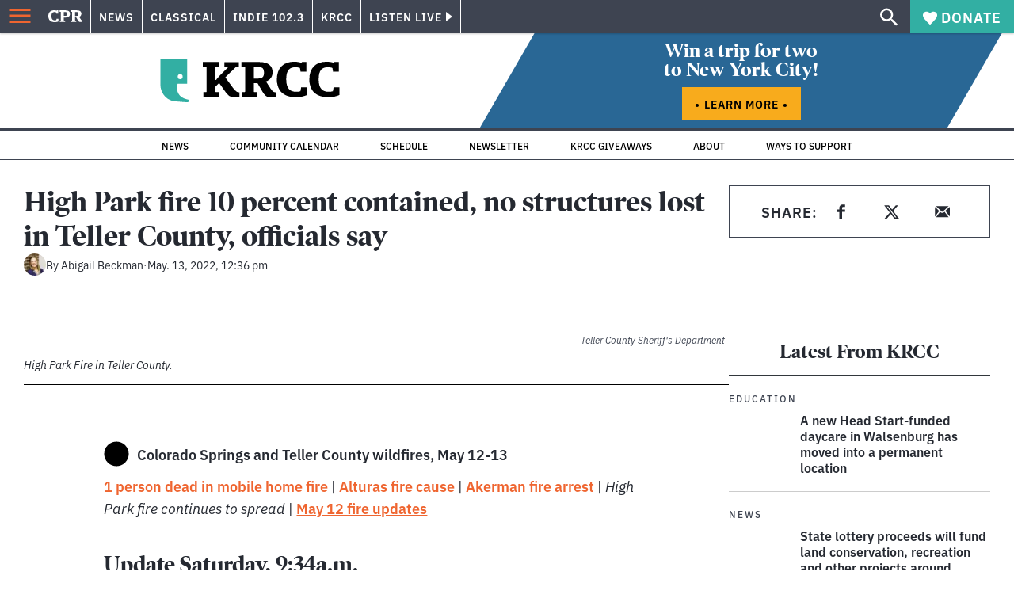

--- FILE ---
content_type: text/html; charset=utf-8
request_url: https://www.cpr.org/2022/05/13/high-park-fire-still-not-contained-and-continues-to-spread-officials-say/
body_size: 42971
content:
<!DOCTYPE html><html lang="en"><head><meta charSet="UTF-8"/><title>High Park fire 10 percent contained, no structures lost in Teller County, officials say</title><meta name="description" content="No structures are threatened at this time The cause is unknown. "/><link rel="canonical" href="https://www.cpr.org/2022/05/13/high-park-fire-still-not-contained-and-continues-to-spread-officials-say/"/><meta name="robots" content="index, follow"/><meta name="article-author" content="Abigail Beckman"/><meta name="article-tags" content="Colorado Wildfires,High Park Fire,Teller County,Wildfires"/><meta name="article:published_time" content="2022-05-13T12:36:10"/><meta name="article:modified_time" content="2022-05-14T09:34:55"/><meta name="viewport" content="width=device-width, initial-scale=1"/><meta name="theme-color" content="#ffffff"/><link rel="apple-touch-icon" sizes="180x180" href="/icons/apple-touch-icon.png"/><link rel="icon" type="image/png" sizes="32x32" href="/icons/favicon-32x32.png"/><link rel="icon" type="image/png" sizes="16x16" href="/icons/favicon-16x16.png"/><meta name="msapplication-TileColor" content="#da532c"/><link rel="icon" href="/favicon.ico"/><meta property="og:locale" content="en_US"/><meta property="og:type" content="article"/><meta property="og:title" content="High Park fire 10 percent contained, no structures lost in Teller County, officials say"/><meta property="og:description" content="No structures are threatened at this time The cause is unknown. "/><meta property="og:url" content="https://www.cpr.org/2022/05/13/high-park-fire-still-not-contained-and-continues-to-spread-officials-say/"/><meta property="og:site_name" content="Colorado Public Radio"/><meta property="og:image" content="https://wp-cpr.s3.amazonaws.com/uploads/2022/05/High-Park-Fire-Teller-County-Sheriff-051322.jpg"/><meta property="og:image:secure_url" content="https://wp-cpr.s3.amazonaws.com/uploads/2022/05/High-Park-Fire-Teller-County-Sheriff-051322.jpg"/><meta property="og:image:width" content="720"/><meta property="og:image:height" content="540"/><meta name="twitter:card" content="summary_large_image"/><meta name="twitter:image" content="https://wp-cpr.s3.amazonaws.com/uploads/2022/05/High-Park-Fire-Teller-County-Sheriff-051322.jpg?w=800&amp;h=400&amp;q=100&amp;crop=1"/><meta name="parsely-title" content="High Park fire 10 percent contained, no structures lost in Teller County, officials say"/><meta name="parsely-link" content="https://www.cpr.org/2022/05/13/high-park-fire-still-not-contained-and-continues-to-spread-officials-say/"/><meta name="parsely-type" content="NewsArticle"/><meta name="parsely-image-url" content="https://wp-cpr.s3.amazonaws.com/uploads/2022/05/High-Park-Fire-Teller-County-Sheriff-051322.jpg"/><meta name="parsely-pub-date" content="2022-05-13 18:36:10"/><meta name="parsely-section" content="News"/><meta name="parsely-author" content="Abigail Beckman"/><meta name="parsely-tags" content="Climate Change, Environment, Colorado Wildfires, High Park Fire, Teller County, Wildfires"/><style>.site-header__brand img{height:100%;max-width:100%}</style><meta name="cpr_section" content="krcc"/><link rel="preload" as="image" imageSrcSet="https://www.cpr.org/cdn-cgi/image/width=16,quality=75,format=auto/https://wp-cpr.s3.amazonaws.com/uploads/2022/05/High-Park-Fire-Teller-County-Sheriff-051322.jpg 16w, https://www.cpr.org/cdn-cgi/image/width=32,quality=75,format=auto/https://wp-cpr.s3.amazonaws.com/uploads/2022/05/High-Park-Fire-Teller-County-Sheriff-051322.jpg 32w, https://www.cpr.org/cdn-cgi/image/width=48,quality=75,format=auto/https://wp-cpr.s3.amazonaws.com/uploads/2022/05/High-Park-Fire-Teller-County-Sheriff-051322.jpg 48w, https://www.cpr.org/cdn-cgi/image/width=64,quality=75,format=auto/https://wp-cpr.s3.amazonaws.com/uploads/2022/05/High-Park-Fire-Teller-County-Sheriff-051322.jpg 64w, https://www.cpr.org/cdn-cgi/image/width=96,quality=75,format=auto/https://wp-cpr.s3.amazonaws.com/uploads/2022/05/High-Park-Fire-Teller-County-Sheriff-051322.jpg 96w, https://www.cpr.org/cdn-cgi/image/width=128,quality=75,format=auto/https://wp-cpr.s3.amazonaws.com/uploads/2022/05/High-Park-Fire-Teller-County-Sheriff-051322.jpg 128w, https://www.cpr.org/cdn-cgi/image/width=256,quality=75,format=auto/https://wp-cpr.s3.amazonaws.com/uploads/2022/05/High-Park-Fire-Teller-County-Sheriff-051322.jpg 256w, https://www.cpr.org/cdn-cgi/image/width=392,quality=75,format=auto/https://wp-cpr.s3.amazonaws.com/uploads/2022/05/High-Park-Fire-Teller-County-Sheriff-051322.jpg 392w, https://www.cpr.org/cdn-cgi/image/width=640,quality=75,format=auto/https://wp-cpr.s3.amazonaws.com/uploads/2022/05/High-Park-Fire-Teller-County-Sheriff-051322.jpg 640w, https://www.cpr.org/cdn-cgi/image/width=750,quality=75,format=auto/https://wp-cpr.s3.amazonaws.com/uploads/2022/05/High-Park-Fire-Teller-County-Sheriff-051322.jpg 750w, https://www.cpr.org/cdn-cgi/image/width=828,quality=75,format=auto/https://wp-cpr.s3.amazonaws.com/uploads/2022/05/High-Park-Fire-Teller-County-Sheriff-051322.jpg 828w, https://www.cpr.org/cdn-cgi/image/width=1080,quality=75,format=auto/https://wp-cpr.s3.amazonaws.com/uploads/2022/05/High-Park-Fire-Teller-County-Sheriff-051322.jpg 1080w, https://www.cpr.org/cdn-cgi/image/width=1248,quality=75,format=auto/https://wp-cpr.s3.amazonaws.com/uploads/2022/05/High-Park-Fire-Teller-County-Sheriff-051322.jpg 1248w, https://www.cpr.org/cdn-cgi/image/width=1440,quality=75,format=auto/https://wp-cpr.s3.amazonaws.com/uploads/2022/05/High-Park-Fire-Teller-County-Sheriff-051322.jpg 1440w, https://www.cpr.org/cdn-cgi/image/width=1920,quality=75,format=auto/https://wp-cpr.s3.amazonaws.com/uploads/2022/05/High-Park-Fire-Teller-County-Sheriff-051322.jpg 1920w, https://www.cpr.org/cdn-cgi/image/width=2048,quality=75,format=auto/https://wp-cpr.s3.amazonaws.com/uploads/2022/05/High-Park-Fire-Teller-County-Sheriff-051322.jpg 2048w, https://www.cpr.org/cdn-cgi/image/width=3840,quality=75,format=auto/https://wp-cpr.s3.amazonaws.com/uploads/2022/05/High-Park-Fire-Teller-County-Sheriff-051322.jpg 3840w" imageSizes="(min-width: 1020px) 1020px, calc(100vw - 4rem)" fetchPriority="high"/><meta name="next-head-count" content="39"/><link rel="preconnect" href="https://use.typekit.net" crossorigin /><link rel="preload" href="https://www.cpr.org/_next/static/css/971c94151b720e22.css" as="style"/><link rel="stylesheet" href="https://www.cpr.org/_next/static/css/971c94151b720e22.css" data-n-g=""/><link rel="preload" href="https://www.cpr.org/_next/static/css/7cc30c4424b4ad9a.css" as="style"/><link rel="stylesheet" href="https://www.cpr.org/_next/static/css/7cc30c4424b4ad9a.css" data-n-p=""/><link rel="preload" href="https://www.cpr.org/_next/static/css/ce00ecf68f7b5582.css" as="style"/><link rel="stylesheet" href="https://www.cpr.org/_next/static/css/ce00ecf68f7b5582.css" data-n-p=""/><noscript data-n-css=""></noscript><script defer="" nomodule="" src="https://www.cpr.org/_next/static/chunks/polyfills-c67a75d1b6f99dc8.js"></script><script src="https://cdn-cookieyes.com/client_data/0b9a5cb2077e065c4482b865/script.js" defer="" data-nscript="beforeInteractive"></script><script src="https://www.cpr.org/_next/static/chunks/webpack-9da83dc84cd84eaf.js" defer=""></script><script src="https://www.cpr.org/_next/static/chunks/framework-1caf3acf629c1378.js" defer=""></script><script src="https://www.cpr.org/_next/static/chunks/main-03d1c7ef0ba50eed.js" defer=""></script><script src="https://www.cpr.org/_next/static/chunks/pages/_app-9f2a719d35534dfa.js" defer=""></script><script src="https://www.cpr.org/_next/static/chunks/vendors-node_modules_isomorphic-dompurify_browser_js-node_modules_lodash_camelcase_index_js-n-a0dd9f-5b1b582573aba648.js" defer=""></script><script src="https://www.cpr.org/_next/static/chunks/components_layout_index_tsx-dd8bada8cfd35a3d.js" defer=""></script><script src="https://www.cpr.org/_next/static/chunks/components_article-header_index_tsx-utils_data_fetch-server-side-post_ts-utils_data_props_post_ts-5960b83b65ed878a.js" defer=""></script><script src="https://www.cpr.org/_next/static/chunks/templates_single-post_index_tsx-9ecfc22e302b29ea.js" defer=""></script><script src="https://www.cpr.org/_next/static/chunks/pages/%5Byear%5D/%5Bmonth%5D/%5Bday%5D/%5Bslug%5D-b8a73fdda134d271.js" defer=""></script><script src="https://www.cpr.org/_next/static/NWOdKNfc5gm7MPONsnifc/_buildManifest.js" defer=""></script><script src="https://www.cpr.org/_next/static/NWOdKNfc5gm7MPONsnifc/_ssgManifest.js" defer=""></script><style data-href="https://use.typekit.net/oey8agg.css">@import url("https://p.typekit.net/p.css?s=1&k=oey8agg&ht=tk&f=31291.31292.31295.31296.39884.39885.39889.39890.39891&a=19121278&app=typekit&e=css");@font-face{font-family:"poynter-oldstyle-display";src:url("https://use.typekit.net/af/9c977a/00000000000000003b9ae88a/27/l?primer=7cdcb44be4a7db8877ffa5c0007b8dd865b3bbc383831fe2ea177f62257a9191&fvd=i4&v=3") format("woff2"),url("https://use.typekit.net/af/9c977a/00000000000000003b9ae88a/27/d?primer=7cdcb44be4a7db8877ffa5c0007b8dd865b3bbc383831fe2ea177f62257a9191&fvd=i4&v=3") format("woff"),url("https://use.typekit.net/af/9c977a/00000000000000003b9ae88a/27/a?primer=7cdcb44be4a7db8877ffa5c0007b8dd865b3bbc383831fe2ea177f62257a9191&fvd=i4&v=3") format("opentype");font-display:auto;font-style:italic;font-weight:400;font-stretch:normal}@font-face{font-family:"poynter-oldstyle-display";src:url("https://use.typekit.net/af/d3b682/00000000000000003b9ae88b/27/l?primer=7cdcb44be4a7db8877ffa5c0007b8dd865b3bbc383831fe2ea177f62257a9191&fvd=n4&v=3") format("woff2"),url("https://use.typekit.net/af/d3b682/00000000000000003b9ae88b/27/d?primer=7cdcb44be4a7db8877ffa5c0007b8dd865b3bbc383831fe2ea177f62257a9191&fvd=n4&v=3") format("woff"),url("https://use.typekit.net/af/d3b682/00000000000000003b9ae88b/27/a?primer=7cdcb44be4a7db8877ffa5c0007b8dd865b3bbc383831fe2ea177f62257a9191&fvd=n4&v=3") format("opentype");font-display:auto;font-style:normal;font-weight:400;font-stretch:normal}@font-face{font-family:"poynter-oldstyle-display";src:url("https://use.typekit.net/af/1d147a/00000000000000003b9ae88e/27/l?primer=7cdcb44be4a7db8877ffa5c0007b8dd865b3bbc383831fe2ea177f62257a9191&fvd=i7&v=3") format("woff2"),url("https://use.typekit.net/af/1d147a/00000000000000003b9ae88e/27/d?primer=7cdcb44be4a7db8877ffa5c0007b8dd865b3bbc383831fe2ea177f62257a9191&fvd=i7&v=3") format("woff"),url("https://use.typekit.net/af/1d147a/00000000000000003b9ae88e/27/a?primer=7cdcb44be4a7db8877ffa5c0007b8dd865b3bbc383831fe2ea177f62257a9191&fvd=i7&v=3") format("opentype");font-display:auto;font-style:italic;font-weight:700;font-stretch:normal}@font-face{font-family:"poynter-oldstyle-display";src:url("https://use.typekit.net/af/d539ac/00000000000000003b9ae88f/27/l?primer=7cdcb44be4a7db8877ffa5c0007b8dd865b3bbc383831fe2ea177f62257a9191&fvd=n7&v=3") format("woff2"),url("https://use.typekit.net/af/d539ac/00000000000000003b9ae88f/27/d?primer=7cdcb44be4a7db8877ffa5c0007b8dd865b3bbc383831fe2ea177f62257a9191&fvd=n7&v=3") format("woff"),url("https://use.typekit.net/af/d539ac/00000000000000003b9ae88f/27/a?primer=7cdcb44be4a7db8877ffa5c0007b8dd865b3bbc383831fe2ea177f62257a9191&fvd=n7&v=3") format("opentype");font-display:auto;font-style:normal;font-weight:700;font-stretch:normal}@font-face{font-family:"ibm-plex-sans";src:url("https://use.typekit.net/af/785b8c/00000000000000003b9b323f/27/l?primer=7cdcb44be4a7db8877ffa5c0007b8dd865b3bbc383831fe2ea177f62257a9191&fvd=i4&v=3") format("woff2"),url("https://use.typekit.net/af/785b8c/00000000000000003b9b323f/27/d?primer=7cdcb44be4a7db8877ffa5c0007b8dd865b3bbc383831fe2ea177f62257a9191&fvd=i4&v=3") format("woff"),url("https://use.typekit.net/af/785b8c/00000000000000003b9b323f/27/a?primer=7cdcb44be4a7db8877ffa5c0007b8dd865b3bbc383831fe2ea177f62257a9191&fvd=i4&v=3") format("opentype");font-display:auto;font-style:italic;font-weight:400;font-stretch:normal}@font-face{font-family:"ibm-plex-sans";src:url("https://use.typekit.net/af/bca514/00000000000000003b9b323e/27/l?primer=7cdcb44be4a7db8877ffa5c0007b8dd865b3bbc383831fe2ea177f62257a9191&fvd=n4&v=3") format("woff2"),url("https://use.typekit.net/af/bca514/00000000000000003b9b323e/27/d?primer=7cdcb44be4a7db8877ffa5c0007b8dd865b3bbc383831fe2ea177f62257a9191&fvd=n4&v=3") format("woff"),url("https://use.typekit.net/af/bca514/00000000000000003b9b323e/27/a?primer=7cdcb44be4a7db8877ffa5c0007b8dd865b3bbc383831fe2ea177f62257a9191&fvd=n4&v=3") format("opentype");font-display:auto;font-style:normal;font-weight:400;font-stretch:normal}@font-face{font-family:"ibm-plex-sans";src:url("https://use.typekit.net/af/2c3f3c/00000000000000003b9b3242/27/l?primer=7cdcb44be4a7db8877ffa5c0007b8dd865b3bbc383831fe2ea177f62257a9191&fvd=n6&v=3") format("woff2"),url("https://use.typekit.net/af/2c3f3c/00000000000000003b9b3242/27/d?primer=7cdcb44be4a7db8877ffa5c0007b8dd865b3bbc383831fe2ea177f62257a9191&fvd=n6&v=3") format("woff"),url("https://use.typekit.net/af/2c3f3c/00000000000000003b9b3242/27/a?primer=7cdcb44be4a7db8877ffa5c0007b8dd865b3bbc383831fe2ea177f62257a9191&fvd=n6&v=3") format("opentype");font-display:auto;font-style:normal;font-weight:600;font-stretch:normal}@font-face{font-family:"ibm-plex-sans";src:url("https://use.typekit.net/af/af652e/00000000000000003b9b3245/27/l?primer=7cdcb44be4a7db8877ffa5c0007b8dd865b3bbc383831fe2ea177f62257a9191&fvd=i7&v=3") format("woff2"),url("https://use.typekit.net/af/af652e/00000000000000003b9b3245/27/d?primer=7cdcb44be4a7db8877ffa5c0007b8dd865b3bbc383831fe2ea177f62257a9191&fvd=i7&v=3") format("woff"),url("https://use.typekit.net/af/af652e/00000000000000003b9b3245/27/a?primer=7cdcb44be4a7db8877ffa5c0007b8dd865b3bbc383831fe2ea177f62257a9191&fvd=i7&v=3") format("opentype");font-display:auto;font-style:italic;font-weight:700;font-stretch:normal}@font-face{font-family:"ibm-plex-sans";src:url("https://use.typekit.net/af/01f19a/00000000000000003b9b3244/27/l?primer=7cdcb44be4a7db8877ffa5c0007b8dd865b3bbc383831fe2ea177f62257a9191&fvd=n7&v=3") format("woff2"),url("https://use.typekit.net/af/01f19a/00000000000000003b9b3244/27/d?primer=7cdcb44be4a7db8877ffa5c0007b8dd865b3bbc383831fe2ea177f62257a9191&fvd=n7&v=3") format("woff"),url("https://use.typekit.net/af/01f19a/00000000000000003b9b3244/27/a?primer=7cdcb44be4a7db8877ffa5c0007b8dd865b3bbc383831fe2ea177f62257a9191&fvd=n7&v=3") format("opentype");font-display:auto;font-style:normal;font-weight:700;font-stretch:normal}.tk-poynter-oldstyle-display{font-family:"poynter-oldstyle-display",serif}.tk-ibm-plex-sans{font-family:"ibm-plex-sans",sans-serif}</style></head><body class="climate-change environment news education environment politics life-and-culture news outdoors sports weather longform krcc"><script type="text/javascript">window.__state__ = "%_PREVIEW_STATE_%"; window.__previewid__ = "%_PREVIEW_ID_%";</script><div id="__next"><noscript><iframe src="https://www.googletagmanager.com/ns.html?id=GTM-WDSHF7" height="0" width="0" style="display:none;visibility:hidden;"></iframe></noscript><header class="site-header"><a class="skip-link screen-reader-text" href="/2022/05/13/high-park-fire-still-not-contained-and-continues-to-spread-officials-say/#maincontent">Skip to content</a><div class="legacy-slim-navigation legacy-slim-navigation--default"><div class="legacy-slim-navigation__inner"><div class="legacy-slim-navigation__links"><button type="button" class="legacy-slim-navigation__hamburger" aria-controls="primary-navigation" aria-expanded="false" aria-label="Open Menu"><svg xmlns="http://www.w3.org/2000/svg" viewBox="0 0 24 24"><path fill="none" d="M0 0h24v24H0z"></path><path d="M3 18h18v-2H3zm0-5h18v-2H3zm0-7v2h18V6z"></path></svg></button><a class="legacy-slim-navigation__sm-logo legacy-slim-navigation__sm-logo--krcc" aria-label="CPR" href="/"><svg xmlns="http://www.w3.org/2000/svg" viewBox="0 0 43 15" class="legacy-slim-logo legacy-slim-logo--cpr"><path fill="#FFF" fill-rule="evenodd" d="M12.793 10.853v3.243c-1.021.507-2.798.904-4.73.904C2.71 15 0 12.132 0 7.456 0 2.647 2.776 0 7.33 0c1.155 0 2.332.199 3.02.507l.333-.397h1.888v4.125h-2.487l-.29-1.61c-.288-.154-1.154-.309-1.931-.309-2.377 0-3.887 1.081-3.887 5.14 0 3.882 1.621 5.228 4.309 5.228.622 0 1.488-.133 1.754-.243l.289-1.588zm8.396 2.051v1.875h-6.708v-1.875h1.178l.177-.176V2.162l-.177-.177h-1.377V.11H21.7c3.998 0 5.62 1.743 5.62 4.522 0 3.067-2.066 4.544-5.909 4.544h-1.843v3.552l.2.176zm-1.621-5.823H21.3c1.777 0 2.377-.816 2.377-2.449 0-1.588-.622-2.404-2.377-2.404h-1.732V7.08zM43 14.779h-3.532c-.666-.176-1.465-.97-2.554-2.911L35.293 9.11h-1.555v3.618l.2.176h1.266v1.875h-6.552v-1.875h1.177l.178-.176V2.162l-.178-.177h-1.377V.11h7.596c4.065 0 5.642 1.765 5.642 4.39 0 1.875-1.089 3.22-2.799 3.838l1.466 2.25c1.2 1.875 1.666 2.316 2.643 2.316zm-9.262-7.654h1.844c1.888 0 2.443-.838 2.443-2.449 0-1.588-.533-2.448-2.399-2.448h-1.888z"></path></svg></a><div class="legacy-menu legacy-menu--slim-nav"><ul class="legacy-menu__list"><li class="legacy-menu-item menuItem menuItem__slim-nav--0 legacy-menu-item--slim-nav news"><a class="legacy-menu-item__link" href="https://www.cpr.org/news/">News</a></li><li class="legacy-menu-item menuItem menuItem__slim-nav--1 legacy-menu-item--slim-nav classical"><a class="legacy-menu-item__link" href="https://www.cpr.org/classical/">Classical</a></li><li class="legacy-menu-item menuItem menuItem__slim-nav--2 legacy-menu-item--slim-nav indie"><a class="legacy-menu-item__link" href="https://www.cpr.org/indie/">Indie 102.3</a></li><li class="legacy-menu-item menuItem menuItem__slim-nav--3 legacy-menu-item--slim-nav krcc"><a class="legacy-menu-item__link" href="https://www.cpr.org/krcc/">KRCC</a></li></ul></div><div class="legacy-listen-live"><button type="button" class="legacy-listen-live__button" aria-expanded="false" aria-controls="legacy-listen-live-content"><span class="legacy-listen-live__button-text">Listen Live</span><span class="legacy-listen-live__arrow"></span></button><div id="legacy-listen-live-content" class="legacy-listen-live__content" aria-hidden="true"><ul class="legacy-listen-live__streams"><li class="navigation-stream-box news"><div class="navigation-stream-box__wrapper"><svg class="spinner-icon" viewBox="0 0 24 24" fill="none" xmlns="http://www.w3.org/2000/svg" aria-hidden="true" focusable="false" width="2rem" height="2rem"><path class="spinner-icon__opaque" d="M12 3v2.21a6.792 6.792 0 0 0-6.463 4.704 6.784 6.784 0 0 0-.259 3.049A6.791 6.791 0 0 0 18.79 12H21a9 9 0 1 1-9-9Z" fill="currentcolor"></path><path class="spinner-icon__transparent" d="M12 3v2.21a6.792 6.792 0 0 0-6.463 4.704 6.784 6.784 0 0 0-.259 3.049A6.791 6.791 0 0 0 18.79 12H21a9 9 0 1 1-9-9Z" fill-opacity=".5" fill="currentcolor"></path></svg></div></li><li class="navigation-stream-box classical"><div class="navigation-stream-box__wrapper"><svg class="spinner-icon" viewBox="0 0 24 24" fill="none" xmlns="http://www.w3.org/2000/svg" aria-hidden="true" focusable="false" width="2rem" height="2rem"><path class="spinner-icon__opaque" d="M12 3v2.21a6.792 6.792 0 0 0-6.463 4.704 6.784 6.784 0 0 0-.259 3.049A6.791 6.791 0 0 0 18.79 12H21a9 9 0 1 1-9-9Z" fill="currentcolor"></path><path class="spinner-icon__transparent" d="M12 3v2.21a6.792 6.792 0 0 0-6.463 4.704 6.784 6.784 0 0 0-.259 3.049A6.791 6.791 0 0 0 18.79 12H21a9 9 0 1 1-9-9Z" fill-opacity=".5" fill="currentcolor"></path></svg></div></li><li class="navigation-stream-box indie"><div class="navigation-stream-box__wrapper"><svg class="spinner-icon" viewBox="0 0 24 24" fill="none" xmlns="http://www.w3.org/2000/svg" aria-hidden="true" focusable="false" width="2rem" height="2rem"><path class="spinner-icon__opaque" d="M12 3v2.21a6.792 6.792 0 0 0-6.463 4.704 6.784 6.784 0 0 0-.259 3.049A6.791 6.791 0 0 0 18.79 12H21a9 9 0 1 1-9-9Z" fill="currentcolor"></path><path class="spinner-icon__transparent" d="M12 3v2.21a6.792 6.792 0 0 0-6.463 4.704 6.784 6.784 0 0 0-.259 3.049A6.791 6.791 0 0 0 18.79 12H21a9 9 0 1 1-9-9Z" fill-opacity=".5" fill="currentcolor"></path></svg></div></li><li class="navigation-stream-box krcc"><div class="navigation-stream-box__wrapper"><svg class="spinner-icon" viewBox="0 0 24 24" fill="none" xmlns="http://www.w3.org/2000/svg" aria-hidden="true" focusable="false" width="2rem" height="2rem"><path class="spinner-icon__opaque" d="M12 3v2.21a6.792 6.792 0 0 0-6.463 4.704 6.784 6.784 0 0 0-.259 3.049A6.791 6.791 0 0 0 18.79 12H21a9 9 0 1 1-9-9Z" fill="currentcolor"></path><path class="spinner-icon__transparent" d="M12 3v2.21a6.792 6.792 0 0 0-6.463 4.704 6.784 6.784 0 0 0-.259 3.049A6.791 6.791 0 0 0 18.79 12H21a9 9 0 1 1-9-9Z" fill-opacity=".5" fill="currentcolor"></path></svg></div></li></ul><div class="legacy-listen-live__footer"><a class="legacy-listen-live__help-button legacy-button legacy-button--secondary" href="/listen/help/">Need help?</a></div></div></div></div><div class="legacy-slim-navigation__search-donate"><button type="button" class="legacy-search-button" aria-label="Show search bar"><svg xmlns="http://www.w3.org/2000/svg" viewBox="0 0 22 23"><path fill="#FFF" d="M8.198 14.36q2.36 0 4.011-1.65 1.652-1.653 1.652-4.012t-1.652-4.01-4.01-1.652q-2.36 0-4.011 1.652t-1.652 4.01q0 2.36 1.652 4.011t4.01 1.652zm7.55 0L22 20.614 20.113 22.5l-6.252-6.252v-1.003l-.354-.354q-2.241 1.947-5.309 1.947-3.42 0-5.81-2.36Q.001 12.121 0 8.699q0-3.42 2.389-5.81Q4.776.501 8.199.5q3.42 0 5.78 2.389 2.358 2.388 2.359 5.81 0 3.067-1.947 5.308l.354.354z"></path></svg></button><a class="donateButton legacy-donate-button slimNavDonateButton legacy-button legacy-button--with-icon" href="https://donate.cpr.org/krcc"><span class="legacy-donate-button__icon"><svg xmlns="http://www.w3.org/2000/svg" width="18" height="18" viewBox="0 0 24 24"><path d="M12 4.248C8.852-1.154 0 .423 0 7.192 0 11.853 5.571 16.619 12 23c6.43-6.381 12-11.147 12-15.808C24 .4 15.125-1.114 12 4.248"></path></svg></span>Donate</a></div></div><div class="legacy-search-bar"><form class="legacy-search-bar__form"><div class="legacy-input-text legacy-search-bar__input"><label class="label_label__it4oV legacy-input-text__label" for=":R1iaum:">Search</label><input class="legacy-input-text__input" name="s" placeholder="Search…" type="text" id=":R1iaum:" value=""/></div><button type="submit" aria-label="Submit search" class="legacy-search-bar__submit"><svg xmlns="http://www.w3.org/2000/svg" viewBox="0 0 22 23"><path fill="#FFF" d="M8.198 14.36q2.36 0 4.011-1.65 1.652-1.653 1.652-4.012t-1.652-4.01-4.01-1.652q-2.36 0-4.011 1.652t-1.652 4.01q0 2.36 1.652 4.011t4.01 1.652zm7.55 0L22 20.614 20.113 22.5l-6.252-6.252v-1.003l-.354-.354q-2.241 1.947-5.309 1.947-3.42 0-5.81-2.36Q.001 12.121 0 8.699q0-3.42 2.389-5.81Q4.776.501 8.199.5q3.42 0 5.78 2.389 2.358 2.388 2.359 5.81 0 3.067-1.947 5.308l.354.354z"></path></svg></button></form></div></div><div class="legacy-primary-navigation"><div class="legacy-primary-navigation__outer" data-open="false" aria-hidden="true" id="primary-navigation"><div class="legacy-primary-navigation__wrapper"><button class="legacy-primary-navigation__button-close" type="button" aria-controls="primary-navigation" aria-expanded="false"><svg xmlns="http://www.w3.org/2000/svg" width="20" height="21"><path fill="#EF6530" fill-rule="evenodd" d="m19.597 2.837-7.707 7.706 7.707 7.707-1.943 1.943-7.707-7.707-7.706 7.707L.298 18.25l7.707-7.707L.298 2.837 2.24.894 9.947 8.6 17.654.894z"></path></svg><span>Close Primary Navigation</span></button><div class="legacy-search-bar legacy-search-bar--primary-nav"><form class="legacy-search-bar__form"><div class="legacy-input-text legacy-search-bar__input"><label class="label_label__it4oV legacy-input-text__label" for=":R6baum:">Search</label><input class="legacy-input-text__input" name="s" placeholder="Search…" type="text" id=":R6baum:" value=""/></div><button type="submit" aria-label="Submit search" class="legacy-search-bar__submit"><svg xmlns="http://www.w3.org/2000/svg" viewBox="0 0 22 23"><path fill="#FFF" d="M8.198 14.36q2.36 0 4.011-1.65 1.652-1.653 1.652-4.012t-1.652-4.01-4.01-1.652q-2.36 0-4.011 1.652t-1.652 4.01q0 2.36 1.652 4.011t4.01 1.652zm7.55 0L22 20.614 20.113 22.5l-6.252-6.252v-1.003l-.354-.354q-2.241 1.947-5.309 1.947-3.42 0-5.81-2.36Q.001 12.121 0 8.699q0-3.42 2.389-5.81Q4.776.501 8.199.5q3.42 0 5.78 2.389 2.358 2.388 2.359 5.81 0 3.067-1.947 5.308l.354.354z"></path></svg></button></form></div><nav class="legacy-primary-navigation__menu"><div class="legacy-primary-navigation-menu"><ul class="legacy-primary-navigation-menu__list"><li class="legacy-primary-navigation-menu-item"><div class="legacy-primary-navigation-menu-item__content"><a class="legacy-primary-navigation-menu-item__link" href="https://www.cpr.org/category/politics/">Politics</a></div></li><li class="legacy-primary-navigation-menu-item"><div class="legacy-primary-navigation-menu-item__content"><a class="legacy-primary-navigation-menu-item__link" href="https://www.cpr.org/category/environment/">Environment</a></div></li><li class="legacy-primary-navigation-menu-item"><div class="legacy-primary-navigation-menu-item__content"><a class="legacy-primary-navigation-menu-item__link" href="https://www.cpr.org/category/justice/">Justice</a></div></li><li class="legacy-primary-navigation-menu-item"><div class="legacy-primary-navigation-menu-item__content"><a class="legacy-primary-navigation-menu-item__link" href="https://www.cpr.org/category/arts/">Arts</a></div></li><li class="legacy-primary-navigation-menu-item"><div class="legacy-primary-navigation-menu-item__content"><a class="legacy-primary-navigation-menu-item__link" href="https://www.cpr.org/category/music/">Music</a><button class="legacy-primary-navigation-menu-item__submenu-button" type="button" aria-expanded="false" aria-controls="submenu-787484" aria-label="Toggle submenu for Music"><svg xmlns="http://www.w3.org/2000/svg" width="14" height="15"><path fill="#EF6530" fill-rule="evenodd" d="M13.432 8.502H7.75v5.921H5.886v-5.92H.204V6.558h5.682V.64H7.75v5.92h5.682z"></path></svg></button></div><div id="submenu-787484" class="legacy-primary-navigation-menu-item__height-container" aria-hidden="true"><div class="legacy-primary-navigation-menu-item__slide-container"><div class="legacy-primary-navigation-menu legacy-primary-navigation-menu--submenu"><ul class="legacy-primary-navigation-menu__list"><li class="legacy-primary-navigation-menu-item"><div class="legacy-primary-navigation-menu-item__content"><a class="legacy-primary-navigation-menu-item__link" href="http://cpr.org/classical">Classical</a></div></li><li class="legacy-primary-navigation-menu-item"><div class="legacy-primary-navigation-menu-item__content"><a class="legacy-primary-navigation-menu-item__link" href="http://cpr.org/indie">Indie 102.3</a></div></li></ul></div></div></div></li><li class="legacy-primary-navigation-menu-item"><div class="legacy-primary-navigation-menu-item__content"><a class="legacy-primary-navigation-menu-item__link" href="https://www.cpr.org/category/money/">Economy</a></div></li><li class="legacy-primary-navigation-menu-item"><div class="legacy-primary-navigation-menu-item__content"><a class="legacy-primary-navigation-menu-item__link" href="https://www.cpr.org/category/education/">Education</a></div></li><li class="legacy-primary-navigation-menu-item"><div class="legacy-primary-navigation-menu-item__content"><a class="legacy-primary-navigation-menu-item__link" href="https://denverite.com/">Denver</a></div></li><li class="legacy-primary-navigation-menu-item"><div class="legacy-primary-navigation-menu-item__content"><a class="legacy-primary-navigation-menu-item__link" href="https://www.cpr.org/krcc/">Southern Colorado</a></div></li><li class="legacy-primary-navigation-menu-item"><div class="legacy-primary-navigation-menu-item__content"><a class="legacy-primary-navigation-menu-item__link" href="/ways-to-listen/">Audio &amp; Radio</a><button class="legacy-primary-navigation-menu-item__submenu-button" type="button" aria-expanded="false" aria-controls="submenu-720811" aria-label="Toggle submenu for Audio &amp; Radio"><svg xmlns="http://www.w3.org/2000/svg" width="14" height="15"><path fill="#EF6530" fill-rule="evenodd" d="M13.432 8.502H7.75v5.921H5.886v-5.92H.204V6.558h5.682V.64H7.75v5.92h5.682z"></path></svg></button></div><div id="submenu-720811" class="legacy-primary-navigation-menu-item__height-container" aria-hidden="true"><div class="legacy-primary-navigation-menu-item__slide-container"><div class="legacy-primary-navigation-menu legacy-primary-navigation-menu--submenu"><ul class="legacy-primary-navigation-menu__list"><li class="legacy-primary-navigation-menu-item"><div class="legacy-primary-navigation-menu-item__content"><a class="legacy-primary-navigation-menu-item__link" href="https://www.cpr.org/ways-to-listen/">Ways to Listen</a></div></li><li class="legacy-primary-navigation-menu-item"><div class="legacy-primary-navigation-menu-item__content"><a class="legacy-primary-navigation-menu-item__link" href="https://www.cpr.org/shows-and-podcasts/">Shows and Podcasts</a></div></li><li class="legacy-primary-navigation-menu-item"><div class="legacy-primary-navigation-menu-item__content"><a class="legacy-primary-navigation-menu-item__link" href="https://www.cpr.org/news/schedule/">CPR News Radio Schedule</a></div></li><li class="legacy-primary-navigation-menu-item"><div class="legacy-primary-navigation-menu-item__content"><a class="legacy-primary-navigation-menu-item__link" href="https://www.cpr.org/classical/">CPR Classical</a></div></li><li class="legacy-primary-navigation-menu-item"><div class="legacy-primary-navigation-menu-item__content"><a class="legacy-primary-navigation-menu-item__link" href="https://www.cpr.org/indie/">Indie 102.3</a></div></li></ul></div></div></div></li><li class="legacy-primary-navigation-menu-item"><div class="legacy-primary-navigation-menu-item__content"><a class="legacy-primary-navigation-menu-item__link" href="https://www.cpr.org/sign-up-for-cprs-newsletters/">Newsletters</a><button class="legacy-primary-navigation-menu-item__submenu-button" type="button" aria-expanded="false" aria-controls="submenu-720817" aria-label="Toggle submenu for Newsletters"><svg xmlns="http://www.w3.org/2000/svg" width="14" height="15"><path fill="#EF6530" fill-rule="evenodd" d="M13.432 8.502H7.75v5.921H5.886v-5.92H.204V6.558h5.682V.64H7.75v5.92h5.682z"></path></svg></button></div><div id="submenu-720817" class="legacy-primary-navigation-menu-item__height-container" aria-hidden="true"><div class="legacy-primary-navigation-menu-item__slide-container"><div class="legacy-primary-navigation-menu legacy-primary-navigation-menu--submenu"><ul class="legacy-primary-navigation-menu__list"><li class="legacy-primary-navigation-menu-item"><div class="legacy-primary-navigation-menu-item__content"><a class="legacy-primary-navigation-menu-item__link" href="https://www.cpr.org/sign-up-for-cprs-newsletters/">All Newsletters</a></div></li><li class="legacy-primary-navigation-menu-item"><div class="legacy-primary-navigation-menu-item__content"><a class="legacy-primary-navigation-menu-item__link" href="https://www.cpr.org/lookout-signup/">The Lookout</a></div></li><li class="legacy-primary-navigation-menu-item"><div class="legacy-primary-navigation-menu-item__content"><a class="legacy-primary-navigation-menu-item__link" href="https://denverite.com/newsletter-signup/">Denverite</a></div></li></ul></div></div></div></li><li class="legacy-primary-navigation-menu-item"><div class="legacy-primary-navigation-menu-item__content"><a class="legacy-primary-navigation-menu-item__link" href="https://www.cpr.org/about/">About CPR</a><button class="legacy-primary-navigation-menu-item__submenu-button" type="button" aria-expanded="false" aria-controls="submenu-720821" aria-label="Toggle submenu for About CPR"><svg xmlns="http://www.w3.org/2000/svg" width="14" height="15"><path fill="#EF6530" fill-rule="evenodd" d="M13.432 8.502H7.75v5.921H5.886v-5.92H.204V6.558h5.682V.64H7.75v5.92h5.682z"></path></svg></button></div><div id="submenu-720821" class="legacy-primary-navigation-menu-item__height-container" aria-hidden="true"><div class="legacy-primary-navigation-menu-item__slide-container"><div class="legacy-primary-navigation-menu legacy-primary-navigation-menu--submenu"><ul class="legacy-primary-navigation-menu__list"><li class="legacy-primary-navigation-menu-item"><div class="legacy-primary-navigation-menu-item__content"><a class="legacy-primary-navigation-menu-item__link" href="/about/">Mission &amp; Vision</a></div></li><li class="legacy-primary-navigation-menu-item"><div class="legacy-primary-navigation-menu-item__content"><a class="legacy-primary-navigation-menu-item__link" href="/about/staff/">Staff &amp; Hosts</a></div></li><li class="legacy-primary-navigation-menu-item"><div class="legacy-primary-navigation-menu-item__content"><a class="legacy-primary-navigation-menu-item__link" href="/careers/">Careers</a></div></li><li class="legacy-primary-navigation-menu-item"><div class="legacy-primary-navigation-menu-item__content"><a class="legacy-primary-navigation-menu-item__link" href="/about/diversity-equity-and-inclusion-at-colorado-public-radio/">Staff DEI Report</a></div></li><li class="legacy-primary-navigation-menu-item"><div class="legacy-primary-navigation-menu-item__content"><a class="legacy-primary-navigation-menu-item__link" href="https://www.cpr.org/about/recent-awards/">Recent Awards</a></div></li><li class="legacy-primary-navigation-menu-item"><div class="legacy-primary-navigation-menu-item__content"><a class="legacy-primary-navigation-menu-item__link" href="/press-releases/">Press Room</a></div></li><li class="legacy-primary-navigation-menu-item"><div class="legacy-primary-navigation-menu-item__content"><a class="legacy-primary-navigation-menu-item__link" href="https://www.cpr.org/about/contact/">Contact Us</a></div></li></ul></div></div></div></li><li class="legacy-primary-navigation-menu-item"><div class="legacy-primary-navigation-menu-item__content"><a class="legacy-primary-navigation-menu-item__link" href="https://www.cpr.org/support/">Ways to support</a><button class="legacy-primary-navigation-menu-item__submenu-button" type="button" aria-expanded="false" aria-controls="submenu-720828" aria-label="Toggle submenu for Ways to support"><svg xmlns="http://www.w3.org/2000/svg" width="14" height="15"><path fill="#EF6530" fill-rule="evenodd" d="M13.432 8.502H7.75v5.921H5.886v-5.92H.204V6.558h5.682V.64H7.75v5.92h5.682z"></path></svg></button></div><div id="submenu-720828" class="legacy-primary-navigation-menu-item__height-container" aria-hidden="true"><div class="legacy-primary-navigation-menu-item__slide-container"><div class="legacy-primary-navigation-menu legacy-primary-navigation-menu--submenu"><ul class="legacy-primary-navigation-menu__list"><li class="legacy-primary-navigation-menu-item"><div class="legacy-primary-navigation-menu-item__content"><a class="legacy-primary-navigation-menu-item__link" href="/support/">All the ways to give!</a></div></li><li class="legacy-primary-navigation-menu-item"><div class="legacy-primary-navigation-menu-item__content"><a class="legacy-primary-navigation-menu-item__link" href="https://donate.cpr.org/user">Login to the Member Center</a></div></li><li class="legacy-primary-navigation-menu-item"><div class="legacy-primary-navigation-menu-item__content"><a class="legacy-primary-navigation-menu-item__link" href="https://donate.cpr.org/give">Make a donation</a></div></li><li class="legacy-primary-navigation-menu-item"><div class="legacy-primary-navigation-menu-item__content"><a class="legacy-primary-navigation-menu-item__link" href="/support/vehicle-donations/">Donate your car</a></div></li><li class="legacy-primary-navigation-menu-item"><div class="legacy-primary-navigation-menu-item__content"><a class="legacy-primary-navigation-menu-item__link" href="/sponsorship/">Corporate sponsorship</a></div></li><li class="legacy-primary-navigation-menu-item"><div class="legacy-primary-navigation-menu-item__content"><a class="legacy-primary-navigation-menu-item__link" href="https://shop.cpr.org/">CPR Shop</a></div></li></ul></div></div></div></li></ul></div></nav></div></div><button class="legacy-primary-navigation__overlay" data-open="false" type="button" aria-controls="primary-navigation" aria-expanded="false"><span>Close Primary Navigation</span></button></div><div class="legacy-header"><div class="legacy-header__header-top legacy-header--is-pledge-active"><div class="legacy-container legacy-header__header-content legacy-container--size-xxl" id=""><a class="legacy-header__logo" aria-label="Colorado Public Radio - krcc" href="/krcc/"><div class="legacy-logo legacy-logo--primary legacy-logo--krcc legacy-logo--pledge-active"><svg xmlns="http://www.w3.org/2000/svg" viewBox="0 0 227 55" class="legacy-logo__krcc-logo"><g fill="none"><path fill="#32AFA3" d="M23.481 43.57c-4.039-6.664-1.154-12.834-1.154-12.834h12.034V.053H.485s.083 25.254.083 32.74 5.77 18.838 18.133 19.99c12.445 1.233 16.814 1.315 16.814 1.315l1.483-3.208c.083.083-9.56-.658-13.517-7.32m1.978-24.844a3.13 3.13 0 0 1 3.132 3.126 3.13 3.13 0 0 1-3.132 3.126 3.13 3.13 0 0 1-3.132-3.126 3.13 3.13 0 0 1 3.132-3.126"></path><path fill="#000" d="M89.501 47.024c-2.143-.493-4.286-2.221-7.83-7.321l-7.088-9.954-4.533 4.525v6.58l.494.494h4.121v5.594H54.719v-5.594h3.462l.494-.493V9.43l-.494-.494H54.06V3.344h19.946v5.593h-3.462l-.494.494v16.617h.577l5.192-6.088L86.287 9.513l-.495-.493h-4.533V3.426h18.298V9.02h-3.132L82.331 22.675l7.747 10.53c5.358 7.403 7.089 8.39 10.221 8.39v5.594H89.501zm45.992 0c-1.978-.493-4.369-2.88-7.583-8.72l-4.78-8.226h-4.616v10.777l.577.493h3.791v5.594h-19.451v-5.594h3.461l.495-.493V9.43l-.495-.494h-4.121V3.344h22.584c12.034 0 16.732 5.264 16.732 13.08 0 5.593-3.215 9.624-8.325 11.433l4.368 6.746c3.544 5.593 4.946 6.91 7.83 6.91v5.593h-10.467zm-11.539-22.868c5.604 0 7.253-2.468 7.253-7.322 0-4.77-1.566-7.32-7.088-7.32h-5.605v14.642zm61.487 20.812c-3.05 1.48-8.325 2.714-14.012 2.714-15.908 0-23.903-8.555-23.903-22.54 0-14.313 8.243-22.21 21.76-22.21 3.462 0 6.923.576 8.984 1.481l.989-1.152h5.605v12.34h-7.418l-.824-4.772c-.825-.493-3.462-.905-5.77-.905-7.088 0-11.539 3.209-11.539 15.301 0 11.599 4.78 15.63 12.775 15.63 1.814 0 4.451-.412 5.193-.74l.824-4.772h7.336zm40.964 0c-3.05 1.48-8.325 2.714-14.012 2.714-15.908 0-23.903-8.555-23.903-22.54 0-14.313 8.243-22.21 21.76-22.21 3.462 0 6.923.576 8.984 1.481l.989-1.152h5.605v12.34h-7.418l-.825-4.772c-.824-.493-3.461-.905-5.769-.905-7.089 0-11.539 3.209-11.539 15.301 0 11.599 4.78 15.63 12.775 15.63 1.813 0 4.451-.412 5.193-.74l.824-4.772h7.336z" class="krcc-logo_svg__text"></path></g></svg></div></a><div class="legacy-pledge-drive"><div class="legacy-pledge-drive__content"><div class="legacy-pledge-drive__content-inner"><div class="legacy-pledge-drive__message"><p style="text-align: center"><strong>Win a trip for two<br>
to New York City!</strong></p>
</div><a class="legacy-pledge-drive__button pledgeDriveHeaderButton legacy-button legacy-button--blue" href="https://www.cpr.org/krcc/support-krcc/sweepstakes/">Learn More</a></div></div></div></div></div><div class="legacy-header__header-bottom"><div class="legacy-container legacy-header__header-content legacy-container--size-xxl" id=""><nav class="legacy-header__header-navigation" aria-label="Header Navigation"><ul class="menu"><li class="menu-item"><a href="https://www.cpr.org/krcc/all/">News</a></li><li class="menu-item"><a href="https://www.cpr.org/krcc/calendar/">Community Calendar</a></li><li class="menu-item"><a href="https://www.cpr.org/krcc/schedule/">Schedule</a></li><li class="menu-item"><a href="https://www.cpr.org/krcc/newsletter/">Newsletter</a></li><li class="menu-item"><a href="https://www.cpr.org/krcc-giveaways/">KRCC Giveaways</a></li><li class="menu-item"><a href="https://www.cpr.org/krcc/contact-krcc/">About</a></li><li class="menu-item"><a href="https://www.cpr.org/krcc/support-krcc/">Ways to support</a></li></ul></nav></div></div></div></header><main id="maincontent" class="main-content"><div class="main post post--post post--617215 has-sidebar post--default"><div class="legacy-container article-header legacy-container--size-xxl" id=""><header class="article-header__header"><div class="article-header__content"><h1 class="legacy-heading article-header__heading legacy-heading--step-up-three"><span>High Park fire 10 percent contained, no structures lost in Teller County, officials say</span></h1><div class="article-header__meta"><div class="byline"><div class="byline__avatar"><img alt="" loading="lazy" width="84" height="84" decoding="async" data-nimg="1" style="color:transparent" sizes="28px" srcSet="https://www.cpr.org/cdn-cgi/image/width=16,quality=75,format=auto/https://wp-cpr.s3.amazonaws.com/uploads/2020/01/photo_abigail.jpg 16w, https://www.cpr.org/cdn-cgi/image/width=32,quality=75,format=auto/https://wp-cpr.s3.amazonaws.com/uploads/2020/01/photo_abigail.jpg 32w, https://www.cpr.org/cdn-cgi/image/width=48,quality=75,format=auto/https://wp-cpr.s3.amazonaws.com/uploads/2020/01/photo_abigail.jpg 48w, https://www.cpr.org/cdn-cgi/image/width=64,quality=75,format=auto/https://wp-cpr.s3.amazonaws.com/uploads/2020/01/photo_abigail.jpg 64w, https://www.cpr.org/cdn-cgi/image/width=96,quality=75,format=auto/https://wp-cpr.s3.amazonaws.com/uploads/2020/01/photo_abigail.jpg 96w, https://www.cpr.org/cdn-cgi/image/width=128,quality=75,format=auto/https://wp-cpr.s3.amazonaws.com/uploads/2020/01/photo_abigail.jpg 128w, https://www.cpr.org/cdn-cgi/image/width=256,quality=75,format=auto/https://wp-cpr.s3.amazonaws.com/uploads/2020/01/photo_abigail.jpg 256w, https://www.cpr.org/cdn-cgi/image/width=392,quality=75,format=auto/https://wp-cpr.s3.amazonaws.com/uploads/2020/01/photo_abigail.jpg 392w, https://www.cpr.org/cdn-cgi/image/width=640,quality=75,format=auto/https://wp-cpr.s3.amazonaws.com/uploads/2020/01/photo_abigail.jpg 640w, https://www.cpr.org/cdn-cgi/image/width=750,quality=75,format=auto/https://wp-cpr.s3.amazonaws.com/uploads/2020/01/photo_abigail.jpg 750w, https://www.cpr.org/cdn-cgi/image/width=828,quality=75,format=auto/https://wp-cpr.s3.amazonaws.com/uploads/2020/01/photo_abigail.jpg 828w, https://www.cpr.org/cdn-cgi/image/width=1080,quality=75,format=auto/https://wp-cpr.s3.amazonaws.com/uploads/2020/01/photo_abigail.jpg 1080w, https://www.cpr.org/cdn-cgi/image/width=1248,quality=75,format=auto/https://wp-cpr.s3.amazonaws.com/uploads/2020/01/photo_abigail.jpg 1248w, https://www.cpr.org/cdn-cgi/image/width=1440,quality=75,format=auto/https://wp-cpr.s3.amazonaws.com/uploads/2020/01/photo_abigail.jpg 1440w, https://www.cpr.org/cdn-cgi/image/width=1920,quality=75,format=auto/https://wp-cpr.s3.amazonaws.com/uploads/2020/01/photo_abigail.jpg 1920w, https://www.cpr.org/cdn-cgi/image/width=2048,quality=75,format=auto/https://wp-cpr.s3.amazonaws.com/uploads/2020/01/photo_abigail.jpg 2048w, https://www.cpr.org/cdn-cgi/image/width=3840,quality=75,format=auto/https://wp-cpr.s3.amazonaws.com/uploads/2020/01/photo_abigail.jpg 3840w" src="https://www.cpr.org/cdn-cgi/image/width=3840,quality=75,format=auto/https://wp-cpr.s3.amazonaws.com/uploads/2020/01/photo_abigail.jpg"/></div><div class="byline__authors"><span>By<!-- --> </span><span class="byline__author"><a class="byline__author-link" href="https://www.cpr.org/author/abigail-beckman/">Abigail Beckman</a></span></div><span class="byline__separator"> · </span><time dateTime="2022-05-13T12:36:10">May. 13, 2022, 12:36 pm</time></div></div></div><div class="article-header__sidebar"><div class="legacy-social-list"><span class="legacy-social-list__share-text">Share:</span><ul class="legacy-social-list__list"><li class="legacy-social-list-item"><a class="legacy-social-list-item__link engagement__share--facebook" aria-label="Share on facebook" target="_blank" data-gtm-share="facebook" href="https://www.facebook.com/sharer.php/?u=https%3A%2F%2Fwww.cpr.org%2F2022%2F05%2F13%2Fhigh-park-fire-still-not-contained-and-continues-to-spread-officials-say%2F"><svg xmlns="http://www.w3.org/2000/svg" aria-hidden="true" viewBox="0 0 24 24"><path fill="currentcolor" d="M14.182 6.09c-.364 0-.727.365-.727 1v2H17v3h-3.636V21H10v-8.818H7v-3h3V7.455C10 4.909 11.818 3 14.182 3H17v3.09z"></path></svg></a></li><li class="legacy-social-list-item"><a class="legacy-social-list-item__link engagement__share--twitter" aria-label="Share on twitter" target="_blank" data-gtm-share="twitter" href="https://twitter.com/intent/tweet/?text=High%20Park%20fire%2010%20percent%20contained%2C%20no%20structures%20lost%20in%20Teller%20County%2C%20officials%20say&amp;url=https%3A%2F%2Fwww.cpr.org%2F2022%2F05%2F13%2Fhigh-park-fire-still-not-contained-and-continues-to-spread-officials-say%2F"><svg xmlns="http://www.w3.org/2000/svg" aria-hidden="true" viewBox="0 0 24 24"><path fill="currentcolor" d="M17.176 4h2.76l-6.03 6.892L21 20.27h-5.554l-4.35-5.688-4.979 5.688H3.355l6.45-7.371L3 4h5.695l3.933 5.199zm-.969 14.618h1.53L7.864 5.565h-1.64z"></path></svg></a></li><li class="legacy-social-list-item"><a class="legacy-social-list-item__link engagement__share--email" aria-label="Share on email" target="_blank" data-gtm-share="email" href="/cdn-cgi/l/email-protection#[base64]"><svg xmlns="http://www.w3.org/2000/svg" aria-hidden="true" viewBox="0 0 24 24"><path fill="currentcolor" d="m14.7 11.84 4.95 6.57c-.18.09-.27.09-.45.09H4.44l4.86-6.66.81.72c.54.45 1.17.72 1.89.72.63 0 1.35-.18 1.89-.72zM3.18 6.08l5.04 4.77-4.95 6.75a1.52 1.52 0 0 1-.27-.9V6.8c0-.27.09-.54.18-.72m17.64-.09c.09.27.18.54.18.81v9.9c0 .27-.09.54-.18.81l-5.04-6.75ZM19.264 5a.9.9 0 0 1 .386.09l-6.75 6.39c-.54.45-1.35.45-1.8 0L4.35 5.09C4.53 5 4.62 5 4.8 5Z"></path></svg></a></li></ul></div></div></header></div><div class="article-content__wrapper legacy-container legacy-container--size-xxl"><div class="post__content"><div class="article-featured-image"><figure class="image-fit"><div class="image-fit__inner"><img alt="" fetchPriority="high" width="720" height="540" decoding="async" data-nimg="1" class="image-fit__image" style="color:transparent" sizes="(min-width: 1020px) 1020px, calc(100vw - 4rem)" srcSet="https://www.cpr.org/cdn-cgi/image/width=16,quality=75,format=auto/https://wp-cpr.s3.amazonaws.com/uploads/2022/05/High-Park-Fire-Teller-County-Sheriff-051322.jpg 16w, https://www.cpr.org/cdn-cgi/image/width=32,quality=75,format=auto/https://wp-cpr.s3.amazonaws.com/uploads/2022/05/High-Park-Fire-Teller-County-Sheriff-051322.jpg 32w, https://www.cpr.org/cdn-cgi/image/width=48,quality=75,format=auto/https://wp-cpr.s3.amazonaws.com/uploads/2022/05/High-Park-Fire-Teller-County-Sheriff-051322.jpg 48w, https://www.cpr.org/cdn-cgi/image/width=64,quality=75,format=auto/https://wp-cpr.s3.amazonaws.com/uploads/2022/05/High-Park-Fire-Teller-County-Sheriff-051322.jpg 64w, https://www.cpr.org/cdn-cgi/image/width=96,quality=75,format=auto/https://wp-cpr.s3.amazonaws.com/uploads/2022/05/High-Park-Fire-Teller-County-Sheriff-051322.jpg 96w, https://www.cpr.org/cdn-cgi/image/width=128,quality=75,format=auto/https://wp-cpr.s3.amazonaws.com/uploads/2022/05/High-Park-Fire-Teller-County-Sheriff-051322.jpg 128w, https://www.cpr.org/cdn-cgi/image/width=256,quality=75,format=auto/https://wp-cpr.s3.amazonaws.com/uploads/2022/05/High-Park-Fire-Teller-County-Sheriff-051322.jpg 256w, https://www.cpr.org/cdn-cgi/image/width=392,quality=75,format=auto/https://wp-cpr.s3.amazonaws.com/uploads/2022/05/High-Park-Fire-Teller-County-Sheriff-051322.jpg 392w, https://www.cpr.org/cdn-cgi/image/width=640,quality=75,format=auto/https://wp-cpr.s3.amazonaws.com/uploads/2022/05/High-Park-Fire-Teller-County-Sheriff-051322.jpg 640w, https://www.cpr.org/cdn-cgi/image/width=750,quality=75,format=auto/https://wp-cpr.s3.amazonaws.com/uploads/2022/05/High-Park-Fire-Teller-County-Sheriff-051322.jpg 750w, https://www.cpr.org/cdn-cgi/image/width=828,quality=75,format=auto/https://wp-cpr.s3.amazonaws.com/uploads/2022/05/High-Park-Fire-Teller-County-Sheriff-051322.jpg 828w, https://www.cpr.org/cdn-cgi/image/width=1080,quality=75,format=auto/https://wp-cpr.s3.amazonaws.com/uploads/2022/05/High-Park-Fire-Teller-County-Sheriff-051322.jpg 1080w, https://www.cpr.org/cdn-cgi/image/width=1248,quality=75,format=auto/https://wp-cpr.s3.amazonaws.com/uploads/2022/05/High-Park-Fire-Teller-County-Sheriff-051322.jpg 1248w, https://www.cpr.org/cdn-cgi/image/width=1440,quality=75,format=auto/https://wp-cpr.s3.amazonaws.com/uploads/2022/05/High-Park-Fire-Teller-County-Sheriff-051322.jpg 1440w, https://www.cpr.org/cdn-cgi/image/width=1920,quality=75,format=auto/https://wp-cpr.s3.amazonaws.com/uploads/2022/05/High-Park-Fire-Teller-County-Sheriff-051322.jpg 1920w, https://www.cpr.org/cdn-cgi/image/width=2048,quality=75,format=auto/https://wp-cpr.s3.amazonaws.com/uploads/2022/05/High-Park-Fire-Teller-County-Sheriff-051322.jpg 2048w, https://www.cpr.org/cdn-cgi/image/width=3840,quality=75,format=auto/https://wp-cpr.s3.amazonaws.com/uploads/2022/05/High-Park-Fire-Teller-County-Sheriff-051322.jpg 3840w" src="https://www.cpr.org/cdn-cgi/image/width=3840,quality=75,format=auto/https://wp-cpr.s3.amazonaws.com/uploads/2022/05/High-Park-Fire-Teller-County-Sheriff-051322.jpg"/></div><span class="image-fit__credit">Teller County Sheriff&#x27;s Department</span><figcaption class="image-fit__caption">High Park Fire in Teller County.</figcaption></figure></div><div class="article-content content"><div style="height:30px" aria-hidden="true"></div><div class="block-highlighted-content"><div class="block-highlighted-content__header"><svg aria-hidden="true" focusable="false" class="block-highlighted-content__icon" viewBox="0 0 512 512"><path d="M256 8C119 8 8 119 8 256s111 248 248 248 248-111 248-248S393 8 256 8z"></path></svg><div class="block-highlighted-content__heading">Colorado Springs and Teller County wildfires, May 12-13</div></div><div class="block-highlighted-content__content"><p><a href="https://www.cpr.org/2022/05/13/person-killed-in-colorado-springs-skylark-mobile-home-park-fire/">1 person dead in mobile home fire</a> | <a href="https://www.cpr.org/2022/05/13/colorado-wildfires-security-widefield-sheriffs-vehicle-sparked-fire/">Alturas fire cause</a> | <a href="https://www.cpr.org/2022/05/13/man-arrested-in-connection-with-akerman-fire-in-colorado-springs/">Akerman fire arrest</a> | <em>High Park fire continues to spread</em> | <a href="https://www.cpr.org/2022/05/12/colorado-wildfires-colorado-springs-evacuations-grass-fires/">May 12 fire updates</a> </p></div></div><h3>Update Saturday, 9:34a.m.</h3><p>Officials said Saturday that crews working overnight had managed to get to about 10 percent containment on the High Park fire and that, so far, no structures have been destroyed.</p><p>The fire has grown to more than 1,000 acres, though officials said that is due mostly to crews conducting burns to mitigate the fire. </p><p>Cripple Creek Mountain Estates and the Rhyolite Mountain Mesa are remain under pre-evacuation orders. The evacuation shelter has been moved to Woodland Park High School, officials said.</p><p>Officials are advising residents to stay up to date through <a href="https://member.everbridge.net/1772417038942752/new?fbclid=IwAR2qAL6S5eAyM0aSF2OSO6u6NBelL65r_hLbyg_mTk9vfbp2MlI7z4tc9hA">peakalerts.org</a>. Updates can also be found on the <a href="https://www.facebook.com/tellersheriff">Teller County Sheriff's Office Facebook page</a>.</p><h3>Update Friday, 8:00pm: </h3><p>The fire burning west of Cripple Creek in Teller County prompted additional evacuation orders for the Cripple Creek Ranches and Mount Pisgah area Friday evening. The Teller County Sheriff's Office said livestock can be sheltered at the Cripple Creek Fairgrounds and people can head to Cripple Creek High School.</p><p>The fire has grown to a little larger than a square mile.&nbsp;Most of&nbsp;that fire growth&nbsp;is due to fire fighters back burning to build containment lines around the fire. The cause of the blaze is unknown. It started on private property and spread to Bureau of Land Management land.</p><p>The following communities are under pre-evacuation orders: Cripple Creek Mountain Estates, Rhyolite Mountain Mesa, Monarch Drive, Lost Canyon Heights.</p><h3>Update Friday, 12:36pm:</h3><p>Matt Norton, incident commander for the fire, said the fire started around 4:30 p.m. on Thursday, just east of High Park Road and County Road 11.</p><p>"Obviously the conditions yesterday were pretty critical, fire-danger-wise," he said. "We were looking at single-digit relative humidity and wind speeds in excess of 40 to 50 miles per hour. Pretty extreme conditions."</p><p>Norton says "a lot of good work was made" on the fire overnight to mitigate its spread and protect homes. He said crews will continue to focus on the Lakemoor subdivision and Four Mile Creek areas.</p><p>150 personnel from multiple agencies are working on the fire, which is burning on private and Bureau of Land Management lands. No structures are threatened at this time The cause is unknown.&nbsp;</p><div style="height:20px" aria-hidden="true"></div><div class="block-highlighted-content"><div class="block-highlighted-content__header"><svg aria-hidden="true" focusable="false" class="block-highlighted-content__icon" viewBox="0 0 384 512"><path d="M216 23.86c0-23.8-30.65-32.77-44.15-13.04C48 191.85 224 200 224 288c0 35.63-29.11 64.46-64.85 63.99-35.17-.45-63.15-29.77-63.15-64.94v-85.51c0-21.7-26.47-32.23-41.43-16.5C27.8 213.16 0 261.33 0 320c0 105.87 86.13 192 192 192s192-86.13 192-192c0-170.29-168-193-168-296.14z"></path></svg><div class="block-highlighted-content__heading">May 12 wildfire updates: <a href="https://www.cpr.org/2022/05/12/colorado-wildfires-colorado-springs-evacuations-grass-fires/">Multiple wildfires in Colorado Springs spur evacuations, burn 8 structures at a mobile home park</a></div></div><div class="block-highlighted-content__content"></div></div><div style="height:20px" aria-hidden="true"></div><p>Teller County Sheriff Jason Mikesell asked the community to bear with firefighters and emergency responders as information continues to roll out.</p><p>"I know it's very stressful," he said.</p><p>Residents are asked to not call 9-1-1 unless there is an emergency unrelated to the fire.</p><p>The Lakemoor subdivision remains under mandatory evacuation orders. Cripple Creek Ranches, Lost Burro Campground and some areas along Mount Pisgah to Teller County Road 1 are on pre-evacuation status.</p><p>Evacuees can go to the Cripple Creek High School. Large animals and pets can be taken to the Cripple Creek Fairgrounds.</p><p>A town hall meeting will be held Friday at 1 p.m. at the Florissant Fire Department for residents seeking information. Updates will also be provided on the Sheriff's Office Facebook page and Twitter account.</p></div><div class="legacy-newsletter__takeover-poly"><div class="legacy-newsletter legacy-newsletter--krccArticleSignup"><div class="legacy-container legacy-newsletter__content legacy-container--size-xl" id=""><div class="legacy-newsletter__text-wrapper"><h3 class="legacy-heading legacy-newsletter__heading legacy-heading--step-up-one"><span></span></h3><p class="legacy-newsletter__tagline"></p></div><div class="legacy-newsletter__form-wrapper"><div class="legacy-newsletter__krcc-signup"><h3 class="legacy-heading legacy-newsletter__heading legacy-heading--step-up-one"><span>You care!</span></h3><div class="legacy-newsletter__tagline-text"><div><p>Southern Colorado is changing a lot these days. We can help you keep up. Sign up for the KRCC Weekly Digest here and get the stories that matter to Southern Colorado, delivered straight to your inbox.</p>
</div></div><iframe id="tfaIframe" class="legacy-newsletter__newsletter-iframe-no-text" title="krccArticleSignup" height="50" src="https://info.cpr.org/l/732233/2023-11-09/47wvxw" scrolling="no"></iframe></div></div></div></div></div></div><aside class="sidebar post__sidebar"><div class="block-section-widgets"><section class="block-river block-river--river-grid block-river--in-sidebar"><div class="legacy-container legacy-container--size-xxl" id=""><div class="block-river__inner"><div class="block-river__content"><div class="block-river__header"><h2 class="legacy-heading block-river__title legacy-heading--step-up-one"><span>Latest From KRCC</span></h2></div><div class="card-grid block-river__grid"><article class="card-grid-item card-grid-item--eyebrow-split card-grid-item--post"><div class="card-grid-item__eyebrow"><div class="card-grid-item__meta-cat"><div class="eyebrow eyebrow--large"><a href="https://www.cpr.org/category/education/">Education</a></div></div></div><a aria-label="A new Head Start-funded daycare in Walsenburg has moved into a permanent location" class="card-grid-item__link" href="/2025/12/26/head-start-chicanos-por-la-causa-walsenburg-daycare/"><figure class="image-fit image-fit--fill image-fit--cover"><div class="image-fit__inner"><img alt="" loading="lazy" decoding="async" data-nimg="fill" class="image-fit__image" style="position:absolute;height:100%;width:100%;left:0;top:0;right:0;bottom:0;color:transparent" sizes="(min-width: 1440px) 1380px, 100vw" srcSet="https://www.cpr.org/cdn-cgi/image/width=640,quality=75,format=auto/https://wp-cpr.s3.amazonaws.com/uploads/2025/12/head-start-in-Walsenburg-Cropped.jpg 640w, https://www.cpr.org/cdn-cgi/image/width=750,quality=75,format=auto/https://wp-cpr.s3.amazonaws.com/uploads/2025/12/head-start-in-Walsenburg-Cropped.jpg 750w, https://www.cpr.org/cdn-cgi/image/width=828,quality=75,format=auto/https://wp-cpr.s3.amazonaws.com/uploads/2025/12/head-start-in-Walsenburg-Cropped.jpg 828w, https://www.cpr.org/cdn-cgi/image/width=1080,quality=75,format=auto/https://wp-cpr.s3.amazonaws.com/uploads/2025/12/head-start-in-Walsenburg-Cropped.jpg 1080w, https://www.cpr.org/cdn-cgi/image/width=1248,quality=75,format=auto/https://wp-cpr.s3.amazonaws.com/uploads/2025/12/head-start-in-Walsenburg-Cropped.jpg 1248w, https://www.cpr.org/cdn-cgi/image/width=1440,quality=75,format=auto/https://wp-cpr.s3.amazonaws.com/uploads/2025/12/head-start-in-Walsenburg-Cropped.jpg 1440w, https://www.cpr.org/cdn-cgi/image/width=1920,quality=75,format=auto/https://wp-cpr.s3.amazonaws.com/uploads/2025/12/head-start-in-Walsenburg-Cropped.jpg 1920w, https://www.cpr.org/cdn-cgi/image/width=2048,quality=75,format=auto/https://wp-cpr.s3.amazonaws.com/uploads/2025/12/head-start-in-Walsenburg-Cropped.jpg 2048w, https://www.cpr.org/cdn-cgi/image/width=3840,quality=75,format=auto/https://wp-cpr.s3.amazonaws.com/uploads/2025/12/head-start-in-Walsenburg-Cropped.jpg 3840w" src="https://www.cpr.org/cdn-cgi/image/width=3840,quality=75,format=auto/https://wp-cpr.s3.amazonaws.com/uploads/2025/12/head-start-in-Walsenburg-Cropped.jpg"/></div></figure></a><div class="card-grid-item__title-contain card-grid-item__title-contain--latest from krcc"><div class="card-grid-item__eyebrow"><div class="card-grid-item__meta-cat"><div class="eyebrow eyebrow--small"><a href="https://www.cpr.org/category/education/">Education</a></div></div></div><a tabindex="0" class="card-grid-item__title-link" href="/2025/12/26/head-start-chicanos-por-la-causa-walsenburg-daycare/"><h3 class="card-grid-item__title card-grid-item__title--latest from krcc">A new Head Start-funded daycare in Walsenburg has moved into a permanent location</h3></a></div></article><article class="card-grid-item card-grid-item--eyebrow-split card-grid-item--post"><div class="card-grid-item__eyebrow"><div class="card-grid-item__meta-cat"><div class="eyebrow eyebrow--large"><a href="https://www.cpr.org/category/news/">News</a></div></div></div><a aria-label="State lottery proceeds will fund land conservation, recreation and other projects around Southern Colorado" class="card-grid-item__link" href="/2025/12/26/state-lottery-proceeds-fund-land-conservation-recreation-southern-colorado/"><figure class="image-fit image-fit--fill image-fit--cover"><div class="image-fit__inner"><img alt="A small river flows through a forested valley, large rocks are on one side and evergreen trees on the other" loading="lazy" decoding="async" data-nimg="fill" class="image-fit__image" style="position:absolute;height:100%;width:100%;left:0;top:0;right:0;bottom:0;color:transparent" sizes="(min-width: 1440px) 1380px, 100vw" srcSet="https://www.cpr.org/cdn-cgi/image/width=640,quality=75,format=auto/https://wp-cpr.s3.amazonaws.com/uploads/2025/12/La_Jara_0027-benjamin-rasmussen-WRC-2.jpg 640w, https://www.cpr.org/cdn-cgi/image/width=750,quality=75,format=auto/https://wp-cpr.s3.amazonaws.com/uploads/2025/12/La_Jara_0027-benjamin-rasmussen-WRC-2.jpg 750w, https://www.cpr.org/cdn-cgi/image/width=828,quality=75,format=auto/https://wp-cpr.s3.amazonaws.com/uploads/2025/12/La_Jara_0027-benjamin-rasmussen-WRC-2.jpg 828w, https://www.cpr.org/cdn-cgi/image/width=1080,quality=75,format=auto/https://wp-cpr.s3.amazonaws.com/uploads/2025/12/La_Jara_0027-benjamin-rasmussen-WRC-2.jpg 1080w, https://www.cpr.org/cdn-cgi/image/width=1248,quality=75,format=auto/https://wp-cpr.s3.amazonaws.com/uploads/2025/12/La_Jara_0027-benjamin-rasmussen-WRC-2.jpg 1248w, https://www.cpr.org/cdn-cgi/image/width=1440,quality=75,format=auto/https://wp-cpr.s3.amazonaws.com/uploads/2025/12/La_Jara_0027-benjamin-rasmussen-WRC-2.jpg 1440w, https://www.cpr.org/cdn-cgi/image/width=1920,quality=75,format=auto/https://wp-cpr.s3.amazonaws.com/uploads/2025/12/La_Jara_0027-benjamin-rasmussen-WRC-2.jpg 1920w, https://www.cpr.org/cdn-cgi/image/width=2048,quality=75,format=auto/https://wp-cpr.s3.amazonaws.com/uploads/2025/12/La_Jara_0027-benjamin-rasmussen-WRC-2.jpg 2048w, https://www.cpr.org/cdn-cgi/image/width=3840,quality=75,format=auto/https://wp-cpr.s3.amazonaws.com/uploads/2025/12/La_Jara_0027-benjamin-rasmussen-WRC-2.jpg 3840w" src="https://www.cpr.org/cdn-cgi/image/width=3840,quality=75,format=auto/https://wp-cpr.s3.amazonaws.com/uploads/2025/12/La_Jara_0027-benjamin-rasmussen-WRC-2.jpg"/></div></figure></a><div class="card-grid-item__title-contain card-grid-item__title-contain--latest from krcc"><div class="card-grid-item__eyebrow"><div class="card-grid-item__meta-cat"><div class="eyebrow eyebrow--small"><a href="https://www.cpr.org/category/news/">News</a></div></div></div><a tabindex="0" class="card-grid-item__title-link" href="/2025/12/26/state-lottery-proceeds-fund-land-conservation-recreation-southern-colorado/"><h3 class="card-grid-item__title card-grid-item__title--latest from krcc">State lottery proceeds will fund land conservation, recreation and other projects around Southern Colorado</h3></a></div></article><article class="card-grid-item card-grid-item--eyebrow-split card-grid-item--post"><div class="card-grid-item__eyebrow"><div class="card-grid-item__meta-cat"><div class="eyebrow eyebrow--large"><a href="https://www.cpr.org/category/weather/wildfires/">Wildfires</a></div></div></div><a aria-label="New study reveals rural areas in Southern Colorado have high risks for wildfires but low resources" class="card-grid-item__link" href="/2025/12/25/southern-colorado-wildfires-high-risk-low-resources-study/"><figure class="image-fit image-fit--fill image-fit--cover"><div class="image-fit__inner"><img alt="" loading="lazy" decoding="async" data-nimg="fill" class="image-fit__image" style="position:absolute;height:100%;width:100%;left:0;top:0;right:0;bottom:0;color:transparent" sizes="(min-width: 1440px) 1380px, 100vw" srcSet="https://www.cpr.org/cdn-cgi/image/width=640,quality=75,format=auto/https://wp-cpr.s3.amazonaws.com/uploads/2025/12/2018-Spring-Fire.jpg 640w, https://www.cpr.org/cdn-cgi/image/width=750,quality=75,format=auto/https://wp-cpr.s3.amazonaws.com/uploads/2025/12/2018-Spring-Fire.jpg 750w, https://www.cpr.org/cdn-cgi/image/width=828,quality=75,format=auto/https://wp-cpr.s3.amazonaws.com/uploads/2025/12/2018-Spring-Fire.jpg 828w, https://www.cpr.org/cdn-cgi/image/width=1080,quality=75,format=auto/https://wp-cpr.s3.amazonaws.com/uploads/2025/12/2018-Spring-Fire.jpg 1080w, https://www.cpr.org/cdn-cgi/image/width=1248,quality=75,format=auto/https://wp-cpr.s3.amazonaws.com/uploads/2025/12/2018-Spring-Fire.jpg 1248w, https://www.cpr.org/cdn-cgi/image/width=1440,quality=75,format=auto/https://wp-cpr.s3.amazonaws.com/uploads/2025/12/2018-Spring-Fire.jpg 1440w, https://www.cpr.org/cdn-cgi/image/width=1920,quality=75,format=auto/https://wp-cpr.s3.amazonaws.com/uploads/2025/12/2018-Spring-Fire.jpg 1920w, https://www.cpr.org/cdn-cgi/image/width=2048,quality=75,format=auto/https://wp-cpr.s3.amazonaws.com/uploads/2025/12/2018-Spring-Fire.jpg 2048w, https://www.cpr.org/cdn-cgi/image/width=3840,quality=75,format=auto/https://wp-cpr.s3.amazonaws.com/uploads/2025/12/2018-Spring-Fire.jpg 3840w" src="https://www.cpr.org/cdn-cgi/image/width=3840,quality=75,format=auto/https://wp-cpr.s3.amazonaws.com/uploads/2025/12/2018-Spring-Fire.jpg"/></div></figure></a><div class="card-grid-item__title-contain card-grid-item__title-contain--latest from krcc"><div class="card-grid-item__eyebrow"><div class="card-grid-item__meta-cat"><div class="eyebrow eyebrow--small"><a href="https://www.cpr.org/category/weather/wildfires/">Wildfires</a></div></div></div><a tabindex="0" class="card-grid-item__title-link" href="/2025/12/25/southern-colorado-wildfires-high-risk-low-resources-study/"><h3 class="card-grid-item__title card-grid-item__title--latest from krcc">New study reveals rural areas in Southern Colorado have high risks for wildfires but low resources</h3></a></div></article><article class="card-grid-item card-grid-item--eyebrow-split card-grid-item--post"><div class="card-grid-item__eyebrow"><div class="card-grid-item__meta-cat"><div class="eyebrow eyebrow--large"><a href="https://www.cpr.org/category/news/">News</a></div></div></div><a aria-label="Colorado woman suspected of killing 2 of her children is extradited from the UK" class="card-grid-item__link" href="/2025/12/24/colorado-woman-suspected-killing-2-children-extradited/"><figure class="image-fit image-fit--fill image-fit--cover"><div class="image-fit__inner"><img alt="Pikes Peak Colorado Springs" loading="lazy" decoding="async" data-nimg="fill" class="image-fit__image" style="position:absolute;height:100%;width:100%;left:0;top:0;right:0;bottom:0;color:transparent" sizes="(min-width: 1440px) 1380px, 100vw" srcSet="https://www.cpr.org/cdn-cgi/image/width=640,quality=75,format=auto/https://wp-cpr.s3.amazonaws.com/uploads/2019/07/190721-colorado-springs-001.jpg 640w, https://www.cpr.org/cdn-cgi/image/width=750,quality=75,format=auto/https://wp-cpr.s3.amazonaws.com/uploads/2019/07/190721-colorado-springs-001.jpg 750w, https://www.cpr.org/cdn-cgi/image/width=828,quality=75,format=auto/https://wp-cpr.s3.amazonaws.com/uploads/2019/07/190721-colorado-springs-001.jpg 828w, https://www.cpr.org/cdn-cgi/image/width=1080,quality=75,format=auto/https://wp-cpr.s3.amazonaws.com/uploads/2019/07/190721-colorado-springs-001.jpg 1080w, https://www.cpr.org/cdn-cgi/image/width=1248,quality=75,format=auto/https://wp-cpr.s3.amazonaws.com/uploads/2019/07/190721-colorado-springs-001.jpg 1248w, https://www.cpr.org/cdn-cgi/image/width=1440,quality=75,format=auto/https://wp-cpr.s3.amazonaws.com/uploads/2019/07/190721-colorado-springs-001.jpg 1440w, https://www.cpr.org/cdn-cgi/image/width=1920,quality=75,format=auto/https://wp-cpr.s3.amazonaws.com/uploads/2019/07/190721-colorado-springs-001.jpg 1920w, https://www.cpr.org/cdn-cgi/image/width=2048,quality=75,format=auto/https://wp-cpr.s3.amazonaws.com/uploads/2019/07/190721-colorado-springs-001.jpg 2048w, https://www.cpr.org/cdn-cgi/image/width=3840,quality=75,format=auto/https://wp-cpr.s3.amazonaws.com/uploads/2019/07/190721-colorado-springs-001.jpg 3840w" src="https://www.cpr.org/cdn-cgi/image/width=3840,quality=75,format=auto/https://wp-cpr.s3.amazonaws.com/uploads/2019/07/190721-colorado-springs-001.jpg"/></div></figure></a><div class="card-grid-item__title-contain card-grid-item__title-contain--latest from krcc"><div class="card-grid-item__eyebrow"><div class="card-grid-item__meta-cat"><div class="eyebrow eyebrow--small"><a href="https://www.cpr.org/category/news/">News</a></div></div></div><a tabindex="0" class="card-grid-item__title-link" href="/2025/12/24/colorado-woman-suspected-killing-2-children-extradited/"><h3 class="card-grid-item__title card-grid-item__title--latest from krcc">Colorado woman suspected of killing 2 of her children is extradited from the UK</h3></a></div></article><article class="card-grid-item card-grid-item--eyebrow-split card-grid-item--post"><div class="card-grid-item__eyebrow"><div class="card-grid-item__meta-cat"><div class="eyebrow eyebrow--large"><a href="https://www.cpr.org/category/life-and-culture/">Life and Culture</a></div></div></div><a aria-label="Ways to participate in Audubon&amp;#8217;s national Christmas bird count in Southern Colorado" class="card-grid-item__link" href="/2025/12/24/national-audubon-society-christmas-bird-count-southern-colorado/"><figure class="image-fit image-fit--fill image-fit--cover"><div class="image-fit__inner"><img alt="" loading="lazy" decoding="async" data-nimg="fill" class="image-fit__image" style="position:absolute;height:100%;width:100%;left:0;top:0;right:0;bottom:0;color:transparent" sizes="(min-width: 1440px) 1380px, 100vw" srcSet="https://www.cpr.org/cdn-cgi/image/width=640,quality=75,format=auto/https://wp-cpr.s3.amazonaws.com/uploads/2025/12/Lark-Bunting-_-Kane-Ranch-Open-S-Cropped.jpg 640w, https://www.cpr.org/cdn-cgi/image/width=750,quality=75,format=auto/https://wp-cpr.s3.amazonaws.com/uploads/2025/12/Lark-Bunting-_-Kane-Ranch-Open-S-Cropped.jpg 750w, https://www.cpr.org/cdn-cgi/image/width=828,quality=75,format=auto/https://wp-cpr.s3.amazonaws.com/uploads/2025/12/Lark-Bunting-_-Kane-Ranch-Open-S-Cropped.jpg 828w, https://www.cpr.org/cdn-cgi/image/width=1080,quality=75,format=auto/https://wp-cpr.s3.amazonaws.com/uploads/2025/12/Lark-Bunting-_-Kane-Ranch-Open-S-Cropped.jpg 1080w, https://www.cpr.org/cdn-cgi/image/width=1248,quality=75,format=auto/https://wp-cpr.s3.amazonaws.com/uploads/2025/12/Lark-Bunting-_-Kane-Ranch-Open-S-Cropped.jpg 1248w, https://www.cpr.org/cdn-cgi/image/width=1440,quality=75,format=auto/https://wp-cpr.s3.amazonaws.com/uploads/2025/12/Lark-Bunting-_-Kane-Ranch-Open-S-Cropped.jpg 1440w, https://www.cpr.org/cdn-cgi/image/width=1920,quality=75,format=auto/https://wp-cpr.s3.amazonaws.com/uploads/2025/12/Lark-Bunting-_-Kane-Ranch-Open-S-Cropped.jpg 1920w, https://www.cpr.org/cdn-cgi/image/width=2048,quality=75,format=auto/https://wp-cpr.s3.amazonaws.com/uploads/2025/12/Lark-Bunting-_-Kane-Ranch-Open-S-Cropped.jpg 2048w, https://www.cpr.org/cdn-cgi/image/width=3840,quality=75,format=auto/https://wp-cpr.s3.amazonaws.com/uploads/2025/12/Lark-Bunting-_-Kane-Ranch-Open-S-Cropped.jpg 3840w" src="https://www.cpr.org/cdn-cgi/image/width=3840,quality=75,format=auto/https://wp-cpr.s3.amazonaws.com/uploads/2025/12/Lark-Bunting-_-Kane-Ranch-Open-S-Cropped.jpg"/></div></figure></a><div class="card-grid-item__title-contain card-grid-item__title-contain--latest from krcc"><div class="card-grid-item__eyebrow"><div class="card-grid-item__meta-cat"><div class="eyebrow eyebrow--small"><a href="https://www.cpr.org/category/life-and-culture/">Life and Culture</a></div></div></div><a tabindex="0" class="card-grid-item__title-link" href="/2025/12/24/national-audubon-society-christmas-bird-count-southern-colorado/"><h3 class="card-grid-item__title card-grid-item__title--latest from krcc">Ways to participate in Audubon’s national Christmas bird count in Southern Colorado</h3></a></div></article></div></div></div></div></section><div class="content content--freeform"><p>    <img src="https://wp-cpr.s3.amazonaws.com/uploads/2025/01/PeakCuriosity-ColoradoWonders-300x250-1.jpg" align="center" alt="Southern Colorado Public Media Center" width="300" height="250"> </p>
<div class="gutenbergContent__content--1FgGp">
<h3 class="liveStreamTitle__heading--1M0Mg sidebarTitle__heading--3MUuI">Peak Curiosity</h3>
<p>Whether you've lived in the Southern Colorado region all your life or you're brand new to the area, <b> <a href="/krcc/peak-curiosity">tell us what stories deserve to be told.</a></b>
</p>
</div>
</div></div></aside></div><div class="latest-posts"><div class="legacy-container legacy-container--size-xxl" id=""><h2 class="legacy-heading latest-posts__heading legacy-heading--columnAreaHeading"><span>Latest Stories</span></h2><div class="card-grid latest-posts__card-grid"><article class="card-grid-item card-grid-item--post"><a aria-label="A new Head Start-funded daycare in Walsenburg has moved into a permanent location" class="card-grid-item__link" href="/2025/12/26/head-start-chicanos-por-la-causa-walsenburg-daycare/"><figure class="image-fit image-fit--fill image-fit--cover"><div class="image-fit__inner"><img alt="" loading="lazy" decoding="async" data-nimg="fill" class="image-fit__image" style="position:absolute;height:100%;width:100%;left:0;top:0;right:0;bottom:0;color:transparent" sizes="(min-width: 768px) 310px, 100vw" srcSet="https://www.cpr.org/cdn-cgi/image/width=640,quality=75,format=auto/https://wp-cpr.s3.amazonaws.com/uploads/2025/12/head-start-in-Walsenburg-Cropped.jpg 640w, https://www.cpr.org/cdn-cgi/image/width=750,quality=75,format=auto/https://wp-cpr.s3.amazonaws.com/uploads/2025/12/head-start-in-Walsenburg-Cropped.jpg 750w, https://www.cpr.org/cdn-cgi/image/width=828,quality=75,format=auto/https://wp-cpr.s3.amazonaws.com/uploads/2025/12/head-start-in-Walsenburg-Cropped.jpg 828w, https://www.cpr.org/cdn-cgi/image/width=1080,quality=75,format=auto/https://wp-cpr.s3.amazonaws.com/uploads/2025/12/head-start-in-Walsenburg-Cropped.jpg 1080w, https://www.cpr.org/cdn-cgi/image/width=1248,quality=75,format=auto/https://wp-cpr.s3.amazonaws.com/uploads/2025/12/head-start-in-Walsenburg-Cropped.jpg 1248w, https://www.cpr.org/cdn-cgi/image/width=1440,quality=75,format=auto/https://wp-cpr.s3.amazonaws.com/uploads/2025/12/head-start-in-Walsenburg-Cropped.jpg 1440w, https://www.cpr.org/cdn-cgi/image/width=1920,quality=75,format=auto/https://wp-cpr.s3.amazonaws.com/uploads/2025/12/head-start-in-Walsenburg-Cropped.jpg 1920w, https://www.cpr.org/cdn-cgi/image/width=2048,quality=75,format=auto/https://wp-cpr.s3.amazonaws.com/uploads/2025/12/head-start-in-Walsenburg-Cropped.jpg 2048w, https://www.cpr.org/cdn-cgi/image/width=3840,quality=75,format=auto/https://wp-cpr.s3.amazonaws.com/uploads/2025/12/head-start-in-Walsenburg-Cropped.jpg 3840w" src="https://www.cpr.org/cdn-cgi/image/width=3840,quality=75,format=auto/https://wp-cpr.s3.amazonaws.com/uploads/2025/12/head-start-in-Walsenburg-Cropped.jpg"/></div></figure></a><div class="card-grid-item__title-contain card-grid-item__title-contain--latest-posts"><div class="card-grid-item__eyebrow"><div class="card-grid-item__meta-cat"><div class="eyebrow eyebrow--small"><a href="https://www.cpr.org/category/education/">Education</a></div></div></div><a tabindex="0" class="card-grid-item__title-link" href="/2025/12/26/head-start-chicanos-por-la-causa-walsenburg-daycare/"><h3 class="card-grid-item__title card-grid-item__title--latest-posts">A new Head Start-funded daycare in Walsenburg has moved into a permanent location</h3></a><div class="byline"><div class="byline__avatar"><img alt="" loading="lazy" width="84" height="84" decoding="async" data-nimg="1" style="color:transparent" sizes="28px" srcSet="https://www.cpr.org/cdn-cgi/image/width=16,quality=75,format=auto/https://wp-cpr.s3.amazonaws.com/uploads/2025/06/Briana-Heaney-Headshot-resized.jpg 16w, https://www.cpr.org/cdn-cgi/image/width=32,quality=75,format=auto/https://wp-cpr.s3.amazonaws.com/uploads/2025/06/Briana-Heaney-Headshot-resized.jpg 32w, https://www.cpr.org/cdn-cgi/image/width=48,quality=75,format=auto/https://wp-cpr.s3.amazonaws.com/uploads/2025/06/Briana-Heaney-Headshot-resized.jpg 48w, https://www.cpr.org/cdn-cgi/image/width=64,quality=75,format=auto/https://wp-cpr.s3.amazonaws.com/uploads/2025/06/Briana-Heaney-Headshot-resized.jpg 64w, https://www.cpr.org/cdn-cgi/image/width=96,quality=75,format=auto/https://wp-cpr.s3.amazonaws.com/uploads/2025/06/Briana-Heaney-Headshot-resized.jpg 96w, https://www.cpr.org/cdn-cgi/image/width=128,quality=75,format=auto/https://wp-cpr.s3.amazonaws.com/uploads/2025/06/Briana-Heaney-Headshot-resized.jpg 128w, https://www.cpr.org/cdn-cgi/image/width=256,quality=75,format=auto/https://wp-cpr.s3.amazonaws.com/uploads/2025/06/Briana-Heaney-Headshot-resized.jpg 256w, https://www.cpr.org/cdn-cgi/image/width=392,quality=75,format=auto/https://wp-cpr.s3.amazonaws.com/uploads/2025/06/Briana-Heaney-Headshot-resized.jpg 392w, https://www.cpr.org/cdn-cgi/image/width=640,quality=75,format=auto/https://wp-cpr.s3.amazonaws.com/uploads/2025/06/Briana-Heaney-Headshot-resized.jpg 640w, https://www.cpr.org/cdn-cgi/image/width=750,quality=75,format=auto/https://wp-cpr.s3.amazonaws.com/uploads/2025/06/Briana-Heaney-Headshot-resized.jpg 750w, https://www.cpr.org/cdn-cgi/image/width=828,quality=75,format=auto/https://wp-cpr.s3.amazonaws.com/uploads/2025/06/Briana-Heaney-Headshot-resized.jpg 828w, https://www.cpr.org/cdn-cgi/image/width=1080,quality=75,format=auto/https://wp-cpr.s3.amazonaws.com/uploads/2025/06/Briana-Heaney-Headshot-resized.jpg 1080w, https://www.cpr.org/cdn-cgi/image/width=1248,quality=75,format=auto/https://wp-cpr.s3.amazonaws.com/uploads/2025/06/Briana-Heaney-Headshot-resized.jpg 1248w, https://www.cpr.org/cdn-cgi/image/width=1440,quality=75,format=auto/https://wp-cpr.s3.amazonaws.com/uploads/2025/06/Briana-Heaney-Headshot-resized.jpg 1440w, https://www.cpr.org/cdn-cgi/image/width=1920,quality=75,format=auto/https://wp-cpr.s3.amazonaws.com/uploads/2025/06/Briana-Heaney-Headshot-resized.jpg 1920w, https://www.cpr.org/cdn-cgi/image/width=2048,quality=75,format=auto/https://wp-cpr.s3.amazonaws.com/uploads/2025/06/Briana-Heaney-Headshot-resized.jpg 2048w, https://www.cpr.org/cdn-cgi/image/width=3840,quality=75,format=auto/https://wp-cpr.s3.amazonaws.com/uploads/2025/06/Briana-Heaney-Headshot-resized.jpg 3840w" src="https://www.cpr.org/cdn-cgi/image/width=3840,quality=75,format=auto/https://wp-cpr.s3.amazonaws.com/uploads/2025/06/Briana-Heaney-Headshot-resized.jpg"/></div><div class="byline__authors"><span>By<!-- --> </span><span class="byline__author"><a class="byline__author-link" href="https://www.cpr.org/author/bri-heaney/">Briana Heaney</a></span></div></div></div></article><article class="card-grid-item card-grid-item--post"><a aria-label="Metro Denver could see a couple inches of snow Saturday night" class="card-grid-item__link" href="/2025/12/26/denver-weekend-snow-weather-forecast/"><figure class="image-fit image-fit--fill image-fit--cover"><div class="image-fit__inner"><img alt="" loading="lazy" decoding="async" data-nimg="fill" class="image-fit__image" style="position:absolute;height:100%;width:100%;left:0;top:0;right:0;bottom:0;color:transparent" sizes="(min-width: 768px) 310px, 100vw" srcSet="https://www.cpr.org/cdn-cgi/image/width=640,quality=75,format=auto/https://wp-cpr.s3.amazonaws.com/uploads/2022/12/221229-SPEER-SNOW-WEATHER-COWX-COLD-WINTER-KEVINJBEATY-02.jpg 640w, https://www.cpr.org/cdn-cgi/image/width=750,quality=75,format=auto/https://wp-cpr.s3.amazonaws.com/uploads/2022/12/221229-SPEER-SNOW-WEATHER-COWX-COLD-WINTER-KEVINJBEATY-02.jpg 750w, https://www.cpr.org/cdn-cgi/image/width=828,quality=75,format=auto/https://wp-cpr.s3.amazonaws.com/uploads/2022/12/221229-SPEER-SNOW-WEATHER-COWX-COLD-WINTER-KEVINJBEATY-02.jpg 828w, https://www.cpr.org/cdn-cgi/image/width=1080,quality=75,format=auto/https://wp-cpr.s3.amazonaws.com/uploads/2022/12/221229-SPEER-SNOW-WEATHER-COWX-COLD-WINTER-KEVINJBEATY-02.jpg 1080w, https://www.cpr.org/cdn-cgi/image/width=1248,quality=75,format=auto/https://wp-cpr.s3.amazonaws.com/uploads/2022/12/221229-SPEER-SNOW-WEATHER-COWX-COLD-WINTER-KEVINJBEATY-02.jpg 1248w, https://www.cpr.org/cdn-cgi/image/width=1440,quality=75,format=auto/https://wp-cpr.s3.amazonaws.com/uploads/2022/12/221229-SPEER-SNOW-WEATHER-COWX-COLD-WINTER-KEVINJBEATY-02.jpg 1440w, https://www.cpr.org/cdn-cgi/image/width=1920,quality=75,format=auto/https://wp-cpr.s3.amazonaws.com/uploads/2022/12/221229-SPEER-SNOW-WEATHER-COWX-COLD-WINTER-KEVINJBEATY-02.jpg 1920w, https://www.cpr.org/cdn-cgi/image/width=2048,quality=75,format=auto/https://wp-cpr.s3.amazonaws.com/uploads/2022/12/221229-SPEER-SNOW-WEATHER-COWX-COLD-WINTER-KEVINJBEATY-02.jpg 2048w, https://www.cpr.org/cdn-cgi/image/width=3840,quality=75,format=auto/https://wp-cpr.s3.amazonaws.com/uploads/2022/12/221229-SPEER-SNOW-WEATHER-COWX-COLD-WINTER-KEVINJBEATY-02.jpg 3840w" src="https://www.cpr.org/cdn-cgi/image/width=3840,quality=75,format=auto/https://wp-cpr.s3.amazonaws.com/uploads/2022/12/221229-SPEER-SNOW-WEATHER-COWX-COLD-WINTER-KEVINJBEATY-02.jpg"/></div></figure></a><div class="card-grid-item__title-contain card-grid-item__title-contain--latest-posts"><div class="card-grid-item__eyebrow"><div class="card-grid-item__meta-cat"><div class="eyebrow eyebrow--small"><a href="https://www.cpr.org/category/weather/">Weather</a></div></div></div><a tabindex="0" class="card-grid-item__title-link" href="/2025/12/26/denver-weekend-snow-weather-forecast/"><h3 class="card-grid-item__title card-grid-item__title--latest-posts">Metro Denver could see a couple inches of snow Saturday night</h3></a><div class="byline"><div class="byline__avatar"><img alt="" loading="lazy" width="84" height="84" decoding="async" data-nimg="1" style="color:transparent" sizes="28px" srcSet="https://www.cpr.org/cdn-cgi/image/width=16,quality=75,format=auto/https://wp-cpr.s3.amazonaws.com/uploads/2020/03/200611-STAFF-MULHOLLAND-SELEX-0010-e1610640421317-1.jpg 16w, https://www.cpr.org/cdn-cgi/image/width=32,quality=75,format=auto/https://wp-cpr.s3.amazonaws.com/uploads/2020/03/200611-STAFF-MULHOLLAND-SELEX-0010-e1610640421317-1.jpg 32w, https://www.cpr.org/cdn-cgi/image/width=48,quality=75,format=auto/https://wp-cpr.s3.amazonaws.com/uploads/2020/03/200611-STAFF-MULHOLLAND-SELEX-0010-e1610640421317-1.jpg 48w, https://www.cpr.org/cdn-cgi/image/width=64,quality=75,format=auto/https://wp-cpr.s3.amazonaws.com/uploads/2020/03/200611-STAFF-MULHOLLAND-SELEX-0010-e1610640421317-1.jpg 64w, https://www.cpr.org/cdn-cgi/image/width=96,quality=75,format=auto/https://wp-cpr.s3.amazonaws.com/uploads/2020/03/200611-STAFF-MULHOLLAND-SELEX-0010-e1610640421317-1.jpg 96w, https://www.cpr.org/cdn-cgi/image/width=128,quality=75,format=auto/https://wp-cpr.s3.amazonaws.com/uploads/2020/03/200611-STAFF-MULHOLLAND-SELEX-0010-e1610640421317-1.jpg 128w, https://www.cpr.org/cdn-cgi/image/width=256,quality=75,format=auto/https://wp-cpr.s3.amazonaws.com/uploads/2020/03/200611-STAFF-MULHOLLAND-SELEX-0010-e1610640421317-1.jpg 256w, https://www.cpr.org/cdn-cgi/image/width=392,quality=75,format=auto/https://wp-cpr.s3.amazonaws.com/uploads/2020/03/200611-STAFF-MULHOLLAND-SELEX-0010-e1610640421317-1.jpg 392w, https://www.cpr.org/cdn-cgi/image/width=640,quality=75,format=auto/https://wp-cpr.s3.amazonaws.com/uploads/2020/03/200611-STAFF-MULHOLLAND-SELEX-0010-e1610640421317-1.jpg 640w, https://www.cpr.org/cdn-cgi/image/width=750,quality=75,format=auto/https://wp-cpr.s3.amazonaws.com/uploads/2020/03/200611-STAFF-MULHOLLAND-SELEX-0010-e1610640421317-1.jpg 750w, https://www.cpr.org/cdn-cgi/image/width=828,quality=75,format=auto/https://wp-cpr.s3.amazonaws.com/uploads/2020/03/200611-STAFF-MULHOLLAND-SELEX-0010-e1610640421317-1.jpg 828w, https://www.cpr.org/cdn-cgi/image/width=1080,quality=75,format=auto/https://wp-cpr.s3.amazonaws.com/uploads/2020/03/200611-STAFF-MULHOLLAND-SELEX-0010-e1610640421317-1.jpg 1080w, https://www.cpr.org/cdn-cgi/image/width=1248,quality=75,format=auto/https://wp-cpr.s3.amazonaws.com/uploads/2020/03/200611-STAFF-MULHOLLAND-SELEX-0010-e1610640421317-1.jpg 1248w, https://www.cpr.org/cdn-cgi/image/width=1440,quality=75,format=auto/https://wp-cpr.s3.amazonaws.com/uploads/2020/03/200611-STAFF-MULHOLLAND-SELEX-0010-e1610640421317-1.jpg 1440w, https://www.cpr.org/cdn-cgi/image/width=1920,quality=75,format=auto/https://wp-cpr.s3.amazonaws.com/uploads/2020/03/200611-STAFF-MULHOLLAND-SELEX-0010-e1610640421317-1.jpg 1920w, https://www.cpr.org/cdn-cgi/image/width=2048,quality=75,format=auto/https://wp-cpr.s3.amazonaws.com/uploads/2020/03/200611-STAFF-MULHOLLAND-SELEX-0010-e1610640421317-1.jpg 2048w, https://www.cpr.org/cdn-cgi/image/width=3840,quality=75,format=auto/https://wp-cpr.s3.amazonaws.com/uploads/2020/03/200611-STAFF-MULHOLLAND-SELEX-0010-e1610640421317-1.jpg 3840w" src="https://www.cpr.org/cdn-cgi/image/width=3840,quality=75,format=auto/https://wp-cpr.s3.amazonaws.com/uploads/2020/03/200611-STAFF-MULHOLLAND-SELEX-0010-e1610640421317-1.jpg"/></div><div class="byline__authors"><span>By<!-- --> </span><span class="byline__author"><a class="byline__author-link" href="https://www.cpr.org/author/sarah-mulholland/">Sarah Mulholland</a></span></div></div></div></article><article class="card-grid-item card-grid-item--post"><a aria-label="Three takeaways from Colorado Women’s Hall of Fame inductees" class="card-grid-item__link" href="/2025/12/26/40th-colorado-womens-hall-of-fame-inductees/"><figure class="image-fit image-fit--fill image-fit--cover"><div class="image-fit__inner"><img alt="WOMEN HALL OF FAME" loading="lazy" decoding="async" data-nimg="fill" class="image-fit__image" style="position:absolute;height:100%;width:100%;left:0;top:0;right:0;bottom:0;color:transparent" sizes="(min-width: 768px) 310px, 100vw" srcSet="https://www.cpr.org/cdn-cgi/image/width=640,quality=75,format=auto/https://wp-cpr.s3.amazonaws.com/uploads/2025/12/CPR06974-1.jpg 640w, https://www.cpr.org/cdn-cgi/image/width=750,quality=75,format=auto/https://wp-cpr.s3.amazonaws.com/uploads/2025/12/CPR06974-1.jpg 750w, https://www.cpr.org/cdn-cgi/image/width=828,quality=75,format=auto/https://wp-cpr.s3.amazonaws.com/uploads/2025/12/CPR06974-1.jpg 828w, https://www.cpr.org/cdn-cgi/image/width=1080,quality=75,format=auto/https://wp-cpr.s3.amazonaws.com/uploads/2025/12/CPR06974-1.jpg 1080w, https://www.cpr.org/cdn-cgi/image/width=1248,quality=75,format=auto/https://wp-cpr.s3.amazonaws.com/uploads/2025/12/CPR06974-1.jpg 1248w, https://www.cpr.org/cdn-cgi/image/width=1440,quality=75,format=auto/https://wp-cpr.s3.amazonaws.com/uploads/2025/12/CPR06974-1.jpg 1440w, https://www.cpr.org/cdn-cgi/image/width=1920,quality=75,format=auto/https://wp-cpr.s3.amazonaws.com/uploads/2025/12/CPR06974-1.jpg 1920w, https://www.cpr.org/cdn-cgi/image/width=2048,quality=75,format=auto/https://wp-cpr.s3.amazonaws.com/uploads/2025/12/CPR06974-1.jpg 2048w, https://www.cpr.org/cdn-cgi/image/width=3840,quality=75,format=auto/https://wp-cpr.s3.amazonaws.com/uploads/2025/12/CPR06974-1.jpg 3840w" src="https://www.cpr.org/cdn-cgi/image/width=3840,quality=75,format=auto/https://wp-cpr.s3.amazonaws.com/uploads/2025/12/CPR06974-1.jpg"/></div></figure></a><div class="card-grid-item__title-contain card-grid-item__title-contain--latest-posts"><div class="card-grid-item__eyebrow"><div class="card-grid-item__meta-cat"><div class="eyebrow eyebrow--small"><a href="https://www.cpr.org/category/life-and-culture/">Life and Culture</a></div></div></div><a tabindex="0" class="card-grid-item__title-link" href="/2025/12/26/40th-colorado-womens-hall-of-fame-inductees/"><h3 class="card-grid-item__title card-grid-item__title--latest-posts">Three takeaways from Colorado Women’s Hall of Fame inductees</h3></a><div class="byline"><div class="byline__avatar"><img alt="" loading="lazy" width="84" height="84" decoding="async" data-nimg="1" style="color:transparent" sizes="28px" srcSet="https://www.cpr.org/cdn-cgi/image/width=16,quality=75,format=auto/https://wp-cpr.s3.amazonaws.com/uploads/2019/05/2018.cpr-staff-Hayley-Sanchez-square-for-web-creditCPR.jpg 16w, https://www.cpr.org/cdn-cgi/image/width=32,quality=75,format=auto/https://wp-cpr.s3.amazonaws.com/uploads/2019/05/2018.cpr-staff-Hayley-Sanchez-square-for-web-creditCPR.jpg 32w, https://www.cpr.org/cdn-cgi/image/width=48,quality=75,format=auto/https://wp-cpr.s3.amazonaws.com/uploads/2019/05/2018.cpr-staff-Hayley-Sanchez-square-for-web-creditCPR.jpg 48w, https://www.cpr.org/cdn-cgi/image/width=64,quality=75,format=auto/https://wp-cpr.s3.amazonaws.com/uploads/2019/05/2018.cpr-staff-Hayley-Sanchez-square-for-web-creditCPR.jpg 64w, https://www.cpr.org/cdn-cgi/image/width=96,quality=75,format=auto/https://wp-cpr.s3.amazonaws.com/uploads/2019/05/2018.cpr-staff-Hayley-Sanchez-square-for-web-creditCPR.jpg 96w, https://www.cpr.org/cdn-cgi/image/width=128,quality=75,format=auto/https://wp-cpr.s3.amazonaws.com/uploads/2019/05/2018.cpr-staff-Hayley-Sanchez-square-for-web-creditCPR.jpg 128w, https://www.cpr.org/cdn-cgi/image/width=256,quality=75,format=auto/https://wp-cpr.s3.amazonaws.com/uploads/2019/05/2018.cpr-staff-Hayley-Sanchez-square-for-web-creditCPR.jpg 256w, https://www.cpr.org/cdn-cgi/image/width=392,quality=75,format=auto/https://wp-cpr.s3.amazonaws.com/uploads/2019/05/2018.cpr-staff-Hayley-Sanchez-square-for-web-creditCPR.jpg 392w, https://www.cpr.org/cdn-cgi/image/width=640,quality=75,format=auto/https://wp-cpr.s3.amazonaws.com/uploads/2019/05/2018.cpr-staff-Hayley-Sanchez-square-for-web-creditCPR.jpg 640w, https://www.cpr.org/cdn-cgi/image/width=750,quality=75,format=auto/https://wp-cpr.s3.amazonaws.com/uploads/2019/05/2018.cpr-staff-Hayley-Sanchez-square-for-web-creditCPR.jpg 750w, https://www.cpr.org/cdn-cgi/image/width=828,quality=75,format=auto/https://wp-cpr.s3.amazonaws.com/uploads/2019/05/2018.cpr-staff-Hayley-Sanchez-square-for-web-creditCPR.jpg 828w, https://www.cpr.org/cdn-cgi/image/width=1080,quality=75,format=auto/https://wp-cpr.s3.amazonaws.com/uploads/2019/05/2018.cpr-staff-Hayley-Sanchez-square-for-web-creditCPR.jpg 1080w, https://www.cpr.org/cdn-cgi/image/width=1248,quality=75,format=auto/https://wp-cpr.s3.amazonaws.com/uploads/2019/05/2018.cpr-staff-Hayley-Sanchez-square-for-web-creditCPR.jpg 1248w, https://www.cpr.org/cdn-cgi/image/width=1440,quality=75,format=auto/https://wp-cpr.s3.amazonaws.com/uploads/2019/05/2018.cpr-staff-Hayley-Sanchez-square-for-web-creditCPR.jpg 1440w, https://www.cpr.org/cdn-cgi/image/width=1920,quality=75,format=auto/https://wp-cpr.s3.amazonaws.com/uploads/2019/05/2018.cpr-staff-Hayley-Sanchez-square-for-web-creditCPR.jpg 1920w, https://www.cpr.org/cdn-cgi/image/width=2048,quality=75,format=auto/https://wp-cpr.s3.amazonaws.com/uploads/2019/05/2018.cpr-staff-Hayley-Sanchez-square-for-web-creditCPR.jpg 2048w, https://www.cpr.org/cdn-cgi/image/width=3840,quality=75,format=auto/https://wp-cpr.s3.amazonaws.com/uploads/2019/05/2018.cpr-staff-Hayley-Sanchez-square-for-web-creditCPR.jpg 3840w" src="https://www.cpr.org/cdn-cgi/image/width=3840,quality=75,format=auto/https://wp-cpr.s3.amazonaws.com/uploads/2019/05/2018.cpr-staff-Hayley-Sanchez-square-for-web-creditCPR.jpg"/></div><div class="byline__authors"><span>By<!-- --> </span><span class="byline__author"><a class="byline__author-link" href="https://www.cpr.org/author/hayley-sanchez/">Hayley Sanchez</a></span></div></div></div></article><article class="card-grid-item card-grid-item--post"><a aria-label="State lottery proceeds will fund land conservation, recreation and other projects around Southern Colorado" class="card-grid-item__link" href="/2025/12/26/state-lottery-proceeds-fund-land-conservation-recreation-southern-colorado/"><figure class="image-fit image-fit--fill image-fit--cover"><div class="image-fit__inner"><img alt="A small river flows through a forested valley, large rocks are on one side and evergreen trees on the other" loading="lazy" decoding="async" data-nimg="fill" class="image-fit__image" style="position:absolute;height:100%;width:100%;left:0;top:0;right:0;bottom:0;color:transparent" sizes="(min-width: 768px) 310px, 100vw" srcSet="https://www.cpr.org/cdn-cgi/image/width=640,quality=75,format=auto/https://wp-cpr.s3.amazonaws.com/uploads/2025/12/La_Jara_0027-benjamin-rasmussen-WRC-2.jpg 640w, https://www.cpr.org/cdn-cgi/image/width=750,quality=75,format=auto/https://wp-cpr.s3.amazonaws.com/uploads/2025/12/La_Jara_0027-benjamin-rasmussen-WRC-2.jpg 750w, https://www.cpr.org/cdn-cgi/image/width=828,quality=75,format=auto/https://wp-cpr.s3.amazonaws.com/uploads/2025/12/La_Jara_0027-benjamin-rasmussen-WRC-2.jpg 828w, https://www.cpr.org/cdn-cgi/image/width=1080,quality=75,format=auto/https://wp-cpr.s3.amazonaws.com/uploads/2025/12/La_Jara_0027-benjamin-rasmussen-WRC-2.jpg 1080w, https://www.cpr.org/cdn-cgi/image/width=1248,quality=75,format=auto/https://wp-cpr.s3.amazonaws.com/uploads/2025/12/La_Jara_0027-benjamin-rasmussen-WRC-2.jpg 1248w, https://www.cpr.org/cdn-cgi/image/width=1440,quality=75,format=auto/https://wp-cpr.s3.amazonaws.com/uploads/2025/12/La_Jara_0027-benjamin-rasmussen-WRC-2.jpg 1440w, https://www.cpr.org/cdn-cgi/image/width=1920,quality=75,format=auto/https://wp-cpr.s3.amazonaws.com/uploads/2025/12/La_Jara_0027-benjamin-rasmussen-WRC-2.jpg 1920w, https://www.cpr.org/cdn-cgi/image/width=2048,quality=75,format=auto/https://wp-cpr.s3.amazonaws.com/uploads/2025/12/La_Jara_0027-benjamin-rasmussen-WRC-2.jpg 2048w, https://www.cpr.org/cdn-cgi/image/width=3840,quality=75,format=auto/https://wp-cpr.s3.amazonaws.com/uploads/2025/12/La_Jara_0027-benjamin-rasmussen-WRC-2.jpg 3840w" src="https://www.cpr.org/cdn-cgi/image/width=3840,quality=75,format=auto/https://wp-cpr.s3.amazonaws.com/uploads/2025/12/La_Jara_0027-benjamin-rasmussen-WRC-2.jpg"/></div></figure></a><div class="card-grid-item__title-contain card-grid-item__title-contain--latest-posts"><div class="card-grid-item__eyebrow"><div class="card-grid-item__meta-cat"><div class="eyebrow eyebrow--small"><a href="https://www.cpr.org/category/news/">News</a></div></div></div><a tabindex="0" class="card-grid-item__title-link" href="/2025/12/26/state-lottery-proceeds-fund-land-conservation-recreation-southern-colorado/"><h3 class="card-grid-item__title card-grid-item__title--latest-posts">State lottery proceeds will fund land conservation, recreation and other projects around Southern Colorado</h3></a><div class="byline"><div class="byline__avatar"><img alt="" loading="lazy" width="84" height="84" decoding="async" data-nimg="1" style="color:transparent" sizes="28px" srcSet="https://www.cpr.org/cdn-cgi/image/width=16,quality=75,format=auto/https://wp-cpr.s3.amazonaws.com/uploads/2019/05/shanna-lewis.jpg 16w, https://www.cpr.org/cdn-cgi/image/width=32,quality=75,format=auto/https://wp-cpr.s3.amazonaws.com/uploads/2019/05/shanna-lewis.jpg 32w, https://www.cpr.org/cdn-cgi/image/width=48,quality=75,format=auto/https://wp-cpr.s3.amazonaws.com/uploads/2019/05/shanna-lewis.jpg 48w, https://www.cpr.org/cdn-cgi/image/width=64,quality=75,format=auto/https://wp-cpr.s3.amazonaws.com/uploads/2019/05/shanna-lewis.jpg 64w, https://www.cpr.org/cdn-cgi/image/width=96,quality=75,format=auto/https://wp-cpr.s3.amazonaws.com/uploads/2019/05/shanna-lewis.jpg 96w, https://www.cpr.org/cdn-cgi/image/width=128,quality=75,format=auto/https://wp-cpr.s3.amazonaws.com/uploads/2019/05/shanna-lewis.jpg 128w, https://www.cpr.org/cdn-cgi/image/width=256,quality=75,format=auto/https://wp-cpr.s3.amazonaws.com/uploads/2019/05/shanna-lewis.jpg 256w, https://www.cpr.org/cdn-cgi/image/width=392,quality=75,format=auto/https://wp-cpr.s3.amazonaws.com/uploads/2019/05/shanna-lewis.jpg 392w, https://www.cpr.org/cdn-cgi/image/width=640,quality=75,format=auto/https://wp-cpr.s3.amazonaws.com/uploads/2019/05/shanna-lewis.jpg 640w, https://www.cpr.org/cdn-cgi/image/width=750,quality=75,format=auto/https://wp-cpr.s3.amazonaws.com/uploads/2019/05/shanna-lewis.jpg 750w, https://www.cpr.org/cdn-cgi/image/width=828,quality=75,format=auto/https://wp-cpr.s3.amazonaws.com/uploads/2019/05/shanna-lewis.jpg 828w, https://www.cpr.org/cdn-cgi/image/width=1080,quality=75,format=auto/https://wp-cpr.s3.amazonaws.com/uploads/2019/05/shanna-lewis.jpg 1080w, https://www.cpr.org/cdn-cgi/image/width=1248,quality=75,format=auto/https://wp-cpr.s3.amazonaws.com/uploads/2019/05/shanna-lewis.jpg 1248w, https://www.cpr.org/cdn-cgi/image/width=1440,quality=75,format=auto/https://wp-cpr.s3.amazonaws.com/uploads/2019/05/shanna-lewis.jpg 1440w, https://www.cpr.org/cdn-cgi/image/width=1920,quality=75,format=auto/https://wp-cpr.s3.amazonaws.com/uploads/2019/05/shanna-lewis.jpg 1920w, https://www.cpr.org/cdn-cgi/image/width=2048,quality=75,format=auto/https://wp-cpr.s3.amazonaws.com/uploads/2019/05/shanna-lewis.jpg 2048w, https://www.cpr.org/cdn-cgi/image/width=3840,quality=75,format=auto/https://wp-cpr.s3.amazonaws.com/uploads/2019/05/shanna-lewis.jpg 3840w" src="https://www.cpr.org/cdn-cgi/image/width=3840,quality=75,format=auto/https://wp-cpr.s3.amazonaws.com/uploads/2019/05/shanna-lewis.jpg"/></div><div class="byline__authors"><span>By<!-- --> </span><span class="byline__author"><a class="byline__author-link" href="https://www.cpr.org/author/shanna-lewis/">Shanna Lewis</a></span></div></div></div></article></div></div></div></div></main><div class="site-footer-sidebar"><div class="legacy-container site-footer-sidebar__container legacy-container--size-xxl" id=""><div class="site-footer-sidebar__widgets"><div class="content content--freeform"><div>
	<a href="https://www.cpr.org/postcards/"><p></p>
<h3>Listen to a Colorado Postcard</h3>
</a><p><a href="https://www.cpr.org/postcards/"></a><br>
	<span style="float: left;margin: 0 10px"><br>
		<a href="https://www.cpr.org/postcards/"> <img src="https://www.cpr.org/cdn-cgi/image/width=600,quality=75,format=auto/https://wp-cpr.s3.amazonaws.com/uploads/2021/05/Image-from-iOS-1-1024x460.png" align="left" alt="Colorado Postcards" width="200"></a><br>
	</span><br>
	<span style="width: auto;margin: 0 auto"></span></p>
<p>Colorado Postcards are snapshots of our colorful state in sound. They give brief insights into our people and places, our flora and fauna, and our past and present, from every corner of Colorado. <a href="https://www.cpr.org/postcards/">Listen now.</a></p>
<p>
	
</p></div>
</div><div class="content content--freeform"><h3>Excerpts from StoryCorps<br>
</h3>
<p>
	StoryCorps visited Colorado Springs for the month of June 2023 to record stories from members of the community. KRCC is airing excerpts of some of the interviews on the radio. <a href="https://www.cpr.org/krcc/featured-stories-from-storycorps-visit-to-colorado-springs/">Listen to the stories and see photos of the storytellers.</a> </p>
</div><div class="content content--freeform"><h3>Sign Up For Our Newsletters<br>
</h3>
<p>
Our newsletters bring you a closer look at the Southern Colorado stories that affect you and the music that inspires you.
</p>
<ul>
<li><a href="/krcc/newsletter/">KRCC's Weekly Newsletter</a></li>
<li><a href="/climateweekly">A Newsletter From The Climate Team</a></li>
</ul>
</div></div></div></div><footer class="legacy-footer"><div class="legacy-container legacy-footer__krcc legacy-container--size-xxl" id=""><div class="legacy-footer__krcc-logos"><svg xmlns="http://www.w3.org/2000/svg" viewBox="0 0 712 151" class="legacy-footer__cc-logo"><path fill="#FFF" d="M565 122.3h26.5l-.1 14.8-.3.6c-4.7 8.3-12.9 13.1-22.6 13.1-14.7 0-27.1-12.1-27.1-26.4S553.8 98 568.5 98c7.2 0 14 2.9 19 8l1.9 1.9-8.1 8.1-.5-.6c0-.1-5.1-6.1-12.3-6.1-8.3 0-15.1 6.8-15.1 15.1s6.8 15.1 15.1 15.1c4.6 0 9.1-2.2 11.9-5.8v-.7H565zm-70.4 26.8h39v-10.5h-27.7v-9.1h19.3v-10.6h-19.3v-8.6h27.7V99.8h-39zm107 0h39v-10.5h-27.7v-9.1h19.3v-10.6h-19.3v-8.6h27.7V99.8h-39zm-213.3-24.7c0 14.6-12.1 26.4-27.1 26.4-14.9 0-27.1-11.9-27.1-26.4 0-14.6 12.1-26.4 27.1-26.4s27.1 11.9 27.1 26.4m-12.1 0c0-8.3-6.7-15.1-15-15.1-8.2 0-15 6.8-15 15.1s6.7 15.1 15 15.1 15-6.8 15-15.1m31.4-24.6h-11.3v49.3H435v-10.5h-27.4zm49.2 0h-11.3v49.3h38.8v-10.5h-27.4V99.8zm-137.9 34.4c-2.9 3.3-7 5.3-11.3 5.3-8.2 0-15-6.8-15-15.1s6.7-15.1 15-15.1c4.3 0 8.4 1.9 11.3 5.2l.4.5 8.9-7.7-.5-.5c-5.1-5.6-12.5-8.8-20.2-8.8-14.9 0-27.1 11.9-27.1 26.4 0 14.6 12.1 26.4 27.1 26.4 7.7 0 15.1-3.2 20.2-8.9l.5-.5-8.9-7.7zm69.4-86.1c0 14.6-12.1 26.4-27.1 26.4-14.9 0-27.1-11.9-27.1-26.4s12.1-26.4 27.1-26.4 27.1 11.8 27.1 26.4m-12.1 0c0-8.3-6.7-15.1-15-15.1-8.2 0-15 6.8-15 15.1s6.7 15.1 15 15.1 15-6.8 15-15.1m119.2 0c0 14.6-12.1 26.4-27.1 26.4s-27.1-11.9-27.1-26.4 12.1-26.4 27.1-26.4 27.1 11.8 27.1 26.4m-12.1 0c0-8.3-6.7-15.1-15-15.1s-15 6.8-15 15.1 6.7 15.1 15 15.1 15-6.8 15-15.1m227.9 0c0 14.6-12.1 26.4-27.1 26.4-14.9 0-27.1-11.9-27.1-26.4s12.1-26.4 27.1-26.4c14.9 0 27.1 11.8 27.1 26.4m-12.1 0c0-8.3-6.7-15.1-15-15.1s-15 6.8-15 15.1 6.7 15.1 15 15.1 15-6.8 15-15.1M408.9 23.4h-11.3v49.3h38.8V62.2H409V23.4zm170.2-.8 19.2 50.1h-11.7l-3.8-10.1h-17l-3.7 10.1h-11.7l19.1-50.1zm-.3 29.4-4.5-12-4.5 12zm-63.2 20.7h-11.4V23.4h24.1c9.8 0 17.8 8 17.8 17.8 0 7.9-5.1 14.8-12.6 17l9.2 14.5h-12.2L521.8 59h-6.3v13.7zm0-24.2h12.7c3.8-.8 6.5-3.8 6.5-7.3 0-3.4-2.7-6.5-6.5-7.3h-12.7zm-196.7 9.4c-2.9 3.3-7 5.3-11.3 5.3-8.2 0-15-6.8-15-15.1s6.7-15.1 15-15.1c4.3 0 8.4 1.9 11.3 5.2l.4.5 8.9-7.7-.5-.5c-5.1-5.6-12.5-8.8-20.2-8.8-14.9 0-27.1 11.8-27.1 26.4s12.1 26.4 27.1 26.4c7.7 0 15.1-3.2 20.2-8.9l.5-.5-8.9-7.7zm331.4-9.8c0 13.8-10.8 24.7-24.7 24.7h-19.7V23.4h19.7c13.9 0 24.7 10.8 24.7 24.7m-10.9 0c0-7.8-6.3-14.1-13.9-14.1h-8.2v28.2h8.2c7.6 0 13.9-6.3 13.9-14.1M110.1.7H.7v150.1h3.1l21.7-21.7 6 6 19-19c-13-10-21.3-25.5-21.3-42.8 0-30.1 25.1-54.6 56-54.6 9 0 17.5 2.1 25 5.9.7.3 1.3.7 2 1.1.1 0 .2.1.2.1.6.4 1.2.7 1.9 1.1.1.1.2.1.3.2l1.8 1.2c.1.1.2.1.2.2 1.2.8 2.4 1.7 3.6 2.6.1.1.2.1.2.2.5.4 1.1.9 1.6 1.4l.3.3c.5.5 1 .9 1.6 1.4.1.1.2.1.2.2.5.5 1.1 1 1.6 1.6l-15.5 15.4-.3.3c-6.6-6.9-14.6-12-24.6-12-18.3 0-33.1 15-33.1 33.4 0 11.2 5.5 21.2 14 27.3L80 86.8l17.4 17.4c5.2-2.2 9.9-5.7 13.4-9.8l16.2 15.2c-3.9 4.2-8.4 7.9-13.5 10.8l30.6 30.5h67.2l19.1-19.1 19.1 19.1h10.9V.7zm84.5 127.1c-17.7 0-33.5-8-43.7-20.6-5-6.1-8.7-13.3-10.6-21.1V86c-.1-.3-.2-.7-.2-1 0-.1 0-.2-.1-.2-.1-.3-.1-.6-.2-.9 0-.1 0-.2-.1-.3-.1-.3-.1-.6-.2-.9v-.3c-.1-.5-.2-1.1-.2-1.6 0-.2-.1-.3-.1-.5s-.1-.4-.1-.6-.1-.4-.1-.7c0-.2 0-.4-.1-.6 0-.2 0-.5-.1-.7v-7.6c0-.3 0-.5.1-.8v-.6c0-.2 0-.5.1-.7 0-.2 0-.4.1-.6 0-.2.1-.4.1-.7 0-.2 0-.4.1-.6 0-.2 0-.3.1-.5.1-.5.2-1.1.2-1.6v-.3c.1-.3.1-.6.2-.9 0-.1 0-.2.1-.3.1-.3.1-.6.2-.9 0-.1 0-.2.1-.2.1-.3.2-.7.2-1v-.1c2-7.8 5.6-15 10.6-21.1 10.3-12.5 26.1-20.6 43.7-20.6 16 0 30.3 6.8 40.5 17.3l-15.8 15.8c-6.6-6.9-14.6-12-24.6-12-18.3 0-33.1 15-33.1 33.4s14.9 33.4 33.1 33.4c9.5 0 18.5-4.7 24.6-11.3.3-.3.7-.6 1-1l16.2 15.1c-10.5 11.4-25.4 18.5-42 18.5"></path></svg></div><div class="legacy-menu legacy-menu--krcc-footer"><ul class="legacy-menu__list"><li class="legacy-menu-item menuItem menuItem__krcc-footer--0 legacy-menu-item--krcc-footer"><a class="legacy-menu-item__link" href="https://www.cpr.org/krcc/contact-krcc/">Contact KRCC</a></li><li class="legacy-menu-item menuItem menuItem__krcc-footer--1 legacy-menu-item--krcc-footer"><a class="legacy-menu-item__link" href="https://www.cpr.org/krcc/contact-krcc/fcc-public-files/">FCC Applications &amp; Files</a></li><li class="legacy-menu-item menuItem menuItem__krcc-footer--2 legacy-menu-item--krcc-footer"><a class="legacy-menu-item__link" href="https://www.facebook.com/91.5KRCC/">Facebook</a></li><li class="legacy-menu-item menuItem menuItem__krcc-footer--3 legacy-menu-item--krcc-footer"><a class="legacy-menu-item__link" href="https://www.instagram.com/91.5krcc/">Instagram</a></li></ul></div></div><div class="legacy-container legacy-footer__content legacy-container--size-xxl" id=""><div class="legacy-footer__column"><div class="legacy-footer__logo"><div class="legacy-logo legacy-logo--primary legacy-logo--cpr"><svg xmlns="http://www.w3.org/2000/svg" viewBox="0 0 728 53" class="legacy-logo__cpr-logo"><path fill="#F16522" d="M24.617 18.3a3.066 3.066 0 0 1 3.074 3.051c.004 1.692-1.37 3.056-3.084 3.058-1.693.003-3.073-1.367-3.07-3.05-.003-1.69 1.383-3.063 3.08-3.059m-2.018 24.352c-3.94-6.528-1.102-12.588-1.102-12.588l11.86-.018V0L0 .037s.052 24.758.052 32.069c-.002 7.312 5.66 18.407 17.89 19.584C30.174 52.866 34.514 53 34.514 53L36 49.848s-9.455-.666-13.4-7.196"></path><path fill="#231F20" d="M308 12c11.009 0 17 6.49 17 17s-6.057 17-17 17c-11.007 0-17-6.49-17-17s6.057-17 17-17m0 6.748c-4.754 0-6.513 2.727-6.513 10.252 0 7.463 1.824 10.187 6.513 10.187 4.756 0 6.514-2.724 6.514-10.187 0-7.525-1.758-10.252-6.514-10.252m-38.359 1.198c-4.453 0-6.775 1.762-6.775 10.448 0 7.315 1.935 9.666 6.388 9.666 2.065 0 4.195-.783 5.357-1.894v-16.98c-1.033-.719-3.098-1.24-4.97-1.24m19.296 26.253h-13.165c-.324-.392-.58-1.24-.58-2.35 0-.393 0-1.439.128-1.961h-.581c-2.13 3.462-5.161 4.963-8.97 4.963-7.615 0-13.166-5.158-13.166-16.914 0-12.148 5.873-17.306 13.296-17.306 3.679 0 6.26 1.11 8.26 3.395h.452v-9.47l-.517-.522h-3.807V.482h14.39v39.644l.517.521h3.743V46.2zM230.407 12c10.525 0 16.305 3.893 16.305 12.782v14.47c.585.52 1.43.714 2.6.714.583 0 1.297-.065 1.688-.13v5.192c-.78.453-2.794.843-4.417.843-3.964 0-6.432-1.104-7.925-3.764h-.456C235.41 44.64 232.355 46 228.523 46 221.897 46 218 42.692 218 36.982c0-6.49 4.222-9.994 15.331-9.994h3.443v-2.14c0-3.765-1.56-4.997-7.341-4.997-3.119 0-6.885.52-9.16 1.104l-.26-7.268C222.548 12.648 226.64 12 230.407 12m6.367 19.92h-3.379c-4.807 0-5.716 1.039-5.716 4.414 0 2.854.779 3.892 4.741 3.892 1.495 0 3.249-.26 4.354-.714zm-21.032-10.189c-.77-.193-2.12-.32-3.278-.32-2.506 0-5.334.512-7.132 1.477V40.03l.513.512h4.178V46h-18.444v-5.458h3.213l.513-.512V19.613l-.513-.514H191v-5.458h13.174c.386.387.579 1.155.579 2.183 0 .643-.129 2.12-.321 3.082h.577c2.635-4.815 5.078-5.906 7.842-5.906 1.35 0 2.378.256 3.149.706zM171 12c11.009 0 17 6.49 17 17s-6.057 17-17 17c-11.009 0-17-6.49-17-17s6.057-17 17-17m0 6.748c-4.754 0-6.513 2.727-6.513 10.252 0 7.463 1.824 10.187 6.513 10.187 4.756 0 6.514-2.724 6.514-10.187 0-7.525-1.758-10.252-6.514-10.252m-36.247 27.451v-5.552h3.21l.514-.521V6.556l-.514-.522h-3.723V.482h14.252v39.644l.514.521h3.787V46.2zM115 12c11.007 0 17 6.49 17 17s-6.057 17-17 17c-11.009 0-17-6.49-17-17s6.057-17 17-17m0 6.748c-4.754 0-6.513 2.727-6.513 10.252 0 7.463 1.824 10.187 6.513 10.187 4.756 0 6.514-2.724 6.514-10.187 0-7.525-1.758-10.252-6.514-10.252M93 43.347C90.046 44.836 84.906 46 79.319 46 63.837 46 56 37.588 56 23.87 56 9.764 64.03 2 77.198 2c3.34 0 6.745.581 8.736 1.487l.964-1.165h5.46v12.102h-7.195l-.834-4.725c-.835-.453-3.342-.904-5.589-.904-6.872 0-11.242 3.17-11.242 15.075 0 11.39 4.69 15.335 12.461 15.335 1.8 0 4.305-.388 5.076-.71l.835-4.66H93zM533.29 20.5c-1.29-.584-4.323-1.103-6.516-1.103-5.74 0-8.322 2.077-8.322 9.734 0 7.201 2.711 9.472 8.388 9.472 2.451 0 5.418-.713 6.838-1.427l.322 6.748c-2.129 1.233-5.87 2.076-8.966 2.076C514.259 46 508 39.772 508 29.13 508 18.165 514.517 12 525.549 12c2.517 0 6.258.52 8.194 1.233zm-31.629-7.228V39.96l.526.52H506V46h-18.41v-5.52h3.288l.526-.52V19.31l-.526-.518H487v-5.52zM500.873 1v8.246h-9.336V1zm-35.029 45.199v-5.552h3.21l.513-.521V6.556l-.513-.522h-3.724V.482h14.252v39.644l.513.521h3.788V46.2zM441.197 0v16.328h.448c2.428-3.37 5.242-4.277 9.014-4.277 7.226 0 12.341 4.99 12.341 16.457C463 40.882 456.733 46 448.613 46c-3.836 0-6.649-1.166-8.887-3.562h-.449l-1.088 2.915h-6.968V6.025l-.513-.517H427V0zm5.497 19.567c-2.045 0-4.284.777-5.497 1.944v16.845c.958.712 3.196 1.166 4.923 1.166 4.412 0 6.714-1.555 6.714-10.302 0-7.32-1.983-9.653-6.14-9.653m-34.006 25.792c-.39-.385-.584-1.221-.584-1.991 0-.642.13-2.119.323-2.824h-.518C408.597 44.589 405.286 46 401.064 46c-6.818 0-10.779-3.594-10.779-11.62V18.972l-.52-.514H386V13h14.415v20.93c0 3.532 1.234 4.624 5.325 4.624 2.208 0 4.546-.578 5.78-1.158V18.972l-.519-.514h-3.962V13h14.61v26.389l.52.512H426v5.458zM367.622 3C379.275 3 384 8.109 384 16.256c0 8.989-6.02 13.32-17.22 13.32h-5.372v10.411l.583.516h4.143V46h-19.55v-5.497h3.431l.518-.516V9.014l-.518-.517H346V3zm-1.164 6.209h-5.05v14.225h5.05c5.178 0 6.926-2.393 6.926-7.178 0-4.656-1.813-7.047-6.926-7.047M711 12c11.007 0 17 6.49 17 17s-6.057 17-17 17c-11.009 0-17-6.49-17-17s6.057-17 17-17m0 6.748c-4.754 0-6.513 2.727-6.513 10.252 0 7.463 1.824 10.187 6.513 10.187 4.756 0 6.514-2.724 6.514-10.187 0-7.525-1.758-10.252-6.514-10.252m-23.339-5.476V39.96l.525.52H692V46h-18.41v-5.52h3.288l.524-.52V19.31l-.524-.518H673v-5.52zM686.873 1v8.246h-9.336V1zM665.78 0v39.328l.51.517H670v5.508h-13.044c-.32-.389-.576-1.23-.576-2.331 0-.39 0-1.427.128-1.946h-.576c-2.11 3.435-5.115 4.924-8.887 4.924C639.498 46 634 40.882 634 29.22c0-12.05 5.82-17.168 13.172-17.168 3.645 0 6.204 1.1 8.185 3.368h.447V6.026l-.51-.518h-3.774V0zm-14.898 19.309c-4.413 0-6.715 1.748-6.715 10.365 0 7.257 1.919 9.59 6.331 9.59 2.046 0 4.156-.778 5.306-1.88V20.54c-1.023-.713-3.068-1.23-4.922-1.23zM611.407 12c10.525 0 16.306 3.893 16.306 12.782v14.47c.585.52 1.428.714 2.598.714.584 0 1.3-.065 1.689-.13v5.192c-.78.453-2.794.843-4.417.843-3.964 0-6.432-1.104-7.925-3.764h-.456C616.41 44.64 613.357 46 609.523 46 602.897 46 599 42.692 599 36.982c0-6.49 4.222-9.994 15.331-9.994h3.443v-2.14c0-3.765-1.56-4.997-7.341-4.997-3.119 0-6.885.52-9.16 1.104l-.26-7.268C603.548 12.648 607.64 12 611.407 12m6.367 19.92h-3.378c-4.808 0-5.716 1.039-5.716 4.414 0 2.854.78 3.892 4.74 3.892 1.495 0 3.249-.26 4.354-.714zM576.93 3c11.734 0 16.286 5.172 16.286 12.869 0 5.495-3.142 9.439-8.078 11.25l4.231 6.595c3.462 5.496 4.81 6.79 7.631 6.79V46h-10.196c-1.922-.519-4.231-2.846-7.373-8.535l-4.682-8.083h-4.489v10.604l.578.517h3.655V46h-18.915v-5.497h3.398l.514-.517V9.014l-.514-.517H555V3zm-1.219 6.207h-5.45v14.355h5.323c5.45 0 7.053-2.456 7.053-7.177 0-4.655-1.54-7.178-6.926-7.178"></path></svg></div></div><div class="legacy-footer__newsletter"><div class="legacy-newsletter__takeover-poly"><div class="legacy-newsletter legacy-newsletter--footer"><div class="legacy-container legacy-newsletter__content legacy-container--size-xl" id=""><div class="legacy-newsletter__text-wrapper"><h3 class="legacy-heading legacy-newsletter__heading legacy-heading--step-up-one"><span>News That Matters, Delivered To Your Inbox</span></h3><p class="legacy-newsletter__tagline"></p></div><div class="legacy-newsletter__form-wrapper"><iframe id="tfaIframe" class="legacy-newsletter__newsletter-iframe" title="footer" height="50" src="https://info.cpr.org/l/732233/2023-10-20/47tcx4" scrolling="no"></iframe></div></div></div></div></div></div><div class="legacy-footer__column"><nav class="legacy-footer__menus" aria-label="Footer Navigation"><div class="legacy-menu legacy-menu--global-footer"><div class="legacy-menu__title"><a class="legacy-menu__title-link" href="/about/">About Us</a></div><ul class="legacy-menu__list footer-1"><li class="legacy-menu-item menuItem menuItem__global-footer--0 legacy-menu-item--global-footer"><a class="legacy-menu-item__link" href="https://www.cpr.org/about/">Our Mission</a></li><li class="legacy-menu-item menuItem menuItem__global-footer--1 legacy-menu-item--global-footer"><a class="legacy-menu-item__link" href="https://www.cpr.org/about/staff/">Staff and Hosts</a></li><li class="legacy-menu-item menuItem menuItem__global-footer--2 legacy-menu-item--global-footer"><a class="legacy-menu-item__link" href="https://www.cpr.org/careers/">Careers at CPR</a></li><li class="legacy-menu-item menuItem menuItem__global-footer--3 legacy-menu-item--global-footer"><a class="legacy-menu-item__link" href="https://www.cpr.org/general-contest-rules/">General Contest Rules</a></li><li class="legacy-menu-item menuItem menuItem__global-footer--4 legacy-menu-item--global-footer"><a class="legacy-menu-item__link" href="https://www.cpr.org/about/fcc-public-files/">FCC Applications &amp; Files</a></li></ul></div><div class="legacy-menu legacy-menu--global-footer"><div class="legacy-menu__title"><a class="legacy-menu__title-link" href="/about/contact/">Contact</a></div><ul class="legacy-menu__list footer-2"><li class="legacy-menu-item menuItem menuItem__global-footer--0 legacy-menu-item--global-footer"><a class="legacy-menu-item__link" href="https://www.cpr.org/about/contact/">Contact Us</a></li><li class="legacy-menu-item menuItem menuItem__global-footer--1 legacy-menu-item--global-footer"><a class="legacy-menu-item__link" href="https://www.cpr.org/membership-support-faq/">Member Support</a></li><li class="legacy-menu-item menuItem menuItem__global-footer--2 legacy-menu-item--global-footer"><a class="legacy-menu-item__link" href="https://www.cpr.org/connect/">Connect With CPR</a></li><li class="legacy-menu-item menuItem menuItem__global-footer--3 legacy-menu-item--global-footer"><a class="legacy-menu-item__link" href="/privacy-policy/#choices/">Opt Out of Targeted Advertising</a></li></ul></div><div class="legacy-menu legacy-menu--global-footer"><div class="legacy-menu__title"><a class="legacy-menu__title-link" href="/ways-to-listen/">Listen</a></div><ul class="legacy-menu__list footer-3"><li class="legacy-menu-item menuItem menuItem__global-footer--0 legacy-menu-item--global-footer"><a class="legacy-menu-item__link" href="https://www.cpr.org/ways-to-listen/">Ways to Listen</a></li><li class="legacy-menu-item menuItem menuItem__global-footer--1 legacy-menu-item--global-footer"><a class="legacy-menu-item__link" href="https://www.cpr.org/listening-help/">Listening Help</a></li><li class="legacy-menu-item menuItem menuItem__global-footer--2 legacy-menu-item--global-footer"><a class="legacy-menu-item__link" href="https://www.cpr.org/news/schedule/">On-Air Schedule</a></li></ul></div><div class="legacy-menu legacy-menu--global-footer"><div class="legacy-menu__title"><a class="legacy-menu__title-link" href="/support/">Support</a></div><ul class="legacy-menu__list footer-4"><li class="legacy-menu-item menuItem menuItem__global-footer--0 legacy-menu-item--global-footer"><a class="legacy-menu-item__link" href="https://donate.cpr.org/give/">Make a Donation</a></li><li class="legacy-menu-item menuItem menuItem__global-footer--1 legacy-menu-item--global-footer"><a class="legacy-menu-item__link" href="https://www.cpr.org/support/vehicle-donations/">Donate Your Car</a></li><li class="legacy-menu-item menuItem menuItem__global-footer--2 legacy-menu-item--global-footer"><a class="legacy-menu-item__link" href="https://cpr.marketenginuity.com/">Become a Sponsor</a></li><li class="legacy-menu-item menuItem menuItem__global-footer--3 legacy-menu-item--global-footer"><a class="legacy-menu-item__link" href="/underwriters/">Corporate Supporters</a></li><li class="legacy-menu-item menuItem menuItem__global-footer--4 legacy-menu-item--global-footer"><a class="legacy-menu-item__link" href="https://shop.cpr.org/">CPR Shop</a></li></ul></div></nav></div><div class="legacy-footer__meta"><div class="legacy-footer__copyright"><p>© 2025 Colorado Public Radio. All Rights Reserved.<!-- --> <a href="/privacy-policy/">Privacy Policy</a>.</p></div><div class="legacy-footer__social"><div class="legacy-social-list"><ul class="legacy-social-list__list"><li class="legacy-social-list-item"><a class="legacy-social-list-item__link engagement__share--instagram" aria-label="Share on instagram" target="_blank" data-gtm-share="instagram" href="https://www.instagram.com/newscpr/"><svg xmlns="http://www.w3.org/2000/svg" aria-hidden="true" viewBox="0 0 24 24"><path fill="currentcolor" d="M20.92 8.304c0-.724-.161-1.527-.402-2.17a4.3 4.3 0 0 0-1.045-1.607 4.3 4.3 0 0 0-1.607-1.045c-.723-.24-1.446-.402-2.17-.402C14.732 3 14.411 3 12 3c-2.41 0-2.732 0-3.696.08-.724 0-1.527.161-2.17.402a4.3 4.3 0 0 0-1.607 1.045 4.3 4.3 0 0 0-1.045 1.607c-.24.723-.402 1.446-.402 2.17C3 9.268 3 9.589 3 12c0 2.41 0 2.732.08 3.696 0 .724.161 1.527.402 2.17a4.3 4.3 0 0 0 1.045 1.607 4.3 4.3 0 0 0 1.607 1.045c.723.24 1.446.402 2.17.402C9.268 21 9.589 21 12 21c2.41 0 2.732 0 3.696-.08.724 0 1.527-.161 2.17-.402a4.78 4.78 0 0 0 2.652-2.652c.24-.723.402-1.446.402-2.17.08-.964.08-1.285.08-3.696 0-2.41-.08-2.732-.08-3.696m-1.608 7.392c0 .563-.08 1.125-.32 1.688-.322.803-.965 1.446-1.688 1.687-.563.161-1.125.322-1.688.322-.964.08-1.205.08-3.696.08s-2.732 0-3.697-.08c-.562 0-1.125-.08-1.687-.322-.402-.16-.723-.401-1.045-.642-.321-.322-.562-.643-.643-1.045-.16-.563-.321-1.125-.321-1.688-.08-.964-.08-1.205-.08-3.696s0-2.732.08-3.696c0-.563.08-1.125.321-1.688.16-.402.402-.723.643-1.045.322-.321.643-.562 1.045-.642.562-.161 1.125-.322 1.687-.322.964-.08 1.206-.08 3.697-.08s2.732 0 3.696.08c.563 0 1.125.08 1.688.322.401.16.723.401 1.044.642.322.322.563.643.643 1.045.16.563.322 1.125.322 1.688.08.964.08 1.205.08 3.696s-.08 2.732-.08 3.696ZM11.92 7.34A4.664 4.664 0 0 0 7.259 12c0 2.571 2.09 4.66 4.66 4.66 2.572 0 4.661-2.089 4.661-4.66s-2.089-4.66-4.66-4.66m0 7.715A3.05 3.05 0 0 1 8.866 12a3.05 3.05 0 0 1 3.054-3.054A3.05 3.05 0 0 1 14.973 12a3.05 3.05 0 0 1-3.053 3.054Zm5.946-7.875c0 .562-.482 1.125-1.125 1.125a1.1 1.1 0 0 1-1.125-1.125c0-.643.482-1.125 1.125-1.125s1.125.482 1.125 1.125"></path></svg></a></li><li class="legacy-social-list-item"><a class="legacy-social-list-item__link engagement__share--facebook" aria-label="Share on facebook" target="_blank" data-gtm-share="facebook" href="https://www.facebook.com/ColoradoPublicRadio/"><svg xmlns="http://www.w3.org/2000/svg" aria-hidden="true" viewBox="0 0 24 24"><path fill="currentcolor" d="M14.182 6.09c-.364 0-.727.365-.727 1v2H17v3h-3.636V21H10v-8.818H7v-3h3V7.455C10 4.909 11.818 3 14.182 3H17v3.09z"></path></svg></a></li></ul></div></div></div></div></footer><script data-cfasync="false" src="/cdn-cgi/scripts/5c5dd728/cloudflare-static/email-decode.min.js"></script><script type="application/ld+json">{"@context":"https://schema.org","@graph":[{"@type":"NewsArticle","@id":"https://www.cpr.org/2022/05/13/high-park-fire-still-not-contained-and-continues-to-spread-officials-say/#article","isPartOf":{"@id":"https://www.cpr.org/2022/05/13/high-park-fire-still-not-contained-and-continues-to-spread-officials-say/"},"author":{"@id":"https://www.cpr.org/#/schema/person/cb4ca23c9949238a0ff311c7d9123ec7"},"headline":"High Park fire 10 percent contained, no structures lost in Teller County, officials say","datePublished":"2022-05-13T18:36:10+00:00","dateModified":"2022-05-14T15:34:55+00:00","mainEntityOfPage":{"@id":"https://www.cpr.org/2022/05/13/high-park-fire-still-not-contained-and-continues-to-spread-officials-say/"},"wordCount":525,"publisher":{"@id":"https://www.cpr.org/#organization"},"image":{"@id":"https://www.cpr.org/2022/05/13/high-park-fire-still-not-contained-and-continues-to-spread-officials-say/#primaryimage"},"thumbnailUrl":"https://wp-cpr.s3.amazonaws.com/uploads/2022/05/High-Park-Fire-Teller-County-Sheriff-051322.jpg","keywords":["Colorado Wildfires","High Park Fire","Teller County","Wildfires"],"articleSection":["Climate Change","Environment","News"],"inLanguage":"en-US"},{"@type":"WebPage","@id":"https://www.cpr.org/2022/05/13/high-park-fire-still-not-contained-and-continues-to-spread-officials-say/","url":"https://www.cpr.org/2022/05/13/high-park-fire-still-not-contained-and-continues-to-spread-officials-say/","name":"High Park fire 10 percent contained, no structures lost in Teller County, officials say","isPartOf":{"@id":"https://www.cpr.org/#website"},"primaryImageOfPage":{"@id":"https://www.cpr.org/2022/05/13/high-park-fire-still-not-contained-and-continues-to-spread-officials-say/#primaryimage"},"image":{"@id":"https://www.cpr.org/2022/05/13/high-park-fire-still-not-contained-and-continues-to-spread-officials-say/#primaryimage"},"thumbnailUrl":"https://wp-cpr.s3.amazonaws.com/uploads/2022/05/High-Park-Fire-Teller-County-Sheriff-051322.jpg","datePublished":"2022-05-13T18:36:10+00:00","dateModified":"2022-05-14T15:34:55+00:00","description":"No structures are threatened at this time The cause is unknown. ","breadcrumb":{"@id":"https://www.cpr.org/2022/05/13/high-park-fire-still-not-contained-and-continues-to-spread-officials-say/#breadcrumb"},"inLanguage":"en-US","potentialAction":[{"@type":"ReadAction","target":["https://www.cpr.org/2022/05/13/high-park-fire-still-not-contained-and-continues-to-spread-officials-say/"]}]},{"@type":"ImageObject","inLanguage":"en-US","@id":"https://www.cpr.org/2022/05/13/high-park-fire-still-not-contained-and-continues-to-spread-officials-say/#primaryimage","url":"https://wp-cpr.s3.amazonaws.com/uploads/2022/05/High-Park-Fire-Teller-County-Sheriff-051322.jpg","contentUrl":"https://wp-cpr.s3.amazonaws.com/uploads/2022/05/High-Park-Fire-Teller-County-Sheriff-051322.jpg","width":720,"height":540,"caption":"High Park Fire in Teller County."},{"@type":"BreadcrumbList","@id":"https://www.cpr.org/2022/05/13/high-park-fire-still-not-contained-and-continues-to-spread-officials-say/#breadcrumb","itemListElement":[{"@type":"ListItem","position":1,"name":"Home","item":"https://www.cpr.org/"},{"@type":"ListItem","position":2,"name":"High Park fire 10 percent contained, no structures lost in Teller County, officials say"}]},{"@type":"WebSite","@id":"https://www.cpr.org/#website","url":"https://www.cpr.org/","name":"Colorado Public Radio","description":"In-Depth News and Streaming Music","publisher":{"@id":"https://www.cpr.org/#organization"},"alternateName":"Home to CPR News, CPR Classical, Indie and KRCC","potentialAction":[{"@type":"SearchAction","target":{"@type":"EntryPoint","urlTemplate":"https://www.cpr.org/search/{search_term_string}"},"query-input":{"@type":"PropertyValueSpecification","valueRequired":true,"valueName":"search_term_string"}}],"inLanguage":"en-US"},{"@type":"Organization","@id":"https://www.cpr.org/#organization","name":"Colorado Public Radio","alternateName":"CPR News","url":"https://www.cpr.org/","logo":{"@type":"ImageObject","inLanguage":"en-US","@id":"https://www.cpr.org/#/schema/logo/image/","url":"https://wp-cpr.s3.amazonaws.com/uploads/2025/07/CPR-Masterbrand-1500x1000-scaled-1.jpg","contentUrl":"https://wp-cpr.s3.amazonaws.com/uploads/2025/07/CPR-Masterbrand-1500x1000-scaled-1.jpg","width":1500,"height":1000,"caption":"Colorado Public Radio"},"image":{"@id":"https://www.cpr.org/#/schema/logo/image/"},"sameAs":["https://www.facebook.com/ColoradoPublicRadio","https://x.com/cprnews","https://www.instagram.com/newscpr/","https://bsky.app/profile/coloradopublic.bsky.social"]},{"@type":"Person","@id":"https://www.cpr.org/#/schema/person/cb4ca23c9949238a0ff311c7d9123ec7","name":"Abigail Beckman","description":"Abigail Beckman was with KRCC from 2018-2024 as a reporter and host.","url":"https://www.cpr.org/author/abigail-beckman/"}]}</script><div class="audio-player default audio-player--audio" data-click-outside-ignore="true"><div class="audio-player__expanded" tabindex="-1" aria-description="Full player with all the controls"><div class="audio-player__inner"><div class="audio-player__button-wrapper audio-player__play-pause"><button class="play-pause-button" type="button" aria-label="Play audio"><svg viewBox="0 0 24 24" fill="none" xmlns="http://www.w3.org/2000/svg" aria-hidden="true" focusable="false" width="28" height="28"><path d="M19 11.3316C19.6667 11.7165 19.6667 12.6788 19 13.0637L10 18.2598C9.33333 18.6447 8.5 18.1636 8.5 17.3938L8.5 7.00149C8.5 6.23169 9.33333 5.75057 10 6.13547L19 11.3316Z" fill="currentcolor"></path></svg></button></div><div class="audio-player__meta"><div class="audio-player__meta-top"><div class="audio-player__meta-time">0:00/0:00</div></div><div class="audio-player__meta-progress"><input style="--value:0%" class="audio-player__progress-bar" type="range" min="0" max="0" step="0.01" autoComplete="off" aria-label="Seek" aria-valuemin="0" aria-valuemax="0" aria-valuenow="0" aria-valuetext="0:00 of 0:00" value="0"/></div></div><div class="audio-player__button-wrapper audio-player__volume"><div class="volume-control"><button class="audio-player__button" type="button" aria-pressed="false" aria-label="Mute"><svg viewBox="0 0 24 24" fill="none" xmlns="http://www.w3.org/2000/svg" aria-hidden="true" focusable="false" width="40" height="40"><path d="M19.633 20.927a1.059 1.059 0 0 1-.749-1.807 10.168 10.168 0 0 0 2.998-7.237c0-2.734-1.064-5.304-2.998-7.237a1.059 1.059 0 1 1 1.498-1.498A12.273 12.273 0 0 1 24 11.883c0 3.3-1.285 6.402-3.618 8.735-.199.198-.468.31-.75.31h.001Zm-3.761-1.997a1.059 1.059 0 0 1-.75-1.807c2.89-2.89 2.89-7.591 0-10.481a1.059 1.059 0 1 1 1.498-1.497 9.467 9.467 0 0 1 2.791 6.738 9.467 9.467 0 0 1-2.791 6.738c-.198.2-.468.31-.749.31Zm-3.761-1.996a1.059 1.059 0 0 1-.75-1.807 4.594 4.594 0 0 0 0-6.488 1.059 1.059 0 1 1 1.498-1.497 6.714 6.714 0 0 1 0 9.483c-.198.199-.468.31-.749.31Zm-2.935 4.83a.706.706 0 0 1-.499-.206l-5.44-5.44H.706A.706.706 0 0 1 0 15.412v-7.06c0-.389.316-.705.706-.705h2.531l5.44-5.44a.706.706 0 0 1 1.205.499v18.353c0 .39-.316.705-.706.706Z" fill="currentcolor"></path></svg></button><div class="volume-control__slider-wrapper"><div class="volume-control__slider-inner"><input type="range" min="0" max="1" step="0.01" aria-label="Volume" class="volume-control__slider" value="1"/></div></div></div></div><div class="audio-player__button-wrapper audio-player__jump-back"><button class="audio-player__button" type="button" aria-label="Jump back 15 seconds"><svg viewBox="0 0 24 24" fill="none" xmlns="http://www.w3.org/2000/svg" aria-hidden="true" focusable="false" width="40" height="40"><path d="m12.692 14.8.832-.75c.138.15.305.27.492.355.187.085.389.133.595.14a1.128 1.128 0 0 0 .792-.31 1.072 1.072 0 0 0 .227-1.23 1.104 1.104 0 0 0-.287-.38 1.208 1.208 0 0 0-.77-.247 1.567 1.567 0 0 0-.941.338l-.77-.105.4-3.27h3.36v1.057H14.28l-.1.968a2.97 2.97 0 0 1 .486-.045 2.356 2.356 0 0 1 1.48.472c.254.202.46.457.6.747.14.29.211.606.209.926a2.171 2.171 0 0 1-.702 1.533c-.434.401-1.013.618-1.61.604a2.67 2.67 0 0 1-1.045-.202 2.608 2.608 0 0 1-.874-.593l-.031-.007ZM9 11.344v-1.132l1.541-.878h.864v6.173h-1.226v-4.8L9 11.343Z" fill="currentcolor"></path><path d="M23.667 13.334c0-5.857-5.103-10.597-11.33-10.597V0L5.24 4.05l7.098 4.582V5.355a8.527 8.527 0 0 1 5.92 2.298 8.074 8.074 0 0 1 2.558 5.681 8.074 8.074 0 0 1-2.558 5.681 8.527 8.527 0 0 1-5.92 2.3 8.534 8.534 0 0 1-5.918-2.302 8.081 8.081 0 0 1-2.56-5.679H1c.059 2.875 1.284 5.61 3.408 7.608a11.351 11.351 0 0 0 7.93 3.057 11.351 11.351 0 0 0 7.923-3.06c2.123-1.998 3.347-4.732 3.406-7.605Z" fill="currentcolor"></path></svg></button></div><div class="audio-player__button-wrapper audio-player__jump-forward"><button class="audio-player__button" type="button" aria-label="Jump forward 15 seconds"><svg viewBox="0 0 24 24" fill="none" xmlns="http://www.w3.org/2000/svg" aria-hidden="true" focusable="false" width="40" height="40"><path d="m12.692 14.83.835-.774a1.5 1.5 0 0 0 .492.358c.187.085.391.132.598.137.279.003.549-.096.756-.278a1.063 1.063 0 0 0 .358-.775 1.058 1.058 0 0 0-.091-.481 1.085 1.085 0 0 0-.3-.393 1.167 1.167 0 0 0-.795-.248c-.34.006-.668.123-.93.333l-.796-.101.406-3.275h3.357v1.06h-2.387l-.095.969c.16-.033.322-.049.485-.047a2.333 2.333 0 0 1 1.48.472c.252.204.453.46.591.75.138.289.207.604.204.923-.008.29-.075.575-.197.84a2.2 2.2 0 0 1-.515.702 2.27 2.27 0 0 1-.752.455c-.28.102-.577.15-.875.14a2.673 2.673 0 0 1-1.045-.193 2.614 2.614 0 0 1-.88-.582l.096.008ZM9 11.377v-1.13l1.543-.883h.86v6.194h-1.226v-4.816L9 11.377Z" fill="currentcolor"></path><path d="M1 13.331C1 7.471 6.1 2.733 12.33 2.733V0l7.096 4.049-7.097 4.583V5.357a8.528 8.528 0 0 0-5.92 2.296 8.074 8.074 0 0 0-2.56 5.678 8.074 8.074 0 0 0 2.558 5.683 8.527 8.527 0 0 0 5.922 2.299 8.536 8.536 0 0 0 5.926-2.298 8.082 8.082 0 0 0 2.563-5.684h2.849c-.059 2.875-1.284 5.61-3.408 7.609a11.355 11.355 0 0 1-7.93 3.059 11.354 11.354 0 0 1-7.924-3.062C2.283 18.94 1.059 16.204 1 13.331Z" fill="currentcolor"></path></svg></button></div><div class="audio-player__button-wrapper audio-player__collapse"><button class="audio-player__button" type="button" aria-label="Collapse audio player"><svg viewBox="0 0 24 24" fill="none" xmlns="http://www.w3.org/2000/svg" aria-hidden="true" focusable="false" width="40" height="40"><path d="M13.5 10.5h9.75L19.5 6.75l4.5-4.5L21.75 0l-4.5 4.5L13.5.75v9.75Zm0 3v9.75l3.75-3.75 4.5 4.5L24 21.75l-4.5-4.5 3.75-3.75H13.5Zm-3 0H.75l3.75 3.75-4.5 4.5L2.25 24l4.5-4.5 3.75 3.75V13.5Zm0-3V.75L6.75 4.5 2.25 0 0 2.25l4.5 4.5L.75 10.5h9.75Z" fill="currentcolor"></path></svg></button></div></div></div><div class="audio-player__collapsed" tabindex="-1" aria-description="Minimal player with Play/Pause button and Volume control only"><div class="audio-player__inner"><div class="audio-player__button-wrapper audio-player__play-pause"><button class="play-pause-button" type="button" aria-label="Play audio"><svg viewBox="0 0 24 24" fill="none" xmlns="http://www.w3.org/2000/svg" aria-hidden="true" focusable="false" width="28" height="28"><path d="M19 11.3316C19.6667 11.7165 19.6667 12.6788 19 13.0637L10 18.2598C9.33333 18.6447 8.5 18.1636 8.5 17.3938L8.5 7.00149C8.5 6.23169 9.33333 5.75057 10 6.13547L19 11.3316Z" fill="currentcolor"></path></svg></button></div><div class="audio-player__button-wrapper audio-player__volume"><div class="volume-control"><button class="audio-player__button" type="button" aria-pressed="false" aria-label="Mute"><svg viewBox="0 0 24 24" fill="none" xmlns="http://www.w3.org/2000/svg" aria-hidden="true" focusable="false" width="40" height="40"><path d="M19.633 20.927a1.059 1.059 0 0 1-.749-1.807 10.168 10.168 0 0 0 2.998-7.237c0-2.734-1.064-5.304-2.998-7.237a1.059 1.059 0 1 1 1.498-1.498A12.273 12.273 0 0 1 24 11.883c0 3.3-1.285 6.402-3.618 8.735-.199.198-.468.31-.75.31h.001Zm-3.761-1.997a1.059 1.059 0 0 1-.75-1.807c2.89-2.89 2.89-7.591 0-10.481a1.059 1.059 0 1 1 1.498-1.497 9.467 9.467 0 0 1 2.791 6.738 9.467 9.467 0 0 1-2.791 6.738c-.198.2-.468.31-.749.31Zm-3.761-1.996a1.059 1.059 0 0 1-.75-1.807 4.594 4.594 0 0 0 0-6.488 1.059 1.059 0 1 1 1.498-1.497 6.714 6.714 0 0 1 0 9.483c-.198.199-.468.31-.749.31Zm-2.935 4.83a.706.706 0 0 1-.499-.206l-5.44-5.44H.706A.706.706 0 0 1 0 15.412v-7.06c0-.389.316-.705.706-.705h2.531l5.44-5.44a.706.706 0 0 1 1.205.499v18.353c0 .39-.316.705-.706.706Z" fill="currentcolor"></path></svg></button><div class="volume-control__slider-wrapper"><div class="volume-control__slider-inner"><input type="range" min="0" max="1" step="0.01" aria-label="Volume" class="volume-control__slider" value="1"/></div></div></div></div><div class="audio-player__button-wrapper audio-player__collapse"><button class="audio-player__button" type="button" aria-label="Collapse audio player"><svg viewBox="0 0 24 24" fill="none" xmlns="http://www.w3.org/2000/svg" aria-hidden="true" focusable="false" width="38" height="38"><path d="M13.5 10.5h9.75L19.5 6.75l4.5-4.5L21.75 0l-4.5 4.5L13.5.75v9.75Zm0 3v9.75l3.75-3.75 4.5 4.5L24 21.75l-4.5-4.5 3.75-3.75H13.5Zm-3 0H.75l3.75 3.75-4.5 4.5L2.25 24l4.5-4.5 3.75 3.75V13.5Zm0-3V.75L6.75 4.5 2.25 0 0 2.25l4.5 4.5L.75 10.5h9.75Z" fill="currentcolor"></path></svg></button></div></div></div></div></div><script id="__NEXT_DATA__" type="application/json">{"props":{"pageProps":{"featuredImage":{"id":617217,"date":"2022-05-13T12:32:17","date_gmt":"2022-05-13T18:32:17","guid":{"rendered":"https://wp-cpr.s3.amazonaws.com/uploads/2022/05/High-Park-Fire-Teller-County-Sheriff-051322.jpg"},"modified":"2022-05-13T12:32:48","modified_gmt":"2022-05-13T18:32:48","slug":"high-park-fire-teller-county-sheriff-051322","status":"inherit","type":"attachment","link":"","title":{"rendered":"High Park Fire Teller County Sheriff 051322"},"author":19938,"featured_media":0,"comment_status":"closed","ping_status":"closed","template":"","meta":{"_EventAllDay":false,"_EventTimezone":"","_EventStartDate":"","_EventEndDate":"","_EventStartDateUTC":"","_EventEndDateUTC":"","_EventShowMap":false,"_EventShowMapLink":false,"_EventURL":"","_EventCost":"","_EventCostDescription":"","_EventCurrencySymbol":"","_EventCurrencyCode":"","_EventCurrencyPosition":"","_EventDateTimeSeparator":"","_EventTimeRangeSeparator":"","_EventOrganizerID":[],"_EventVenueID":[],"_OrganizerEmail":"","_OrganizerPhone":"","_OrganizerWebsite":"","_VenueAddress":"","_VenueCity":"","_VenueCountry":"","_VenueProvince":"","_VenueState":"","_VenueZip":"","_VenuePhone":"","_VenueURL":"","_VenueStateProvince":"","_VenueLat":"","_VenueLng":"","_VenueShowMap":false,"_VenueShowMapLink":false,"_tribe_blocks_recurrence_rules":"","_tribe_blocks_recurrence_description":"","_tribe_blocks_recurrence_exclusions":"","ep_exclude_from_search":false,"credit":"Teller County Sheriff's Department"},"class_list":["post-617217","attachment","type-attachment","status-inherit","hentry"],"description":{"rendered":"\u003cp class=\"attachment\"\u003e\u003ca href='https://wp-cpr.s3.amazonaws.com/uploads/2022/05/High-Park-Fire-Teller-County-Sheriff-051322.jpg'\u003e\u003cimg loading=\"lazy\" decoding=\"async\" width=\"300\" height=\"225\" src=\"https://wp-cpr.s3.amazonaws.com/uploads/2022/05/High-Park-Fire-Teller-County-Sheriff-051322-300x225.jpg\" class=\"attachment-medium size-medium\" alt=\"\" srcset=\"https://wp-cpr.s3.amazonaws.com/uploads/2022/05/High-Park-Fire-Teller-County-Sheriff-051322-300x225.jpg 300w, https://wp-cpr.s3.amazonaws.com/uploads/2022/05/High-Park-Fire-Teller-County-Sheriff-051322.jpg 720w\" sizes=\"auto, (max-width: 300px) 100vw, 300px\" /\u003e\u003c/a\u003e\u003c/p\u003e\n"},"caption":{"rendered":"High Park Fire in Teller County."},"alt_text":"","media_type":"image","mime_type":"image/jpeg","media_details":{"width":720,"height":540,"file":"2022/05/High-Park-Fire-Teller-County-Sheriff-051322.jpg","sizes":{"medium":{"file":"High-Park-Fire-Teller-County-Sheriff-051322-300x225.jpg","width":300,"height":225,"mime_type":"image/jpeg","source_url":"https://wp-cpr.s3.amazonaws.com/uploads/2022/05/High-Park-Fire-Teller-County-Sheriff-051322-300x225.jpg"},"thumbnail":{"file":"High-Park-Fire-Teller-County-Sheriff-051322-150x150.jpg","width":150,"height":150,"mime_type":"image/jpeg","source_url":"https://wp-cpr.s3.amazonaws.com/uploads/2022/05/High-Park-Fire-Teller-County-Sheriff-051322-150x150.jpg"},"full":{"file":"High-Park-Fire-Teller-County-Sheriff-051322.jpg","width":720,"height":540,"mime_type":"image/jpeg","source_url":"https://wp-cpr.s3.amazonaws.com/uploads/2022/05/High-Park-Fire-Teller-County-Sheriff-051322.jpg"}},"image_meta":{"aperture":"0","credit":"","camera":"","caption":"","created_timestamp":"0","copyright":"","focal_length":"0","iso":"0","shutter_speed":"0","title":"","orientation":"0","keywords":[]},"filesize":57174},"post":617215,"source_url":"https://wp-cpr.s3.amazonaws.com/uploads/2022/05/High-Park-Fire-Teller-County-Sheriff-051322.jpg"},"images":{"420257":{"id":420257,"date":"2020-02-28T12:47:35","date_gmt":"2020-02-28T19:47:35","guid":{"rendered":"https://wp-cpr.s3.amazonaws.com/uploads/2019/05/shanna-lewis.jpg"},"modified":"2020-02-28T12:47:35","modified_gmt":"2020-02-28T19:47:35","slug":"shanna-lewis","status":"inherit","type":"attachment","link":"","title":{"rendered":"shanna-lewis"},"author":19811,"featured_media":0,"comment_status":"closed","ping_status":"closed","template":"","meta":{"_EventAllDay":false,"_EventTimezone":"","_EventStartDate":"","_EventEndDate":"","_EventStartDateUTC":"","_EventEndDateUTC":"","_EventShowMap":false,"_EventShowMapLink":false,"_EventURL":"","_EventCost":"","_EventCostDescription":"","_EventCurrencySymbol":"","_EventCurrencyCode":"","_EventCurrencyPosition":"","_EventDateTimeSeparator":"","_EventTimeRangeSeparator":"","_EventOrganizerID":[],"_EventVenueID":[],"_OrganizerEmail":"","_OrganizerPhone":"","_OrganizerWebsite":"","_VenueAddress":"","_VenueCity":"","_VenueCountry":"","_VenueProvince":"","_VenueState":"","_VenueZip":"","_VenuePhone":"","_VenueURL":"","_VenueStateProvince":"","_VenueLat":"","_VenueLng":"","_VenueShowMap":false,"_VenueShowMapLink":false,"_tribe_blocks_recurrence_rules":"","_tribe_blocks_recurrence_description":"","_tribe_blocks_recurrence_exclusions":"","ep_exclude_from_search":false,"credit":""},"class_list":["post-420257","attachment","type-attachment","status-inherit","hentry"],"description":{"rendered":"\u003cp class=\"attachment\"\u003e\u003ca href='https://wp-cpr.s3.amazonaws.com/uploads/2019/05/shanna-lewis.jpg'\u003e\u003cimg loading=\"lazy\" decoding=\"async\" width=\"300\" height=\"300\" src=\"https://wp-cpr.s3.amazonaws.com/uploads/2019/05/shanna-lewis-300x300.jpg\" class=\"attachment-medium size-medium\" alt=\"\" srcset=\"https://wp-cpr.s3.amazonaws.com/uploads/2019/05/shanna-lewis-300x300.jpg 300w, https://wp-cpr.s3.amazonaws.com/uploads/2019/05/shanna-lewis-150x150.jpg 150w, https://wp-cpr.s3.amazonaws.com/uploads/2019/05/shanna-lewis.jpg 512w\" sizes=\"auto, (max-width: 300px) 100vw, 300px\" /\u003e\u003c/a\u003e\u003c/p\u003e\n"},"caption":{"rendered":""},"alt_text":"","media_type":"image","mime_type":"image/jpeg","media_details":{"width":512,"height":512,"file":"2019/05/shanna-lewis.jpg","sizes":{"medium":{"file":"shanna-lewis-300x300.jpg","width":300,"height":300,"mime_type":"image/jpeg","source_url":"https://wp-cpr.s3.amazonaws.com/uploads/2019/05/shanna-lewis-300x300.jpg"},"thumbnail":{"file":"shanna-lewis-150x150.jpg","width":150,"height":150,"mime_type":"image/jpeg","source_url":"https://wp-cpr.s3.amazonaws.com/uploads/2019/05/shanna-lewis-150x150.jpg"},"full":{"file":"shanna-lewis.jpg","width":512,"height":512,"mime_type":"image/jpeg","source_url":"https://wp-cpr.s3.amazonaws.com/uploads/2019/05/shanna-lewis.jpg"}},"image_meta":{"aperture":"0","credit":"","camera":"","caption":"","created_timestamp":"0","copyright":"","focal_length":"0","iso":"0","shutter_speed":"0","title":"","orientation":"0","keywords":[]},"filesize":44065},"post":723,"source_url":"https://wp-cpr.s3.amazonaws.com/uploads/2019/05/shanna-lewis.jpg"},"603194":{"id":603194,"date":"2022-02-09T15:37:27","date_gmt":"2022-02-09T22:37:27","guid":{"rendered":"https://wp-cpr.s3.amazonaws.com/uploads/2019/05/2018.cpr-staff-Hayley-Sanchez-square-for-web-creditCPR.jpg"},"modified":"2022-02-09T15:37:27","modified_gmt":"2022-02-09T22:37:27","slug":"2018-cpr-staff-hayley-sanchez-square-for-web-creditcpr","status":"inherit","type":"attachment","link":"","title":{"rendered":"2018.cpr-staff-Hayley-Sanchez-square-for-web-creditCPR"},"author":19899,"featured_media":0,"comment_status":"closed","ping_status":"closed","template":"","meta":{"_EventAllDay":false,"_EventTimezone":"","_EventStartDate":"","_EventEndDate":"","_EventStartDateUTC":"","_EventEndDateUTC":"","_EventShowMap":false,"_EventShowMapLink":false,"_EventURL":"","_EventCost":"","_EventCostDescription":"","_EventCurrencySymbol":"","_EventCurrencyCode":"","_EventCurrencyPosition":"","_EventDateTimeSeparator":"","_EventTimeRangeSeparator":"","_EventOrganizerID":[],"_EventVenueID":[],"_OrganizerEmail":"","_OrganizerPhone":"","_OrganizerWebsite":"","_VenueAddress":"","_VenueCity":"","_VenueCountry":"","_VenueProvince":"","_VenueState":"","_VenueZip":"","_VenuePhone":"","_VenueURL":"","_VenueStateProvince":"","_VenueLat":"","_VenueLng":"","_VenueShowMap":false,"_VenueShowMapLink":false,"_tribe_blocks_recurrence_rules":"","_tribe_blocks_recurrence_description":"","_tribe_blocks_recurrence_exclusions":"","ep_exclude_from_search":false,"credit":""},"class_list":["post-603194","attachment","type-attachment","status-inherit","hentry"],"description":{"rendered":"\u003cp class=\"attachment\"\u003e\u003ca href='https://wp-cpr.s3.amazonaws.com/uploads/2019/05/2018.cpr-staff-Hayley-Sanchez-square-for-web-creditCPR.jpg'\u003e\u003cimg loading=\"lazy\" decoding=\"async\" width=\"300\" height=\"300\" src=\"https://wp-cpr.s3.amazonaws.com/uploads/2019/05/2018.cpr-staff-Hayley-Sanchez-square-for-web-creditCPR-300x300.jpg\" class=\"attachment-medium size-medium\" alt=\"\" srcset=\"https://wp-cpr.s3.amazonaws.com/uploads/2019/05/2018.cpr-staff-Hayley-Sanchez-square-for-web-creditCPR-300x300.jpg 300w, https://wp-cpr.s3.amazonaws.com/uploads/2019/05/2018.cpr-staff-Hayley-Sanchez-square-for-web-creditCPR-150x150.jpg 150w, https://wp-cpr.s3.amazonaws.com/uploads/2019/05/2018.cpr-staff-Hayley-Sanchez-square-for-web-creditCPR.jpg 537w\" sizes=\"auto, (max-width: 300px) 100vw, 300px\" /\u003e\u003c/a\u003e\u003c/p\u003e\n"},"caption":{"rendered":""},"alt_text":"","media_type":"image","mime_type":"image/jpeg","media_details":{"width":537,"height":537,"file":"2019/05/2018.cpr-staff-Hayley-Sanchez-square-for-web-creditCPR.jpg","sizes":{"medium":{"file":"2018.cpr-staff-Hayley-Sanchez-square-for-web-creditCPR-300x300.jpg","width":300,"height":300,"mime_type":"image/jpeg","source_url":"https://wp-cpr.s3.amazonaws.com/uploads/2019/05/2018.cpr-staff-Hayley-Sanchez-square-for-web-creditCPR-300x300.jpg"},"thumbnail":{"file":"2018.cpr-staff-Hayley-Sanchez-square-for-web-creditCPR-150x150.jpg","width":150,"height":150,"mime_type":"image/jpeg","source_url":"https://wp-cpr.s3.amazonaws.com/uploads/2019/05/2018.cpr-staff-Hayley-Sanchez-square-for-web-creditCPR-150x150.jpg"},"full":{"file":"2018.cpr-staff-Hayley-Sanchez-square-for-web-creditCPR.jpg","width":537,"height":537,"mime_type":"image/jpeg","source_url":"https://wp-cpr.s3.amazonaws.com/uploads/2019/05/2018.cpr-staff-Hayley-Sanchez-square-for-web-creditCPR.jpg"}},"image_meta":{"aperture":"4","credit":"","camera":"NIKON D7000","caption":"","created_timestamp":"1531217201","copyright":"","focal_length":"170","iso":"400","shutter_speed":"0.005","title":"","orientation":"1","keywords":[]},"filesize":137626},"post":648,"source_url":"https://wp-cpr.s3.amazonaws.com/uploads/2019/05/2018.cpr-staff-Hayley-Sanchez-square-for-web-creditCPR.jpg"},"617217":{"id":617217,"date":"2022-05-13T12:32:17","date_gmt":"2022-05-13T18:32:17","guid":{"rendered":"https://wp-cpr.s3.amazonaws.com/uploads/2022/05/High-Park-Fire-Teller-County-Sheriff-051322.jpg"},"modified":"2022-05-13T12:32:48","modified_gmt":"2022-05-13T18:32:48","slug":"high-park-fire-teller-county-sheriff-051322","status":"inherit","type":"attachment","link":"","title":{"rendered":"High Park Fire Teller County Sheriff 051322"},"author":19938,"featured_media":0,"comment_status":"closed","ping_status":"closed","template":"","meta":{"_EventAllDay":false,"_EventTimezone":"","_EventStartDate":"","_EventEndDate":"","_EventStartDateUTC":"","_EventEndDateUTC":"","_EventShowMap":false,"_EventShowMapLink":false,"_EventURL":"","_EventCost":"","_EventCostDescription":"","_EventCurrencySymbol":"","_EventCurrencyCode":"","_EventCurrencyPosition":"","_EventDateTimeSeparator":"","_EventTimeRangeSeparator":"","_EventOrganizerID":[],"_EventVenueID":[],"_OrganizerEmail":"","_OrganizerPhone":"","_OrganizerWebsite":"","_VenueAddress":"","_VenueCity":"","_VenueCountry":"","_VenueProvince":"","_VenueState":"","_VenueZip":"","_VenuePhone":"","_VenueURL":"","_VenueStateProvince":"","_VenueLat":"","_VenueLng":"","_VenueShowMap":false,"_VenueShowMapLink":false,"_tribe_blocks_recurrence_rules":"","_tribe_blocks_recurrence_description":"","_tribe_blocks_recurrence_exclusions":"","ep_exclude_from_search":false,"credit":"Teller County Sheriff's Department"},"class_list":["post-617217","attachment","type-attachment","status-inherit","hentry"],"description":{"rendered":"\u003cp class=\"attachment\"\u003e\u003ca href='https://wp-cpr.s3.amazonaws.com/uploads/2022/05/High-Park-Fire-Teller-County-Sheriff-051322.jpg'\u003e\u003cimg loading=\"lazy\" decoding=\"async\" width=\"300\" height=\"225\" src=\"https://wp-cpr.s3.amazonaws.com/uploads/2022/05/High-Park-Fire-Teller-County-Sheriff-051322-300x225.jpg\" class=\"attachment-medium size-medium\" alt=\"\" srcset=\"https://wp-cpr.s3.amazonaws.com/uploads/2022/05/High-Park-Fire-Teller-County-Sheriff-051322-300x225.jpg 300w, https://wp-cpr.s3.amazonaws.com/uploads/2022/05/High-Park-Fire-Teller-County-Sheriff-051322.jpg 720w\" sizes=\"auto, (max-width: 300px) 100vw, 300px\" /\u003e\u003c/a\u003e\u003c/p\u003e\n"},"caption":{"rendered":"High Park Fire in Teller County."},"alt_text":"","media_type":"image","mime_type":"image/jpeg","media_details":{"width":720,"height":540,"file":"2022/05/High-Park-Fire-Teller-County-Sheriff-051322.jpg","sizes":{"medium":{"file":"High-Park-Fire-Teller-County-Sheriff-051322-300x225.jpg","width":300,"height":225,"mime_type":"image/jpeg","source_url":"https://wp-cpr.s3.amazonaws.com/uploads/2022/05/High-Park-Fire-Teller-County-Sheriff-051322-300x225.jpg"},"thumbnail":{"file":"High-Park-Fire-Teller-County-Sheriff-051322-150x150.jpg","width":150,"height":150,"mime_type":"image/jpeg","source_url":"https://wp-cpr.s3.amazonaws.com/uploads/2022/05/High-Park-Fire-Teller-County-Sheriff-051322-150x150.jpg"},"full":{"file":"High-Park-Fire-Teller-County-Sheriff-051322.jpg","width":720,"height":540,"mime_type":"image/jpeg","source_url":"https://wp-cpr.s3.amazonaws.com/uploads/2022/05/High-Park-Fire-Teller-County-Sheriff-051322.jpg"}},"image_meta":{"aperture":"0","credit":"","camera":"","caption":"","created_timestamp":"0","copyright":"","focal_length":"0","iso":"0","shutter_speed":"0","title":"","orientation":"0","keywords":[]},"filesize":57174},"post":617215,"source_url":"https://wp-cpr.s3.amazonaws.com/uploads/2022/05/High-Park-Fire-Teller-County-Sheriff-051322.jpg"},"652993":{"id":652993,"date":"2022-12-29T11:24:05","date_gmt":"2022-12-29T18:24:05","guid":{"rendered":"https://wp-cpr.s3.amazonaws.com/uploads/2022/12/221229-SPEER-SNOW-WEATHER-COWX-COLD-WINTER-KEVINJBEATY-02.jpg"},"modified":"2022-12-29T11:24:05","modified_gmt":"2022-12-29T18:24:05","slug":"221229-speer-snow-weather-cowx-cold-winter-kevinjbeaty-02","status":"inherit","type":"attachment","link":"","title":{"rendered":"221229-SPEER-SNOW-WEATHER-COWX-COLD-WINTER-KEVINJBEATY-02"},"author":19663,"featured_media":0,"comment_status":"closed","ping_status":"closed","template":"","meta":{"_EventAllDay":false,"_EventTimezone":"","_EventStartDate":"","_EventEndDate":"","_EventStartDateUTC":"","_EventEndDateUTC":"","_EventShowMap":false,"_EventShowMapLink":false,"_EventURL":"","_EventCost":"","_EventCostDescription":"","_EventCurrencySymbol":"","_EventCurrencyCode":"","_EventCurrencyPosition":"","_EventDateTimeSeparator":"","_EventTimeRangeSeparator":"","_EventOrganizerID":[],"_EventVenueID":[],"_OrganizerEmail":"","_OrganizerPhone":"","_OrganizerWebsite":"","_VenueAddress":"","_VenueCity":"","_VenueCountry":"","_VenueProvince":"","_VenueState":"","_VenueZip":"","_VenuePhone":"","_VenueURL":"","_VenueStateProvince":"","_VenueLat":"","_VenueLng":"","_VenueShowMap":false,"_VenueShowMapLink":false,"_tribe_blocks_recurrence_rules":"","_tribe_blocks_recurrence_description":"","_tribe_blocks_recurrence_exclusions":"","ep_exclude_from_search":false,"credit":"Kevin J. Beaty/Denverite"},"class_list":["post-652993","attachment","type-attachment","status-inherit","hentry"],"description":{"rendered":"\u003cp class=\"attachment\"\u003e\u003ca href='https://wp-cpr.s3.amazonaws.com/uploads/2022/12/221229-SPEER-SNOW-WEATHER-COWX-COLD-WINTER-KEVINJBEATY-02.jpg'\u003e\u003cimg loading=\"lazy\" decoding=\"async\" width=\"300\" height=\"200\" src=\"https://wp-cpr.s3.amazonaws.com/uploads/2022/12/221229-SPEER-SNOW-WEATHER-COWX-COLD-WINTER-KEVINJBEATY-02-300x200.jpg\" class=\"attachment-medium size-medium\" alt=\"\" srcset=\"https://wp-cpr.s3.amazonaws.com/uploads/2022/12/221229-SPEER-SNOW-WEATHER-COWX-COLD-WINTER-KEVINJBEATY-02-300x200.jpg 300w, https://wp-cpr.s3.amazonaws.com/uploads/2022/12/221229-SPEER-SNOW-WEATHER-COWX-COLD-WINTER-KEVINJBEATY-02-1024x683.jpg 1024w, https://wp-cpr.s3.amazonaws.com/uploads/2022/12/221229-SPEER-SNOW-WEATHER-COWX-COLD-WINTER-KEVINJBEATY-02-768x512.jpg 768w, https://wp-cpr.s3.amazonaws.com/uploads/2022/12/221229-SPEER-SNOW-WEATHER-COWX-COLD-WINTER-KEVINJBEATY-02-1536x1024.jpg 1536w, https://wp-cpr.s3.amazonaws.com/uploads/2022/12/221229-SPEER-SNOW-WEATHER-COWX-COLD-WINTER-KEVINJBEATY-02.jpg 2048w\" sizes=\"auto, (max-width: 300px) 100vw, 300px\" /\u003e\u003c/a\u003e\u003c/p\u003e\n"},"caption":{"rendered":"Mary Rudolph shovels the walk in front of her home in Denver\u0026#8217;s Speer neighborhood. Dec. 29, 2022."},"alt_text":"","media_type":"image","mime_type":"image/jpeg","media_details":{"width":2048,"height":1365,"file":"2022/12/221229-SPEER-SNOW-WEATHER-COWX-COLD-WINTER-KEVINJBEATY-02.jpg","sizes":{"medium":{"file":"221229-SPEER-SNOW-WEATHER-COWX-COLD-WINTER-KEVINJBEATY-02-300x200.jpg","width":300,"height":200,"mime_type":"image/jpeg","source_url":"https://wp-cpr.s3.amazonaws.com/uploads/2022/12/221229-SPEER-SNOW-WEATHER-COWX-COLD-WINTER-KEVINJBEATY-02-300x200.jpg"},"large":{"file":"221229-SPEER-SNOW-WEATHER-COWX-COLD-WINTER-KEVINJBEATY-02-1024x683.jpg","width":1024,"height":683,"mime_type":"image/jpeg","source_url":"https://wp-cpr.s3.amazonaws.com/uploads/2022/12/221229-SPEER-SNOW-WEATHER-COWX-COLD-WINTER-KEVINJBEATY-02-1024x683.jpg"},"thumbnail":{"file":"221229-SPEER-SNOW-WEATHER-COWX-COLD-WINTER-KEVINJBEATY-02-150x150.jpg","width":150,"height":150,"mime_type":"image/jpeg","source_url":"https://wp-cpr.s3.amazonaws.com/uploads/2022/12/221229-SPEER-SNOW-WEATHER-COWX-COLD-WINTER-KEVINJBEATY-02-150x150.jpg"},"medium_large":{"file":"221229-SPEER-SNOW-WEATHER-COWX-COLD-WINTER-KEVINJBEATY-02-768x512.jpg","width":768,"height":512,"mime_type":"image/jpeg","source_url":"https://wp-cpr.s3.amazonaws.com/uploads/2022/12/221229-SPEER-SNOW-WEATHER-COWX-COLD-WINTER-KEVINJBEATY-02-768x512.jpg"},"1536x1536":{"file":"221229-SPEER-SNOW-WEATHER-COWX-COLD-WINTER-KEVINJBEATY-02-1536x1024.jpg","width":1536,"height":1024,"mime_type":"image/jpeg","source_url":"https://wp-cpr.s3.amazonaws.com/uploads/2022/12/221229-SPEER-SNOW-WEATHER-COWX-COLD-WINTER-KEVINJBEATY-02-1536x1024.jpg"},"full":{"file":"221229-SPEER-SNOW-WEATHER-COWX-COLD-WINTER-KEVINJBEATY-02.jpg","width":2048,"height":1365,"mime_type":"image/jpeg","source_url":"https://wp-cpr.s3.amazonaws.com/uploads/2022/12/221229-SPEER-SNOW-WEATHER-COWX-COLD-WINTER-KEVINJBEATY-02.jpg"}},"image_meta":{"aperture":"2.8","credit":"","camera":"Canon EOS 5D Mark IV","caption":"Mary Rudolph shovels the walk in front of her home in Denver's Speer neighborhood. Dec. 29, 2022.","created_timestamp":"1672335806","copyright":"","focal_length":"16","iso":"250","shutter_speed":"0.000125","title":"","orientation":"1","keywords":[]},"filesize":2252660},"post":null,"source_url":"https://wp-cpr.s3.amazonaws.com/uploads/2022/12/221229-SPEER-SNOW-WEATHER-COWX-COLD-WINTER-KEVINJBEATY-02.jpg"},"662513":{"id":662513,"date":"2023-03-09T10:35:20","date_gmt":"2023-03-09T17:35:20","guid":{"rendered":"https://wp-cpr.s3.amazonaws.com/uploads/2023/03/230309-TOM-HESSE-STAFF-PHOTOS-PORTRAITS-KEVINJBEATY-02-sq.jpg"},"modified":"2023-03-09T10:35:20","modified_gmt":"2023-03-09T17:35:20","slug":"tom-hesse","status":"inherit","type":"attachment","link":"","title":{"rendered":"Tom Hesse."},"author":19663,"featured_media":0,"comment_status":"closed","ping_status":"closed","template":"","meta":{"_EventAllDay":false,"_EventTimezone":"","_EventStartDate":"","_EventEndDate":"","_EventStartDateUTC":"","_EventEndDateUTC":"","_EventShowMap":false,"_EventShowMapLink":false,"_EventURL":"","_EventCost":"","_EventCostDescription":"","_EventCurrencySymbol":"","_EventCurrencyCode":"","_EventCurrencyPosition":"","_EventDateTimeSeparator":"","_EventTimeRangeSeparator":"","_EventOrganizerID":[],"_EventVenueID":[],"_OrganizerEmail":"","_OrganizerPhone":"","_OrganizerWebsite":"","_VenueAddress":"","_VenueCity":"","_VenueCountry":"","_VenueProvince":"","_VenueState":"","_VenueZip":"","_VenuePhone":"","_VenueURL":"","_VenueStateProvince":"","_VenueLat":"","_VenueLng":"","_VenueShowMap":false,"_VenueShowMapLink":false,"_tribe_blocks_recurrence_rules":"","_tribe_blocks_recurrence_description":"","_tribe_blocks_recurrence_exclusions":"","ep_exclude_from_search":false,"credit":"Kevin J. Beaty/Denverite"},"class_list":["post-662513","attachment","type-attachment","status-inherit","hentry"],"description":{"rendered":"\u003cp class=\"attachment\"\u003e\u003ca href='https://wp-cpr.s3.amazonaws.com/uploads/2023/03/230309-TOM-HESSE-STAFF-PHOTOS-PORTRAITS-KEVINJBEATY-02-sq.jpg'\u003e\u003cimg loading=\"lazy\" decoding=\"async\" width=\"300\" height=\"300\" src=\"https://wp-cpr.s3.amazonaws.com/uploads/2023/03/230309-TOM-HESSE-STAFF-PHOTOS-PORTRAITS-KEVINJBEATY-02-sq-300x300.jpg\" class=\"attachment-medium size-medium\" alt=\"Tom Hesse.\" srcset=\"https://wp-cpr.s3.amazonaws.com/uploads/2023/03/230309-TOM-HESSE-STAFF-PHOTOS-PORTRAITS-KEVINJBEATY-02-sq-300x300.jpg 300w, https://wp-cpr.s3.amazonaws.com/uploads/2023/03/230309-TOM-HESSE-STAFF-PHOTOS-PORTRAITS-KEVINJBEATY-02-sq-150x150.jpg 150w, https://wp-cpr.s3.amazonaws.com/uploads/2023/03/230309-TOM-HESSE-STAFF-PHOTOS-PORTRAITS-KEVINJBEATY-02-sq-768x768.jpg 768w, https://wp-cpr.s3.amazonaws.com/uploads/2023/03/230309-TOM-HESSE-STAFF-PHOTOS-PORTRAITS-KEVINJBEATY-02-sq.jpg 800w\" sizes=\"auto, (max-width: 300px) 100vw, 300px\" /\u003e\u003c/a\u003e\u003c/p\u003e\n"},"caption":{"rendered":"Tom Hesse."},"alt_text":"Tom Hesse.","media_type":"image","mime_type":"image/jpeg","media_details":{"width":800,"height":800,"file":"2023/03/230309-TOM-HESSE-STAFF-PHOTOS-PORTRAITS-KEVINJBEATY-02-sq.jpg","sizes":{"medium":{"file":"230309-TOM-HESSE-STAFF-PHOTOS-PORTRAITS-KEVINJBEATY-02-sq-300x300.jpg","width":300,"height":300,"mime_type":"image/jpeg","source_url":"https://wp-cpr.s3.amazonaws.com/uploads/2023/03/230309-TOM-HESSE-STAFF-PHOTOS-PORTRAITS-KEVINJBEATY-02-sq-300x300.jpg"},"thumbnail":{"file":"230309-TOM-HESSE-STAFF-PHOTOS-PORTRAITS-KEVINJBEATY-02-sq-150x150.jpg","width":150,"height":150,"mime_type":"image/jpeg","source_url":"https://wp-cpr.s3.amazonaws.com/uploads/2023/03/230309-TOM-HESSE-STAFF-PHOTOS-PORTRAITS-KEVINJBEATY-02-sq-150x150.jpg"},"medium_large":{"file":"230309-TOM-HESSE-STAFF-PHOTOS-PORTRAITS-KEVINJBEATY-02-sq-768x768.jpg","width":768,"height":768,"mime_type":"image/jpeg","source_url":"https://wp-cpr.s3.amazonaws.com/uploads/2023/03/230309-TOM-HESSE-STAFF-PHOTOS-PORTRAITS-KEVINJBEATY-02-sq-768x768.jpg"},"full":{"file":"230309-TOM-HESSE-STAFF-PHOTOS-PORTRAITS-KEVINJBEATY-02-sq.jpg","width":800,"height":800,"mime_type":"image/jpeg","source_url":"https://wp-cpr.s3.amazonaws.com/uploads/2023/03/230309-TOM-HESSE-STAFF-PHOTOS-PORTRAITS-KEVINJBEATY-02-sq.jpg"}},"image_meta":{"aperture":"2.8","credit":"","camera":"Canon EOS 5D Mark IV","caption":"Tom Hesse.","created_timestamp":"1678382163","copyright":"","focal_length":"35","iso":"320","shutter_speed":"0.0015625","title":"Tom Hesse.","orientation":"1","keywords":[]},"filesize":436305},"post":null,"source_url":"https://wp-cpr.s3.amazonaws.com/uploads/2023/03/230309-TOM-HESSE-STAFF-PHOTOS-PORTRAITS-KEVINJBEATY-02-sq.jpg"},"740839":{"id":740839,"date":"2024-07-01T17:54:40","date_gmt":"2024-07-01T23:54:40","guid":{"rendered":"https://wp-cpr.s3.amazonaws.com/uploads/2020/01/photo_abigail.jpg"},"modified":"2024-07-01T17:54:40","modified_gmt":"2024-07-01T23:54:40","slug":"photo_abigail","status":"inherit","type":"attachment","link":"","title":{"rendered":"photo_abigail"},"author":19974,"featured_media":0,"comment_status":"","ping_status":"closed","template":"","meta":{"_EventAllDay":false,"_EventTimezone":"","_EventStartDate":"","_EventEndDate":"","_EventStartDateUTC":"","_EventEndDateUTC":"","_EventShowMap":false,"_EventShowMapLink":false,"_EventURL":"","_EventCost":"","_EventCostDescription":"","_EventCurrencySymbol":"","_EventCurrencyCode":"","_EventCurrencyPosition":"","_EventDateTimeSeparator":"","_EventTimeRangeSeparator":"","_EventOrganizerID":[],"_EventVenueID":[],"_OrganizerEmail":"","_OrganizerPhone":"","_OrganizerWebsite":"","_VenueAddress":"","_VenueCity":"","_VenueCountry":"","_VenueProvince":"","_VenueState":"","_VenueZip":"","_VenuePhone":"","_VenueURL":"","_VenueStateProvince":"","_VenueLat":"","_VenueLng":"","_VenueShowMap":false,"_VenueShowMapLink":false,"_tribe_blocks_recurrence_rules":"","_tribe_blocks_recurrence_description":"","_tribe_blocks_recurrence_exclusions":"","ep_exclude_from_search":false,"credit":""},"class_list":["post-740839","attachment","type-attachment","status-inherit","hentry"],"description":{"rendered":"\u003cp class=\"attachment\"\u003e\u003ca href='https://wp-cpr.s3.amazonaws.com/uploads/2020/01/photo_abigail.jpg'\u003e\u003cimg loading=\"lazy\" decoding=\"async\" width=\"200\" height=\"200\" src=\"https://wp-cpr.s3.amazonaws.com/uploads/2020/01/photo_abigail.jpg\" class=\"attachment-medium size-medium\" alt=\"\" srcset=\"https://wp-cpr.s3.amazonaws.com/uploads/2020/01/photo_abigail.jpg 200w, https://wp-cpr.s3.amazonaws.com/uploads/2020/01/photo_abigail-150x150.jpg 150w\" sizes=\"auto, (max-width: 200px) 100vw, 200px\" /\u003e\u003c/a\u003e\u003c/p\u003e\n"},"caption":{"rendered":""},"alt_text":"","media_type":"image","mime_type":"image/jpeg","media_details":{"width":200,"height":200,"file":"2020/01/photo_abigail.jpg","filesize":13794,"sizes":{"thumbnail":{"file":"photo_abigail-150x150.jpg","width":150,"height":150,"mime_type":"image/jpeg","source_url":"https://wp-cpr.s3.amazonaws.com/uploads/2020/01/photo_abigail-150x150.jpg"},"full":{"file":"photo_abigail.jpg","width":200,"height":200,"mime_type":"image/jpeg","source_url":"https://wp-cpr.s3.amazonaws.com/uploads/2020/01/photo_abigail.jpg"}},"image_meta":{"aperture":"0","credit":"","camera":"","caption":"","created_timestamp":"0","copyright":"","focal_length":"0","iso":"0","shutter_speed":"0","title":"","orientation":"0","keywords":[]}},"post":415493,"source_url":"https://wp-cpr.s3.amazonaws.com/uploads/2020/01/photo_abigail.jpg"},"743271":{"id":743271,"date":"2024-07-16T17:59:58","date_gmt":"2024-07-16T23:59:58","guid":{"rendered":"https://wp-cpr.s3.amazonaws.com/uploads/2020/03/200611-STAFF-MULHOLLAND-SELEX-0010-e1610640421317-1.jpg"},"modified":"2024-07-16T18:00:08","modified_gmt":"2024-07-17T00:00:08","slug":"200611-staff-mulholland-selex-0010-e1610640421317","status":"inherit","type":"attachment","link":"","title":{"rendered":"200611-STAFF-MULHOLLAND-SELEX-0010-e1610640421317"},"author":19974,"featured_media":0,"comment_status":"closed","ping_status":"closed","template":"","meta":{"_EventAllDay":false,"_EventTimezone":"","_EventStartDate":"","_EventEndDate":"","_EventStartDateUTC":"","_EventEndDateUTC":"","_EventShowMap":false,"_EventShowMapLink":false,"_EventURL":"","_EventCost":"","_EventCostDescription":"","_EventCurrencySymbol":"","_EventCurrencyCode":"","_EventCurrencyPosition":"","_EventDateTimeSeparator":"","_EventTimeRangeSeparator":"","_EventOrganizerID":[],"_EventVenueID":[],"_OrganizerEmail":"","_OrganizerPhone":"","_OrganizerWebsite":"","_VenueAddress":"","_VenueCity":"","_VenueCountry":"","_VenueProvince":"","_VenueState":"","_VenueZip":"","_VenuePhone":"","_VenueURL":"","_VenueStateProvince":"","_VenueLat":"","_VenueLng":"","_VenueShowMap":false,"_VenueShowMapLink":false,"_tribe_blocks_recurrence_rules":"","_tribe_blocks_recurrence_description":"","_tribe_blocks_recurrence_exclusions":"","ep_exclude_from_search":false,"credit":"Staff"},"class_list":["post-743271","attachment","type-attachment","status-inherit","hentry"],"description":{"rendered":"\u003cp class=\"attachment\"\u003e\u003ca href='https://wp-cpr.s3.amazonaws.com/uploads/2020/03/200611-STAFF-MULHOLLAND-SELEX-0010-e1610640421317-1.jpg'\u003e\u003cimg loading=\"lazy\" decoding=\"async\" width=\"300\" height=\"300\" src=\"https://wp-cpr.s3.amazonaws.com/uploads/2020/03/200611-STAFF-MULHOLLAND-SELEX-0010-e1610640421317-1-300x300.jpg\" class=\"attachment-medium size-medium\" alt=\"\" srcset=\"https://wp-cpr.s3.amazonaws.com/uploads/2020/03/200611-STAFF-MULHOLLAND-SELEX-0010-e1610640421317-1-300x300.jpg 300w, https://wp-cpr.s3.amazonaws.com/uploads/2020/03/200611-STAFF-MULHOLLAND-SELEX-0010-e1610640421317-1-150x150.jpg 150w, https://wp-cpr.s3.amazonaws.com/uploads/2020/03/200611-STAFF-MULHOLLAND-SELEX-0010-e1610640421317-1.jpg 400w\" sizes=\"auto, (max-width: 300px) 100vw, 300px\" /\u003e\u003c/a\u003e\u003c/p\u003e\n"},"caption":{"rendered":""},"alt_text":"","media_type":"image","mime_type":"image/jpeg","media_details":{"width":400,"height":400,"file":"2020/03/200611-STAFF-MULHOLLAND-SELEX-0010-e1610640421317-1.jpg","filesize":20844,"sizes":{"medium":{"file":"200611-STAFF-MULHOLLAND-SELEX-0010-e1610640421317-1-300x300.jpg","width":300,"height":300,"mime_type":"image/jpeg","source_url":"https://wp-cpr.s3.amazonaws.com/uploads/2020/03/200611-STAFF-MULHOLLAND-SELEX-0010-e1610640421317-1-300x300.jpg"},"thumbnail":{"file":"200611-STAFF-MULHOLLAND-SELEX-0010-e1610640421317-1-150x150.jpg","width":150,"height":150,"mime_type":"image/jpeg","source_url":"https://wp-cpr.s3.amazonaws.com/uploads/2020/03/200611-STAFF-MULHOLLAND-SELEX-0010-e1610640421317-1-150x150.jpg"},"corpnews_small":{"file":"200611-STAFF-MULHOLLAND-SELEX-0010-e1610640421317-1-400x250.jpg","width":400,"height":250,"mime_type":"image/jpeg","source_url":"https://wp-cpr.s3.amazonaws.com/uploads/2020/03/200611-STAFF-MULHOLLAND-SELEX-0010-e1610640421317-1-400x250.jpg"},"full":{"file":"200611-STAFF-MULHOLLAND-SELEX-0010-e1610640421317-1.jpg","width":400,"height":400,"mime_type":"image/jpeg","source_url":"https://wp-cpr.s3.amazonaws.com/uploads/2020/03/200611-STAFF-MULHOLLAND-SELEX-0010-e1610640421317-1.jpg"}},"image_meta":{"aperture":"0","credit":"","camera":"","caption":"","created_timestamp":"0","copyright":"","focal_length":"0","iso":"0","shutter_speed":"0","title":"","orientation":"0","keywords":[]}},"post":424991,"source_url":"https://wp-cpr.s3.amazonaws.com/uploads/2020/03/200611-STAFF-MULHOLLAND-SELEX-0010-e1610640421317-1.jpg"},"801862":{"id":801862,"date":"2025-06-24T10:55:01","date_gmt":"2025-06-24T16:55:01","guid":{"rendered":"https://wp-cpr.s3.amazonaws.com/uploads/2025/06/Briana-Heaney-Headshot-resized.jpg"},"modified":"2025-06-24T10:55:01","modified_gmt":"2025-06-24T16:55:01","slug":"briana-heaney-headshot-resized","status":"inherit","type":"attachment","link":"","title":{"rendered":"Briana Heaney Headshot resized"},"author":19964,"featured_media":0,"comment_status":"","ping_status":"closed","template":"","meta":{"_EventAllDay":false,"_EventTimezone":"","_EventStartDate":"","_EventEndDate":"","_EventStartDateUTC":"","_EventEndDateUTC":"","_EventShowMap":false,"_EventShowMapLink":false,"_EventURL":"","_EventCost":"","_EventCostDescription":"","_EventCurrencySymbol":"","_EventCurrencyCode":"","_EventCurrencyPosition":"","_EventDateTimeSeparator":"","_EventTimeRangeSeparator":"","_EventOrganizerID":[],"_EventVenueID":[],"_OrganizerEmail":"","_OrganizerPhone":"","_OrganizerWebsite":"","_VenueAddress":"","_VenueCity":"","_VenueCountry":"","_VenueProvince":"","_VenueState":"","_VenueZip":"","_VenuePhone":"","_VenueURL":"","_VenueStateProvince":"","_VenueLat":"","_VenueLng":"","_VenueShowMap":false,"_VenueShowMapLink":false,"_tribe_blocks_recurrence_rules":"","_tribe_blocks_recurrence_description":"","_tribe_blocks_recurrence_exclusions":"","ep_exclude_from_search":false,"credit":""},"class_list":["post-801862","attachment","type-attachment","status-inherit","hentry"],"description":{"rendered":"\u003cp class=\"attachment\"\u003e\u003ca href='https://wp-cpr.s3.amazonaws.com/uploads/2025/06/Briana-Heaney-Headshot-resized.jpg'\u003e\u003cimg loading=\"lazy\" decoding=\"async\" width=\"300\" height=\"300\" src=\"https://wp-cpr.s3.amazonaws.com/uploads/2025/06/Briana-Heaney-Headshot-resized-300x300.jpg\" class=\"attachment-medium size-medium\" alt=\"\" srcset=\"https://wp-cpr.s3.amazonaws.com/uploads/2025/06/Briana-Heaney-Headshot-resized-300x300.jpg 300w, https://wp-cpr.s3.amazonaws.com/uploads/2025/06/Briana-Heaney-Headshot-resized-150x150.jpg 150w, https://wp-cpr.s3.amazonaws.com/uploads/2025/06/Briana-Heaney-Headshot-resized.jpg 700w\" sizes=\"auto, (max-width: 300px) 100vw, 300px\" /\u003e\u003c/a\u003e\u003c/p\u003e\n"},"caption":{"rendered":""},"alt_text":"","media_type":"image","mime_type":"image/jpeg","media_details":{"width":700,"height":700,"file":"2025/06/Briana-Heaney-Headshot-resized.jpg","filesize":50311,"sizes":{"medium":{"file":"Briana-Heaney-Headshot-resized-300x300.jpg","width":300,"height":300,"mime_type":"image/jpeg","source_url":"https://wp-cpr.s3.amazonaws.com/uploads/2025/06/Briana-Heaney-Headshot-resized-300x300.jpg"},"thumbnail":{"file":"Briana-Heaney-Headshot-resized-150x150.jpg","width":150,"height":150,"mime_type":"image/jpeg","source_url":"https://wp-cpr.s3.amazonaws.com/uploads/2025/06/Briana-Heaney-Headshot-resized-150x150.jpg"},"corpnews_large":{"file":"Briana-Heaney-Headshot-resized-700x625.jpg","width":700,"height":625,"mime_type":"image/jpeg","source_url":"https://wp-cpr.s3.amazonaws.com/uploads/2025/06/Briana-Heaney-Headshot-resized-700x625.jpg"},"corpnews_medium":{"file":"Briana-Heaney-Headshot-resized-700x400.jpg","width":700,"height":400,"mime_type":"image/jpeg","source_url":"https://wp-cpr.s3.amazonaws.com/uploads/2025/06/Briana-Heaney-Headshot-resized-700x400.jpg"},"corpnews_small":{"file":"Briana-Heaney-Headshot-resized-500x250.jpg","width":500,"height":250,"mime_type":"image/jpeg","source_url":"https://wp-cpr.s3.amazonaws.com/uploads/2025/06/Briana-Heaney-Headshot-resized-500x250.jpg"},"full":{"file":"Briana-Heaney-Headshot-resized.jpg","width":700,"height":700,"mime_type":"image/jpeg","source_url":"https://wp-cpr.s3.amazonaws.com/uploads/2025/06/Briana-Heaney-Headshot-resized.jpg"}},"image_meta":{"aperture":"0","credit":"","camera":"","caption":"","created_timestamp":"0","copyright":"","focal_length":"0","iso":"0","shutter_speed":"0","title":"","orientation":"1","keywords":[]}},"post":800032,"source_url":"https://wp-cpr.s3.amazonaws.com/uploads/2025/06/Briana-Heaney-Headshot-resized.jpg"},"827758":{"id":827758,"date":"2025-12-04T15:28:46","date_gmt":"2025-12-04T22:28:46","guid":{"rendered":"https://wp-cpr.s3.amazonaws.com/uploads/2025/12/CPR06974-1.jpg"},"modified":"2025-12-09T12:38:13","modified_gmt":"2025-12-09T19:38:13","slug":"women-hall-of-fame-4","status":"inherit","type":"attachment","link":"","title":{"rendered":"WOMEN HALL OF FAME"},"author":19737,"featured_media":0,"comment_status":"closed","ping_status":"closed","template":"","meta":{"_EventAllDay":false,"_EventTimezone":"","_EventStartDate":"","_EventEndDate":"","_EventStartDateUTC":"","_EventEndDateUTC":"","_EventShowMap":false,"_EventShowMapLink":false,"_EventURL":"","_EventCost":"","_EventCostDescription":"","_EventCurrencySymbol":"","_EventCurrencyCode":"","_EventCurrencyPosition":"","_EventDateTimeSeparator":"","_EventTimeRangeSeparator":"","_EventOrganizerID":[],"_EventVenueID":[],"_OrganizerEmail":"","_OrganizerPhone":"","_OrganizerWebsite":"","_VenueAddress":"","_VenueCity":"","_VenueCountry":"","_VenueProvince":"","_VenueState":"","_VenueZip":"","_VenuePhone":"","_VenueURL":"","_VenueStateProvince":"","_VenueLat":"","_VenueLng":"","_VenueShowMap":false,"_VenueShowMapLink":false,"_tribe_blocks_recurrence_rules":"","_tribe_blocks_recurrence_description":"","_tribe_blocks_recurrence_exclusions":"","ep_exclude_from_search":false,"credit":"Hart Van Denburg/CPR News"},"class_list":["post-827758","attachment","type-attachment","status-inherit","hentry"],"description":{"rendered":"\u003cp class=\"attachment\"\u003e\u003ca href='https://wp-cpr.s3.amazonaws.com/uploads/2025/12/CPR06974-1.jpg'\u003e\u003cimg loading=\"lazy\" decoding=\"async\" width=\"300\" height=\"200\" src=\"https://wp-cpr.s3.amazonaws.com/uploads/2025/12/CPR06974-1-300x200.jpg\" class=\"attachment-medium size-medium\" alt=\"WOMEN HALL OF FAME\" srcset=\"https://wp-cpr.s3.amazonaws.com/uploads/2025/12/CPR06974-1-300x200.jpg 300w, https://wp-cpr.s3.amazonaws.com/uploads/2025/12/CPR06974-1-768x511.jpg 768w, https://wp-cpr.s3.amazonaws.com/uploads/2025/12/CPR06974-1-1536x1023.jpg 1536w, https://wp-cpr.s3.amazonaws.com/uploads/2025/12/CPR06974-1.jpg 2000w\" sizes=\"auto, (max-width: 300px) 100vw, 300px\" /\u003e\u003c/a\u003e\u003c/p\u003e\n"},"caption":{"rendered":"From left: Velveta Golightly Howell is the founder and CEO of Sister-to-Sister International Network of Professional African American Women. Jill Tietjen is an electrical engineer, author, and former president of the Society of Women Engineers. Dusti Gurule is the president and CEO of the Colorado Organization for Latina Opportunity and Reproductive Rights. Photographed at the CPR News studios in Denver, Dec. 4, 2025."},"alt_text":"WOMEN HALL OF FAME","media_type":"image","mime_type":"image/jpeg","media_details":{"width":2000,"height":1332,"file":"2025/12/CPR06974-1.jpg","filesize":1047493,"sizes":{"medium":{"file":"CPR06974-1-300x200.jpg","width":300,"height":200,"mime_type":"image/jpeg","source_url":"https://wp-cpr.s3.amazonaws.com/uploads/2025/12/CPR06974-1-300x200.jpg"},"thumbnail":{"file":"CPR06974-1-150x150.jpg","width":150,"height":150,"mime_type":"image/jpeg","source_url":"https://wp-cpr.s3.amazonaws.com/uploads/2025/12/CPR06974-1-150x150.jpg"},"medium_large":{"file":"CPR06974-1-768x511.jpg","width":768,"height":511,"mime_type":"image/jpeg","source_url":"https://wp-cpr.s3.amazonaws.com/uploads/2025/12/CPR06974-1-768x511.jpg"},"1536x1536":{"file":"CPR06974-1-1536x1023.jpg","width":1536,"height":1023,"mime_type":"image/jpeg","source_url":"https://wp-cpr.s3.amazonaws.com/uploads/2025/12/CPR06974-1-1536x1023.jpg"},"corpnews_large":{"file":"CPR06974-1-1250x625.jpg","width":1250,"height":625,"mime_type":"image/jpeg","source_url":"https://wp-cpr.s3.amazonaws.com/uploads/2025/12/CPR06974-1-1250x625.jpg"},"corpnews_medium":{"file":"CPR06974-1-800x400.jpg","width":800,"height":400,"mime_type":"image/jpeg","source_url":"https://wp-cpr.s3.amazonaws.com/uploads/2025/12/CPR06974-1-800x400.jpg"},"corpnews_small":{"file":"CPR06974-1-500x250.jpg","width":500,"height":250,"mime_type":"image/jpeg","source_url":"https://wp-cpr.s3.amazonaws.com/uploads/2025/12/CPR06974-1-500x250.jpg"},"npr-cds-wide":{"file":"CPR06974-1-1200x675.jpg","width":1200,"height":675,"mime_type":"image/jpeg","source_url":"https://wp-cpr.s3.amazonaws.com/uploads/2025/12/CPR06974-1-1200x675.jpg"},"full":{"file":"CPR06974-1.jpg","width":2000,"height":1332,"mime_type":"image/jpeg","source_url":"https://wp-cpr.s3.amazonaws.com/uploads/2025/12/CPR06974-1.jpg"}},"image_meta":{"aperture":"5.6","credit":"","camera":"ILCE-9","caption":"From left: Velveta Golightly Howell is the founder and CEO of Sister-to-Sister International Network of Professional African American Women. Jill Tietjen is an electrical engineer, author, and former president of the Society of Women Engineers. Dusti Gurule: President \u0026amp; CEO of Colorado Organization for Latina Opportunity and Reproductive Rights. Photographed at the CPR News studios in Denver, Dec. 4, 2025.","created_timestamp":"1764871789","copyright":"Colorado Public Radio","focal_length":"20","iso":"2500","shutter_speed":"0.003125","title":"WOMEN HALL OF FAME","orientation":"0","keywords":[]}},"post":null,"source_url":"https://wp-cpr.s3.amazonaws.com/uploads/2025/12/CPR06974-1.jpg"},"830680":{"id":830680,"date":"2025-12-22T16:27:16","date_gmt":"2025-12-22T23:27:16","guid":{"rendered":"https://wp-cpr.s3.amazonaws.com/uploads/2025/12/La_Jara_0027-benjamin-rasmussen-WRC-2.jpg"},"modified":"2025-12-22T16:44:11","modified_gmt":"2025-12-22T23:44:11","slug":"la_jara_0027-benjamin-rasmussen-wrc-2","status":"inherit","type":"attachment","link":"","title":{"rendered":"La_Jara_0027-benjamin-rasmussen-WRC-2"},"author":19720,"featured_media":0,"comment_status":"closed","ping_status":"closed","template":"","meta":{"_EventAllDay":false,"_EventTimezone":"","_EventStartDate":"","_EventEndDate":"","_EventStartDateUTC":"","_EventEndDateUTC":"","_EventShowMap":false,"_EventShowMapLink":false,"_EventURL":"","_EventCost":"","_EventCostDescription":"","_EventCurrencySymbol":"","_EventCurrencyCode":"","_EventCurrencyPosition":"","_EventDateTimeSeparator":"","_EventTimeRangeSeparator":"","_EventOrganizerID":[],"_EventVenueID":[],"_OrganizerEmail":"","_OrganizerPhone":"","_OrganizerWebsite":"","_VenueAddress":"","_VenueCity":"","_VenueCountry":"","_VenueProvince":"","_VenueState":"","_VenueZip":"","_VenuePhone":"","_VenueURL":"","_VenueStateProvince":"","_VenueLat":"","_VenueLng":"","_VenueShowMap":false,"_VenueShowMapLink":false,"_tribe_blocks_recurrence_rules":"","_tribe_blocks_recurrence_description":"","_tribe_blocks_recurrence_exclusions":"","ep_exclude_from_search":false,"credit":"Benjamin Rasumussen/Western Rivers Conservancy"},"class_list":["post-830680","attachment","type-attachment","status-inherit","hentry"],"description":{"rendered":"\u003cp class=\"attachment\"\u003e\u003ca href='https://wp-cpr.s3.amazonaws.com/uploads/2025/12/La_Jara_0027-benjamin-rasmussen-WRC-2.jpg'\u003e\u003cimg loading=\"lazy\" decoding=\"async\" width=\"300\" height=\"200\" src=\"https://wp-cpr.s3.amazonaws.com/uploads/2025/12/La_Jara_0027-benjamin-rasmussen-WRC-2-300x200.jpg\" class=\"attachment-medium size-medium\" alt=\"A small river flows through a forested valley, large rocks are on one side and evergreen trees on the other\" srcset=\"https://wp-cpr.s3.amazonaws.com/uploads/2025/12/La_Jara_0027-benjamin-rasmussen-WRC-2-300x200.jpg 300w, https://wp-cpr.s3.amazonaws.com/uploads/2025/12/La_Jara_0027-benjamin-rasmussen-WRC-2-768x512.jpg 768w, https://wp-cpr.s3.amazonaws.com/uploads/2025/12/La_Jara_0027-benjamin-rasmussen-WRC-2.jpg 1500w\" sizes=\"auto, (max-width: 300px) 100vw, 300px\" /\u003e\u003c/a\u003e\u003c/p\u003e\n"},"caption":{"rendered":"La Jara Basin in the San Luis Valley of Southern Colorado. "},"alt_text":"A small river flows through a forested valley, large rocks are on one side and evergreen trees on the other","media_type":"image","mime_type":"image/jpeg","media_details":{"width":1500,"height":1000,"file":"2025/12/La_Jara_0027-benjamin-rasmussen-WRC-2.jpg","filesize":835134,"sizes":{"medium":{"file":"La_Jara_0027-benjamin-rasmussen-WRC-2-300x200.jpg","width":300,"height":200,"mime_type":"image/jpeg","source_url":"https://wp-cpr.s3.amazonaws.com/uploads/2025/12/La_Jara_0027-benjamin-rasmussen-WRC-2-300x200.jpg"},"thumbnail":{"file":"La_Jara_0027-benjamin-rasmussen-WRC-2-150x150.jpg","width":150,"height":150,"mime_type":"image/jpeg","source_url":"https://wp-cpr.s3.amazonaws.com/uploads/2025/12/La_Jara_0027-benjamin-rasmussen-WRC-2-150x150.jpg"},"medium_large":{"file":"La_Jara_0027-benjamin-rasmussen-WRC-2-768x512.jpg","width":768,"height":512,"mime_type":"image/jpeg","source_url":"https://wp-cpr.s3.amazonaws.com/uploads/2025/12/La_Jara_0027-benjamin-rasmussen-WRC-2-768x512.jpg"},"corpnews_large":{"file":"La_Jara_0027-benjamin-rasmussen-WRC-2-1250x625.jpg","width":1250,"height":625,"mime_type":"image/jpeg","source_url":"https://wp-cpr.s3.amazonaws.com/uploads/2025/12/La_Jara_0027-benjamin-rasmussen-WRC-2-1250x625.jpg"},"corpnews_medium":{"file":"La_Jara_0027-benjamin-rasmussen-WRC-2-800x400.jpg","width":800,"height":400,"mime_type":"image/jpeg","source_url":"https://wp-cpr.s3.amazonaws.com/uploads/2025/12/La_Jara_0027-benjamin-rasmussen-WRC-2-800x400.jpg"},"corpnews_small":{"file":"La_Jara_0027-benjamin-rasmussen-WRC-2-500x250.jpg","width":500,"height":250,"mime_type":"image/jpeg","source_url":"https://wp-cpr.s3.amazonaws.com/uploads/2025/12/La_Jara_0027-benjamin-rasmussen-WRC-2-500x250.jpg"},"npr-cds-wide":{"file":"La_Jara_0027-benjamin-rasmussen-WRC-2-1200x675.jpg","width":1200,"height":675,"mime_type":"image/jpeg","source_url":"https://wp-cpr.s3.amazonaws.com/uploads/2025/12/La_Jara_0027-benjamin-rasmussen-WRC-2-1200x675.jpg"},"full":{"file":"La_Jara_0027-benjamin-rasmussen-WRC-2.jpg","width":1500,"height":1000,"mime_type":"image/jpeg","source_url":"https://wp-cpr.s3.amazonaws.com/uploads/2025/12/La_Jara_0027-benjamin-rasmussen-WRC-2.jpg"}},"image_meta":{"aperture":"0","credit":"","camera":"","caption":"","created_timestamp":"0","copyright":"","focal_length":"0","iso":"0","shutter_speed":"0","title":"","orientation":"0","keywords":[]}},"post":830622,"source_url":"https://wp-cpr.s3.amazonaws.com/uploads/2025/12/La_Jara_0027-benjamin-rasmussen-WRC-2.jpg"},"831156":{"id":831156,"date":"2025-12-23T19:12:35","date_gmt":"2025-12-24T02:12:35","guid":{"rendered":"https://wp-cpr.s3.amazonaws.com/uploads/2025/12/head-start-in-Walsenburg-Cropped.jpg"},"modified":"2025-12-23T19:13:00","modified_gmt":"2025-12-24T02:13:00","slug":"head-start-in-walsenburg-cropped","status":"inherit","type":"attachment","link":"","title":{"rendered":"head start in Walsenburg Cropped"},"author":19987,"featured_media":0,"comment_status":"closed","ping_status":"closed","template":"","meta":{"_EventAllDay":false,"_EventTimezone":"","_EventStartDate":"","_EventEndDate":"","_EventStartDateUTC":"","_EventEndDateUTC":"","_EventShowMap":false,"_EventShowMapLink":false,"_EventURL":"","_EventCost":"","_EventCostDescription":"","_EventCurrencySymbol":"","_EventCurrencyCode":"","_EventCurrencyPosition":"","_EventDateTimeSeparator":"","_EventTimeRangeSeparator":"","_EventOrganizerID":[],"_EventVenueID":[],"_OrganizerEmail":"","_OrganizerPhone":"","_OrganizerWebsite":"","_VenueAddress":"","_VenueCity":"","_VenueCountry":"","_VenueProvince":"","_VenueState":"","_VenueZip":"","_VenuePhone":"","_VenueURL":"","_VenueStateProvince":"","_VenueLat":"","_VenueLng":"","_VenueShowMap":false,"_VenueShowMapLink":false,"_tribe_blocks_recurrence_rules":"","_tribe_blocks_recurrence_description":"","_tribe_blocks_recurrence_exclusions":"","ep_exclude_from_search":false,"credit":"Courtesy Chicanos Por La Causa"},"class_list":["post-831156","attachment","type-attachment","status-inherit","hentry"],"description":{"rendered":"\u003cp class=\"attachment\"\u003e\u003ca href='https://wp-cpr.s3.amazonaws.com/uploads/2025/12/head-start-in-Walsenburg-Cropped.jpg'\u003e\u003cimg loading=\"lazy\" decoding=\"async\" width=\"300\" height=\"200\" src=\"https://wp-cpr.s3.amazonaws.com/uploads/2025/12/head-start-in-Walsenburg-Cropped-300x200.jpg\" class=\"attachment-medium size-medium\" alt=\"\" srcset=\"https://wp-cpr.s3.amazonaws.com/uploads/2025/12/head-start-in-Walsenburg-Cropped-300x200.jpg 300w, https://wp-cpr.s3.amazonaws.com/uploads/2025/12/head-start-in-Walsenburg-Cropped-768x512.jpg 768w, https://wp-cpr.s3.amazonaws.com/uploads/2025/12/head-start-in-Walsenburg-Cropped.jpg 1200w\" sizes=\"auto, (max-width: 300px) 100vw, 300px\" /\u003e\u003c/a\u003e\u003c/p\u003e\n"},"caption":{"rendered":"Chicanos Por La Causa Early Childhood Development\u0026#8217;s new Head Start center in Walsenburg."},"alt_text":"","media_type":"image","mime_type":"image/jpeg","media_details":{"width":1200,"height":800,"file":"2025/12/head-start-in-Walsenburg-Cropped.jpg","filesize":170992,"sizes":{"medium":{"file":"head-start-in-Walsenburg-Cropped-300x200.jpg","width":300,"height":200,"mime_type":"image/jpeg","source_url":"https://wp-cpr.s3.amazonaws.com/uploads/2025/12/head-start-in-Walsenburg-Cropped-300x200.jpg"},"thumbnail":{"file":"head-start-in-Walsenburg-Cropped-150x150.jpg","width":150,"height":150,"mime_type":"image/jpeg","source_url":"https://wp-cpr.s3.amazonaws.com/uploads/2025/12/head-start-in-Walsenburg-Cropped-150x150.jpg"},"medium_large":{"file":"head-start-in-Walsenburg-Cropped-768x512.jpg","width":768,"height":512,"mime_type":"image/jpeg","source_url":"https://wp-cpr.s3.amazonaws.com/uploads/2025/12/head-start-in-Walsenburg-Cropped-768x512.jpg"},"corpnews_large":{"file":"head-start-in-Walsenburg-Cropped-1200x625.jpg","width":1200,"height":625,"mime_type":"image/jpeg","source_url":"https://wp-cpr.s3.amazonaws.com/uploads/2025/12/head-start-in-Walsenburg-Cropped-1200x625.jpg"},"corpnews_medium":{"file":"head-start-in-Walsenburg-Cropped-800x400.jpg","width":800,"height":400,"mime_type":"image/jpeg","source_url":"https://wp-cpr.s3.amazonaws.com/uploads/2025/12/head-start-in-Walsenburg-Cropped-800x400.jpg"},"corpnews_small":{"file":"head-start-in-Walsenburg-Cropped-500x250.jpg","width":500,"height":250,"mime_type":"image/jpeg","source_url":"https://wp-cpr.s3.amazonaws.com/uploads/2025/12/head-start-in-Walsenburg-Cropped-500x250.jpg"},"npr-cds-wide":{"file":"head-start-in-Walsenburg-Cropped-1200x675.jpg","width":1200,"height":675,"mime_type":"image/jpeg","source_url":"https://wp-cpr.s3.amazonaws.com/uploads/2025/12/head-start-in-Walsenburg-Cropped-1200x675.jpg"},"full":{"file":"head-start-in-Walsenburg-Cropped.jpg","width":1200,"height":800,"mime_type":"image/jpeg","source_url":"https://wp-cpr.s3.amazonaws.com/uploads/2025/12/head-start-in-Walsenburg-Cropped.jpg"}},"image_meta":{"aperture":"0","credit":"","camera":"","caption":"","created_timestamp":"0","copyright":"","focal_length":"0","iso":"0","shutter_speed":"0","title":"","orientation":"0","keywords":[]}},"post":831133,"source_url":"https://wp-cpr.s3.amazonaws.com/uploads/2025/12/head-start-in-Walsenburg-Cropped.jpg"},"831211":{"id":831211,"date":"2025-12-24T14:17:17","date_gmt":"2025-12-24T21:17:17","guid":{"rendered":"https://wp-cpr.s3.amazonaws.com/uploads/2025/12/211130-SKI-SEASON-OPENS-HV-0604.jpg"},"modified":"2025-12-24T14:17:40","modified_gmt":"2025-12-24T21:17:40","slug":"211130-ski-season-opens-hv-0604","status":"inherit","type":"attachment","link":"","title":{"rendered":"211130-SKI-SEASON-OPENS-HV-0604"},"author":19987,"featured_media":0,"comment_status":"closed","ping_status":"closed","template":"","meta":{"_EventAllDay":false,"_EventTimezone":"","_EventStartDate":"","_EventEndDate":"","_EventStartDateUTC":"","_EventEndDateUTC":"","_EventShowMap":false,"_EventShowMapLink":false,"_EventURL":"","_EventCost":"","_EventCostDescription":"","_EventCurrencySymbol":"","_EventCurrencyCode":"","_EventCurrencyPosition":"","_EventDateTimeSeparator":"","_EventTimeRangeSeparator":"","_EventOrganizerID":[],"_EventVenueID":[],"_OrganizerEmail":"","_OrganizerPhone":"","_OrganizerWebsite":"","_VenueAddress":"","_VenueCity":"","_VenueCountry":"","_VenueProvince":"","_VenueState":"","_VenueZip":"","_VenuePhone":"","_VenueURL":"","_VenueStateProvince":"","_VenueLat":"","_VenueLng":"","_VenueShowMap":false,"_VenueShowMapLink":false,"_tribe_blocks_recurrence_rules":"","_tribe_blocks_recurrence_description":"","_tribe_blocks_recurrence_exclusions":"","ep_exclude_from_search":false,"credit":"Hart Van Denburg/CPR News"},"class_list":["post-831211","attachment","type-attachment","status-inherit","hentry"],"description":{"rendered":"\u003cp class=\"attachment\"\u003e\u003ca href='https://wp-cpr.s3.amazonaws.com/uploads/2025/12/211130-SKI-SEASON-OPENS-HV-0604.jpg'\u003e\u003cimg loading=\"lazy\" decoding=\"async\" width=\"300\" height=\"200\" src=\"https://wp-cpr.s3.amazonaws.com/uploads/2025/12/211130-SKI-SEASON-OPENS-HV-0604-300x200.jpg\" class=\"attachment-medium size-medium\" alt=\"\" srcset=\"https://wp-cpr.s3.amazonaws.com/uploads/2025/12/211130-SKI-SEASON-OPENS-HV-0604-300x200.jpg 300w, https://wp-cpr.s3.amazonaws.com/uploads/2025/12/211130-SKI-SEASON-OPENS-HV-0604-768x512.jpg 768w, https://wp-cpr.s3.amazonaws.com/uploads/2025/12/211130-SKI-SEASON-OPENS-HV-0604-1536x1024.jpg 1536w, https://wp-cpr.s3.amazonaws.com/uploads/2025/12/211130-SKI-SEASON-OPENS-HV-0604.jpg 2000w\" sizes=\"auto, (max-width: 300px) 100vw, 300px\" /\u003e\u003c/a\u003e\u003c/p\u003e\n"},"caption":{"rendered":"A group of ski patrollers head up the Chet’s Dream lift at Loveland Ski Area on November 30, 2021."},"alt_text":"","media_type":"image","mime_type":"image/jpeg","media_details":{"width":2000,"height":1333,"file":"2025/12/211130-SKI-SEASON-OPENS-HV-0604.jpg","filesize":527741,"sizes":{"medium":{"file":"211130-SKI-SEASON-OPENS-HV-0604-300x200.jpg","width":300,"height":200,"mime_type":"image/jpeg","source_url":"https://wp-cpr.s3.amazonaws.com/uploads/2025/12/211130-SKI-SEASON-OPENS-HV-0604-300x200.jpg"},"thumbnail":{"file":"211130-SKI-SEASON-OPENS-HV-0604-150x150.jpg","width":150,"height":150,"mime_type":"image/jpeg","source_url":"https://wp-cpr.s3.amazonaws.com/uploads/2025/12/211130-SKI-SEASON-OPENS-HV-0604-150x150.jpg"},"medium_large":{"file":"211130-SKI-SEASON-OPENS-HV-0604-768x512.jpg","width":768,"height":512,"mime_type":"image/jpeg","source_url":"https://wp-cpr.s3.amazonaws.com/uploads/2025/12/211130-SKI-SEASON-OPENS-HV-0604-768x512.jpg"},"1536x1536":{"file":"211130-SKI-SEASON-OPENS-HV-0604-1536x1024.jpg","width":1536,"height":1024,"mime_type":"image/jpeg","source_url":"https://wp-cpr.s3.amazonaws.com/uploads/2025/12/211130-SKI-SEASON-OPENS-HV-0604-1536x1024.jpg"},"corpnews_large":{"file":"211130-SKI-SEASON-OPENS-HV-0604-1250x625.jpg","width":1250,"height":625,"mime_type":"image/jpeg","source_url":"https://wp-cpr.s3.amazonaws.com/uploads/2025/12/211130-SKI-SEASON-OPENS-HV-0604-1250x625.jpg"},"corpnews_medium":{"file":"211130-SKI-SEASON-OPENS-HV-0604-800x400.jpg","width":800,"height":400,"mime_type":"image/jpeg","source_url":"https://wp-cpr.s3.amazonaws.com/uploads/2025/12/211130-SKI-SEASON-OPENS-HV-0604-800x400.jpg"},"corpnews_small":{"file":"211130-SKI-SEASON-OPENS-HV-0604-500x250.jpg","width":500,"height":250,"mime_type":"image/jpeg","source_url":"https://wp-cpr.s3.amazonaws.com/uploads/2025/12/211130-SKI-SEASON-OPENS-HV-0604-500x250.jpg"},"npr-cds-wide":{"file":"211130-SKI-SEASON-OPENS-HV-0604-1200x675.jpg","width":1200,"height":675,"mime_type":"image/jpeg","source_url":"https://wp-cpr.s3.amazonaws.com/uploads/2025/12/211130-SKI-SEASON-OPENS-HV-0604-1200x675.jpg"},"full":{"file":"211130-SKI-SEASON-OPENS-HV-0604.jpg","width":2000,"height":1333,"mime_type":"image/jpeg","source_url":"https://wp-cpr.s3.amazonaws.com/uploads/2025/12/211130-SKI-SEASON-OPENS-HV-0604.jpg"}},"image_meta":{"aperture":"0","credit":"","camera":"","caption":"","created_timestamp":"0","copyright":"","focal_length":"0","iso":"0","shutter_speed":"0","title":"","orientation":"0","keywords":[]}},"post":831205,"source_url":"https://wp-cpr.s3.amazonaws.com/uploads/2025/12/211130-SKI-SEASON-OPENS-HV-0604.jpg"}},"post":{"id":617215,"date":"2022-05-13T12:36:10","date_gmt":"2022-05-13T18:36:10","guid":{"rendered":"https://www.cpr.org/?p=617215"},"modified":"2022-05-14T09:34:55","modified_gmt":"2022-05-14T15:34:55","slug":"high-park-fire-still-not-contained-and-continues-to-spread-officials-say","status":"publish","type":"post","link":"https://www.cpr.org/2022/05/13/high-park-fire-still-not-contained-and-continues-to-spread-officials-say/","title":{"rendered":"High Park fire 10 percent contained, no structures lost in Teller County, officials say"},"content":{"rendered":"","protected":false,"blocks":[{"clientId":"745ba015-715c-4546-b730-9b8a319799ba","name":"core/spacer","attributes":{"height":30},"innerBlocks":[]},{"clientId":"cfe892cf-626c-4122-9b85-4db83075f57b","name":"cpr/highlighted-content","attributes":{"heading":"Colorado Springs and Teller County wildfires, May 12-13","icon":{"prefix":"fas","iconName":"circle","icon":[512,512,[],"f111","M256 8C119 8 8 119 8 256s111 248 248 248 248-111 248-248S393 8 256 8z"]}},"innerBlocks":[{"clientId":"0c952855-52a2-4647-9d9e-418f5d9170db","name":"core/paragraph","attributes":{"content":"\u003ca href=\"https://www.cpr.org/2022/05/13/person-killed-in-colorado-springs-skylark-mobile-home-park-fire/\"\u003e1 person dead in mobile home fire\u003c/a\u003e | \u003ca href=\"https://www.cpr.org/2022/05/13/colorado-wildfires-security-widefield-sheriffs-vehicle-sparked-fire/\"\u003eAlturas fire cause\u003c/a\u003e | \u003ca href=\"https://www.cpr.org/2022/05/13/man-arrested-in-connection-with-akerman-fire-in-colorado-springs/\"\u003eAkerman fire arrest\u003c/a\u003e | \u003cem\u003eHigh Park fire continues to spread\u003c/em\u003e | \u003ca href=\"https://www.cpr.org/2022/05/12/colorado-wildfires-colorado-springs-evacuations-grass-fires/\"\u003eMay 12 fire updates\u003c/a\u003e ","dropCap":false},"innerBlocks":[]}]},{"clientId":"2fc7a726-3135-4fb3-bb13-8f1da02b3f0b","name":"core/heading","attributes":{"level":3,"content":"Update Saturday, 9:34a.m."},"innerBlocks":[]},{"clientId":"972ff708-da85-473d-826b-718eec540b0e","name":"core/paragraph","attributes":{"content":"Officials said Saturday that crews working overnight had managed to get to about 10 percent containment on the High Park fire and that, so far, no structures have been destroyed.","dropCap":false},"innerBlocks":[]},{"clientId":"b5d3fec0-d97c-4f80-9005-26b533cdc439","name":"core/paragraph","attributes":{"content":"The fire has grown to more than 1,000 acres, though officials said that is due mostly to crews conducting burns to mitigate the fire. ","dropCap":false},"innerBlocks":[]},{"clientId":"5986d055-4a04-4f7e-800a-c06dc618b972","name":"core/paragraph","attributes":{"content":"Cripple Creek Mountain Estates and the Rhyolite Mountain Mesa are remain under pre-evacuation orders. The evacuation shelter has been moved to Woodland Park High School, officials said.","dropCap":false},"innerBlocks":[]},{"clientId":"76d8c3ea-159f-484d-8684-773d69bce093","name":"core/paragraph","attributes":{"content":"Officials are advising residents to stay up to date through \u003ca href=\"https://member.everbridge.net/1772417038942752/new?fbclid=IwAR2qAL6S5eAyM0aSF2OSO6u6NBelL65r_hLbyg_mTk9vfbp2MlI7z4tc9hA\"\u003epeakalerts.org\u003c/a\u003e. Updates can also be found on the \u003ca href=\"https://www.facebook.com/tellersheriff\"\u003eTeller County Sheriff's Office Facebook page\u003c/a\u003e.","dropCap":false},"innerBlocks":[]},{"clientId":"4e63ea66-2aa1-4846-99fd-59784e1cbe6f","name":"core/heading","attributes":{"level":3,"content":"Update Friday, 8:00pm: "},"innerBlocks":[]},{"clientId":"f5f91512-b788-4155-9332-aa38d013ef2e","name":"core/paragraph","attributes":{"content":"The fire burning west of Cripple Creek in Teller County prompted additional evacuation orders for the Cripple Creek Ranches and Mount Pisgah area Friday evening. The Teller County Sheriff's Office said livestock can be sheltered at the Cripple Creek Fairgrounds and people can head to Cripple Creek High School.","dropCap":false},"innerBlocks":[]},{"clientId":"f46d3d73-fb20-4b8e-a203-55dcddcc8b94","name":"core/paragraph","attributes":{"content":"The fire has grown to a little larger than a square mile.\u0026nbsp;Most of\u0026nbsp;that fire growth\u0026nbsp;is due to fire fighters back burning to build containment lines around the fire. The cause of the blaze is unknown. It started on private property and spread to Bureau of Land Management land.","dropCap":false},"innerBlocks":[]},{"clientId":"2f0ff745-b952-4699-8eec-97c778e945fd","name":"core/paragraph","attributes":{"content":"The following communities are under pre-evacuation orders: Cripple Creek Mountain Estates, Rhyolite Mountain Mesa, Monarch Drive, Lost Canyon Heights.","dropCap":false},"innerBlocks":[]},{"clientId":"4b72d2e5-62f7-462a-903f-f50387a6cc98","name":"core/heading","attributes":{"level":3,"content":"Update Friday, 12:36pm:"},"innerBlocks":[]},{"clientId":"88e676ae-659e-41ec-be2a-6a236f5f086c","name":"core/paragraph","attributes":{"content":"Matt Norton, incident commander for the fire, said the fire started around 4:30 p.m. on Thursday, just east of High Park Road and County Road 11.","dropCap":false},"innerBlocks":[]},{"clientId":"45f9fbff-6feb-4e37-b883-640456dcc60e","name":"core/paragraph","attributes":{"content":"\"Obviously the conditions yesterday were pretty critical, fire-danger-wise,\" he said. \"We were looking at single-digit relative humidity and wind speeds in excess of 40 to 50 miles per hour. Pretty extreme conditions.\"","dropCap":false},"innerBlocks":[]},{"clientId":"b31d71c7-77a6-427f-a34a-b4357ef5b2f3","name":"core/paragraph","attributes":{"content":"Norton says \"a lot of good work was made\" on the fire overnight to mitigate its spread and protect homes. He said crews will continue to focus on the Lakemoor subdivision and Four Mile Creek areas.","dropCap":false},"innerBlocks":[]},{"clientId":"0c9eda45-38a2-4c5e-84d8-8c75c7211669","name":"core/paragraph","attributes":{"content":"150 personnel from multiple agencies are working on the fire, which is burning on private and Bureau of Land Management lands. No structures are threatened at this time The cause is unknown.\u0026nbsp;","dropCap":false},"innerBlocks":[]},{"clientId":"6e7c2c8c-a04b-4509-b9f3-74e959fd6f7a","name":"core/spacer","attributes":{"height":20},"innerBlocks":[]},{"clientId":"d1fa401a-8e69-4bbd-b097-c90331ca1279","name":"cpr/highlighted-content","attributes":{"heading":"May 12 wildfire updates: \u003ca href=\"https://www.cpr.org/2022/05/12/colorado-wildfires-colorado-springs-evacuations-grass-fires/\"\u003eMultiple wildfires in Colorado Springs spur evacuations, burn 8 structures at a mobile home park\u003c/a\u003e","icon":{"prefix":"fas","iconName":"fire","icon":[384,512,[],"f06d","M216 23.86c0-23.8-30.65-32.77-44.15-13.04C48 191.85 224 200 224 288c0 35.63-29.11 64.46-64.85 63.99-35.17-.45-63.15-29.77-63.15-64.94v-85.51c0-21.7-26.47-32.23-41.43-16.5C27.8 213.16 0 261.33 0 320c0 105.87 86.13 192 192 192s192-86.13 192-192c0-170.29-168-193-168-296.14z"]}},"innerBlocks":[]},{"clientId":"b08bdd82-30a6-4ccd-b5d4-d0df6a937399","name":"core/spacer","attributes":{"height":20},"innerBlocks":[]},{"clientId":"d4f52586-4056-4565-bbd8-0eb68b79856c","name":"core/paragraph","attributes":{"content":"Teller County Sheriff Jason Mikesell asked the community to bear with firefighters and emergency responders as information continues to roll out.","dropCap":false},"innerBlocks":[]},{"clientId":"18d4ffdf-4b64-4d8a-ad6f-0e505a4461cf","name":"core/paragraph","attributes":{"content":"\"I know it's very stressful,\" he said.","dropCap":false},"innerBlocks":[]},{"clientId":"3dc8e298-8540-41a1-adca-3032f8b7528a","name":"core/paragraph","attributes":{"content":"Residents are asked to not call 9-1-1 unless there is an emergency unrelated to the fire.","dropCap":false},"innerBlocks":[]},{"clientId":"f6e0682e-9f78-4f81-9cba-181e7aee6d66","name":"core/paragraph","attributes":{"content":"The Lakemoor subdivision remains under mandatory evacuation orders. Cripple Creek Ranches, Lost Burro Campground and some areas along Mount Pisgah to Teller County Road 1 are on pre-evacuation status.","dropCap":false},"innerBlocks":[]},{"clientId":"73c0f79b-708c-481d-9c18-9d796b6cf79f","name":"core/paragraph","attributes":{"content":"Evacuees can go to the Cripple Creek High School. Large animals and pets can be taken to the Cripple Creek Fairgrounds.","dropCap":false},"innerBlocks":[]},{"clientId":"4bee294b-3dc8-44d2-affb-b504c4032ea8","name":"core/paragraph","attributes":{"content":"A town hall meeting will be held Friday at 1 p.m. at the Florissant Fire Department for residents seeking information. Updates will also be provided on the Sheriff's Office Facebook page and Twitter account.","dropCap":false},"innerBlocks":[]}]},"excerpt":{"rendered":"No structures are threatened at this time The cause is unknown. ","protected":false},"author":[11131],"featured_media":617217,"comment_status":"closed","ping_status":"closed","sticky":false,"template":"","format":"standard","meta":{"_EventAllDay":false,"_EventTimezone":"","_EventStartDate":"","_EventEndDate":"","_EventStartDateUTC":"","_EventEndDateUTC":"","_EventShowMap":false,"_EventShowMapLink":false,"_EventURL":"","_EventCost":"","_EventCostDescription":"","_EventCurrencySymbol":"","_EventCurrencyCode":"","_EventCurrencyPosition":"","_EventDateTimeSeparator":"","_EventTimeRangeSeparator":"","_EventOrganizerID":[],"_EventVenueID":[],"_OrganizerEmail":"","_OrganizerPhone":"","_OrganizerWebsite":"","_VenueAddress":"","_VenueCity":"","_VenueCountry":"","_VenueProvince":"","_VenueState":"","_VenueZip":"","_VenuePhone":"","_VenueURL":"","_VenueStateProvince":"","_VenueLat":"","_VenueLng":"","_VenueShowMap":false,"_VenueShowMapLink":false,"_tribe_blocks_recurrence_rules":"","_tribe_blocks_recurrence_description":"","_tribe_blocks_recurrence_exclusions":"","ep_exclude_from_search":false,"apple_news_api_created_at":"","apple_news_api_id":"","apple_news_api_modified_at":"","apple_news_api_revision":"","apple_news_api_share_url":"","apple_news_cover_media_provider":"image","apple_news_coverimage":0,"apple_news_coverimage_caption":"","apple_news_cover_video_id":0,"apple_news_cover_video_url":"","apple_news_cover_embedwebvideo_url":"","apple_news_is_hidden":"","apple_news_is_paid":"","apple_news_is_preview":"","apple_news_is_sponsored":"","apple_news_maturity_rating":"","apple_news_metadata":"\"\"","apple_news_pullquote":"","apple_news_pullquote_position":"","apple_news_slug":"","apple_news_sections":[],"apple_news_suppress_video_url":false,"apple_news_use_image_component":false,"curated_related_posts":"","disable_related_posts":"","_featured_image_caption_override":"","distribute_scheduled_post":[],"downloadable_assets":[],"is_dark_theme":false,"featured_media_type":"image","video_url":"","footnotes":"","reading_time":3},"category":[577,10,1],"tags":[4015,2864,8166,12183],"article_type":[],"section":[11282],"class_list":["post-617215","post","type-post","status-publish","format-standard","has-post-thumbnail","hentry","category-climate-change","category-environment","category-news","tag-colorado-wildfires","tag-high-park-fire","tag-teller-county","tag-wildfires","section-krcc"],"featured_image_caption":"High Park Fire in Teller County.","apple_news_notices":[],"article_type_meta":"","tags_meta":"Colorado Wildfires,High Park Fire,Teller County,Wildfires","disable_interrupter":"","primary_term":1,"video_thumbnail":false,"hide_on_google_news":false,"alert":null,"theme":"krcc","sidebar":[{"clientId":"21f0b582-16f9-40b2-b9a5-07384004b62a","name":"cpr/ad-unit","attributes":{"adUnit":"CPR3-Inst-News-Shared-300x600","context":"sidebar"},"innerBlocks":[]},{"clientId":"f48853e9-62e0-4170-9d48-7dcc63a61577","name":"corpnews-blocks/section","attributes":{"title":"Latest From KRCC","disableCta":true,"meta":{"isRiver":true,"call_to_action_label":"","call_to_action_link":"","eyebrow_label":"","eyebrow_link":"","type":"default"},"variation":"river","cta":{"url":"","text":"See all","opensInNewTab":false},"hasCta":false,"allowedBlock":"corpnews-blocks/posts","context":"sidebar"},"innerBlocks":[{"clientId":"ecd7db32-443b-4db6-8145-b019e94e21a0","name":"corpnews-blocks/posts","attributes":{"numberOfPosts":5,"variation":"river","meta":{"isRiver":true,"type":"river-grid","allow_video":false,"show_publish_date":false,"show_excerpt":false,"post_types":["post"],"topic_taxonomy":"section","section_id":"11282","category_id":0,"tag_id":[]},"posts":[{"id":831133,"title":{"rendered":"A new Head Start-funded daycare in Walsenburg has moved into a permanent location"},"excerpt":{"rendered":"Currently, the center is accepting children ages 3 to 5. Duskey said with the larger space, the daycare is working to serve children from birth to five years old at some point in the future."},"type":"post","date":"2025-12-26T13:00:00","date_gmt":"2025-12-26T20:00:00","link":"https://www.cpr.org/2025/12/26/head-start-chicanos-por-la-causa-walsenburg-daycare/","featured_media":831156,"meta":{"audio":{"title":"","url":"","id":"","primary_audio":""},"video_url":""},"is_external":false,"article_type":[],"category":[14,16,1],"post_tag":[2295,3390,3633,7511,1140],"author":[13357],"primary_term":14},{"id":830622,"title":{"rendered":"State lottery proceeds will fund land conservation, recreation and other projects around Southern Colorado"},"excerpt":{"rendered":"More than $7.6 million in Great Outdoors Colorado grant funding will support Southern Colorado projects."},"type":"post","date":"2025-12-26T04:00:00","date_gmt":"2025-12-26T11:00:00","link":"https://www.cpr.org/2025/12/26/state-lottery-proceeds-fund-land-conservation-recreation-southern-colorado/","featured_media":830680,"meta":{"audio":{"title":"","url":"","id":"","primary_audio":""},"video_url":""},"is_external":false,"article_type":[],"category":[1,10871],"post_tag":[7511],"author":[8802],"primary_term":1},{"id":831047,"title":{"rendered":"New study reveals rural areas in Southern Colorado have high risks for wildfires but low resources"},"excerpt":{"rendered":"Huerfano, Archuleta, Conejos and Las Animas face some of the highest wildfire risk in the state, yet those same communities have relatively low resources to prevent the start and spread of wildfires."},"type":"post","date":"2025-12-25T04:00:00","date_gmt":"2025-12-25T11:00:00","link":"https://www.cpr.org/2025/12/25/southern-colorado-wildfires-high-risk-low-resources-study/","featured_media":831151,"meta":{"audio":{"title":"","url":"","id":"","primary_audio":""},"video_url":""},"is_external":false,"article_type":[],"category":[1,10873,13075,13076],"post_tag":[12282,6342,4015,12652,568,2305,272,113,7511,13301,12183],"author":[13357],"primary_term":13076},{"id":831186,"title":{"rendered":"Colorado woman suspected of killing 2 of her children is extradited from the UK"},"excerpt":{"rendered":"Kimberlee Singler, 37, faces charges including two counts of first-degree murder."},"type":"post","date":"2025-12-24T09:33:29","date_gmt":"2025-12-24T16:33:29","link":"https://www.cpr.org/2025/12/24/colorado-woman-suspected-killing-2-children-extradited/","featured_media":357717,"meta":{"audio":{"title":"","url":"","id":"","primary_audio":""},"video_url":""},"is_external":false,"article_type":[],"category":[1],"post_tag":[],"author":[8589],"primary_term":1},{"id":830989,"title":{"rendered":"Ways to participate in Audubon\u0026#8217;s national Christmas bird count in Southern Colorado"},"excerpt":{"rendered":" Bird watchers started their counts in mid December and will finish Jan. 5th."},"type":"post","date":"2025-12-24T04:00:00","date_gmt":"2025-12-24T11:00:00","link":"https://www.cpr.org/2025/12/24/national-audubon-society-christmas-bird-count-southern-colorado/","featured_media":831250,"meta":{"audio":{"title":"","url":"","id":"","primary_audio":""},"video_url":""},"is_external":false,"article_type":[],"category":[19,1,10871],"post_tag":[2544,1282,1281,7511],"author":[13035],"primary_term":19}],"postType":["post","story"],"curationType":"manual","taxonomy":"story_category","terms":{"1":{"id":1,"name":"News","slug":"news","link":"https://www.cpr.org/category/news/","parent":0,"taxonomy":"category"},"14":{"id":14,"name":"Education","slug":"education","link":"https://www.cpr.org/category/education/","parent":0,"taxonomy":"category"},"16":{"id":16,"name":"Government and Politics","slug":"politics","link":"https://www.cpr.org/category/politics/","parent":0,"taxonomy":"category"},"19":{"id":19,"name":"Life and Culture","slug":"life-and-culture","link":"https://www.cpr.org/category/life-and-culture/","parent":0,"taxonomy":"category"},"113":{"id":113,"name":"Southeastern Colorado","slug":"southeastern-colorado","link":"https://www.cpr.org/tag/southeastern-colorado/","parent":0,"taxonomy":"post_tag"},"272":{"id":272,"name":"Southeast Colorado","slug":"southeast-colorado","link":"https://www.cpr.org/tag/southeast-colorado/","parent":0,"taxonomy":"post_tag"},"568":{"id":568,"name":"Huerfano County","slug":"huerfano-county","link":"https://www.cpr.org/tag/huerfano-county/","parent":0,"taxonomy":"post_tag"},"1140":{"id":1140,"name":"Walsenburg","slug":"walsenburg","link":"https://www.cpr.org/tag/walsenburg/","parent":0,"taxonomy":"post_tag"},"1281":{"id":1281,"name":"birdwatching","slug":"birdwatching","link":"https://www.cpr.org/tag/birdwatching/","parent":0,"taxonomy":"post_tag"},"1282":{"id":1282,"name":"birds","slug":"birds","link":"https://www.cpr.org/tag/birds/","parent":0,"taxonomy":"post_tag"},"2295":{"id":2295,"name":"Colorado News","slug":"colorado-news","link":"https://www.cpr.org/tag/colorado-news/","parent":0,"taxonomy":"post_tag"},"2305":{"id":2305,"name":"Las Animas County","slug":"las-animas-county","link":"https://www.cpr.org/tag/las-animas-county/","parent":0,"taxonomy":"post_tag"},"2544":{"id":2544,"name":"birding","slug":"birding","link":"https://www.cpr.org/tag/birding/","parent":0,"taxonomy":"post_tag"},"3390":{"id":3390,"name":"early childhood education","slug":"early-childhood-education","link":"https://www.cpr.org/tag/early-childhood-education/","parent":0,"taxonomy":"post_tag"},"3633":{"id":3633,"name":"Education","slug":"education","link":"https://www.cpr.org/tag/education/","parent":0,"taxonomy":"post_tag"},"4015":{"id":4015,"name":"Colorado Wildfires","slug":"colorado-wildfires","link":"https://www.cpr.org/tag/colorado-wildfires/","parent":0,"taxonomy":"post_tag"},"6342":{"id":6342,"name":"Colorado State University (CSU)","slug":"colorado-state-university-csu","link":"https://www.cpr.org/tag/colorado-state-university-csu/","parent":0,"taxonomy":"post_tag"},"7511":{"id":7511,"name":"Southern Colorado","slug":"southern-colorado","link":"https://www.cpr.org/tag/southern-colorado/","parent":0,"taxonomy":"post_tag"},"8589":{"id":8589,"name":"The Associated Press","slug":"the-associated-press","link":"https://www.cpr.org/author/the-associated-press/","parent":0,"taxonomy":"author","short_bio":"","bio":"","meta":{"avatar_image_id":183949,"avatar_image_url":"https://wp-cpr.s3.amazonaws.com/uploads/2019/05/AP_LOGO_02.jpg","email":"","title":"","twitter":"","facebook":"","instagram":""}},"8802":{"id":8802,"name":"Shanna Lewis","slug":"shanna-lewis","link":"https://www.cpr.org/author/shanna-lewis/","parent":0,"taxonomy":"author","short_bio":"","bio":"\u003cp\u003eShanna Lewis (she/her/hers) joined KRCC in 2021 as the Growth/General Assignment Reporter.\u003c/p\u003e\n\u003cp\u003e\u003cstrong\u003eProfessional Background:\u003c/strong\u003e\u003cbr /\u003e\nShanna joined KRCC after 15 years as an independent Southern Colorado based radio producer, journalist and photographer, regularly contributing to KRCC and CPR News, as well as NPR. Her freelance print and photography have been featured on NationalGeographic.com, The Denver Post, The National Post (Canada), High Country News, U.S. News and World Report and other publications. Shanna served on the board of directors for KLZR 91.7 FM, a community radio station in rural Colorado, for 15 years. She's contributed to and collaborated on numerous award-winning broadcast, online and multimedia projects and is the recipient of multiple awards for reporting and photography.\u003c/p\u003e\n\u003cp\u003eSome of Shanna's favorite stories that she's reported, written and and produced for KRCC and CPR are:\u003c/p\u003e\n\u003cp\u003e\u003ca href=\"https://www.cpr.org/2022/01/19/colorado-springs-water-denver-basin/\"\u003e\"Many people on the Front Range depend on water from the Denver Basin. But the underground supply isn’t infinite\"\u003c/a\u003e\u003c/p\u003e\n\u003cp\u003e\u003ca href=\"https://www.cpr.org/2022/07/05/property-tax-bill-assessed-value-pueblo/\"\u003e\"Ever wonder what all those numbers mean on your property tax bill? Take a tour of a bill with a Pueblo homeowner and find out\"\u003c/a\u003e\u003c/p\u003e\n\u003cp\u003e\u003ca href=\"https://www.cpr.org/2021/11/18/ludlow-massacre-site-preservation-work/\"\u003e\"Preservation work at the Ludlow Massacre site revealed hidden symbols. They’ll never be seen again\"\u003c/a\u003e\u003c/p\u003e\n","meta":{"avatar_image_id":420257,"avatar_image_url":"https://wp-cpr.s3.amazonaws.com/uploads/2019/05/shanna-lewis.jpg","email":"shanna.lewis@krcc.org","title":"KRCC Growth/General Assignment Reporter","twitter":"","facebook":"","instagram":""}},"10871":{"id":10871,"name":"Outdoors","slug":"outdoors","link":"https://www.cpr.org/category/environment/outdoors/","parent":10,"taxonomy":"category"},"10873":{"id":10873,"name":"Science","slug":"science","link":"https://www.cpr.org/category/science/","parent":0,"taxonomy":"category"},"12183":{"id":12183,"name":"Wildfires","slug":"wildfires","link":"https://www.cpr.org/tag/wildfires/","parent":0,"taxonomy":"post_tag"},"12282":{"id":12282,"name":"Archuleta County","slug":"archuleta-county","link":"https://www.cpr.org/tag/archuleta-county/","parent":0,"taxonomy":"post_tag"},"12652":{"id":12652,"name":"Conejos County","slug":"conejos-county","link":"https://www.cpr.org/tag/conejos-county/","parent":0,"taxonomy":"post_tag"},"13035":{"id":13035,"name":"Kendra Carr","slug":"kendra-carr","link":"https://www.cpr.org/author/kendra-carr/","parent":0,"taxonomy":"author","short_bio":"","bio":"\u003cp\u003eKendra Carr joined KRCC and CPR in 2024 as a host and reporter. Kendra hosts \"Morning Edition\" on KRCC.\u003c/p\u003e\n\u003cp\u003e\u003cstrong\u003eProfessional background:\u003c/strong\u003e\u003cbr /\u003e\nPrior to KRCC, Kendra hosted “All Things Considered” for Interlochen Public Radio. She also produced and hosted a limited series, “Our Global Neighborhood” for the station, in which she interviewed residents who moved to northern Michigan from across the globe, and the podcast “Stories That Heal,” following the creative process at community workshops where participants create music inspired by their personal challenges.\u003c/p\u003e\n\u003cp\u003eKendra is a graduate of Cottey College and an active member of P.E.O. International. Before transitioning to public radio, she served as a social worker and worked in commercial radio.\u003c/p\u003e\n","meta":{"avatar_image_id":748296,"avatar_image_url":"https://wp-cpr.s3.amazonaws.com/uploads/2024/08/Kendra-Carr-photo-credit-Nathaniel-Martin-NRMLPhotography-square.jpg","email":"kendra.carr@krcc.org","title":"KRCC Host, Reporter","twitter":"","facebook":"","instagram":""}},"13075":{"id":13075,"name":"Weather","slug":"weather","link":"https://www.cpr.org/category/weather/","parent":0,"taxonomy":"category"},"13076":{"id":13076,"name":"Wildfires","slug":"wildfires","link":"https://www.cpr.org/category/weather/wildfires/","parent":13075,"taxonomy":"category"},"13301":{"id":13301,"name":"wildfire","slug":"wildfire","link":"https://www.cpr.org/tag/wildfire/","parent":0,"taxonomy":"post_tag"},"13357":{"id":13357,"name":"Briana Heaney","slug":"bri-heaney","link":"https://www.cpr.org/author/bri-heaney/","parent":0,"taxonomy":"author","short_bio":"","bio":"\u003cp\u003eBriana Heaney joined KRCC News as General Assignment Reporter/Back-up Host on June 9, 2025.\u003c/p\u003e\n","meta":{"avatar_image_id":801862,"avatar_image_url":"https://wp-cpr.s3.amazonaws.com/uploads/2025/06/Briana-Heaney-Headshot-resized.jpg","email":"bheaney@krcc.org","title":"General Assignment Reporter/Back-up Host","twitter":"","facebook":"","instagram":""}}},"queryArgs":[],"maxNumberOfPosts":0,"blockContext":[],"loadAsync":false,"images":{"357717":{"alt_text":"Pikes Peak Colorado Springs","media_details":{"sizes":{"full":{"source_url":"https://wp-cpr.s3.amazonaws.com/uploads/2019/07/190721-colorado-springs-001.jpg","width":2500,"height":1667}},"width":2500,"height":1667},"source_url":"https://wp-cpr.s3.amazonaws.com/uploads/2019/07/190721-colorado-springs-001.jpg"},"830680":{"alt_text":"A small river flows through a forested valley, large rocks are on one side and evergreen trees on the other","media_details":{"sizes":{"full":{"source_url":"https://wp-cpr.s3.amazonaws.com/uploads/2025/12/La_Jara_0027-benjamin-rasmussen-WRC-2.jpg","width":1500,"height":1000}},"width":1500,"height":1000},"source_url":"https://wp-cpr.s3.amazonaws.com/uploads/2025/12/La_Jara_0027-benjamin-rasmussen-WRC-2.jpg"},"831151":{"alt_text":"","media_details":{"sizes":{"full":{"source_url":"https://wp-cpr.s3.amazonaws.com/uploads/2025/12/2018-Spring-Fire.jpg","width":1800,"height":1200}},"width":1800,"height":1200},"source_url":"https://wp-cpr.s3.amazonaws.com/uploads/2025/12/2018-Spring-Fire.jpg"},"831156":{"alt_text":"","media_details":{"sizes":{"full":{"source_url":"https://wp-cpr.s3.amazonaws.com/uploads/2025/12/head-start-in-Walsenburg-Cropped.jpg","width":1200,"height":800}},"width":1200,"height":800},"source_url":"https://wp-cpr.s3.amazonaws.com/uploads/2025/12/head-start-in-Walsenburg-Cropped.jpg"},"831250":{"alt_text":"","media_details":{"sizes":{"full":{"source_url":"https://wp-cpr.s3.amazonaws.com/uploads/2025/12/Lark-Bunting-_-Kane-Ranch-Open-S-Cropped.jpg","width":1200,"height":800}},"width":1200,"height":800},"source_url":"https://wp-cpr.s3.amazonaws.com/uploads/2025/12/Lark-Bunting-_-Kane-Ranch-Open-S-Cropped.jpg"}}},"innerBlocks":[]}]},{"clientId":"640f105b-fee5-498c-bb43-186cdd13a1c0","name":"core/freeform","attributes":{"content":"\u003c/p\u003e\n\u003cp\u003e    \u003cimg src=\"https://wp-cpr.s3.amazonaws.com/uploads/2025/01/PeakCuriosity-ColoradoWonders-300x250-1.jpg\" align=\"center\" alt=\"Southern Colorado Public Media Center\" width=\"300\" height=\"250\"\u003e \u003c/p\u003e\n\u003cdiv class=\"gutenbergContent__content--1FgGp\"\u003e\n\u003ch3 class=\"liveStreamTitle__heading--1M0Mg sidebarTitle__heading--3MUuI\"\u003ePeak Curiosity\u003c/h3\u003e\n\u003cp\u003eWhether you've lived in the Southern Colorado region all your life or you're brand new to the area, \u003cb\u003e \u003ca href=\"/krcc/peak-curiosity\"\u003etell us what stories deserve to be told.\u003c/a\u003e\u003c/b\u003e\n\u003c/p\u003e\n\u003c/div\u003e\n","context":"sidebar"},"innerBlocks":[]}],"yoast_head_json":{"title":"High Park fire 10 percent contained, no structures lost in Teller County, officials say","description":"No structures are threatened at this time The cause is unknown. ","robots":{"index":"index","follow":"follow","max-snippet":"max-snippet:-1","max-image-preview":"max-image-preview:large","max-video-preview":"max-video-preview:-1"},"canonical":"https://www.cpr.org/2022/05/13/high-park-fire-still-not-contained-and-continues-to-spread-officials-say/","og_locale":"en_US","og_type":"article","og_title":"High Park fire 10 percent contained, no structures lost in Teller County, officials say","og_description":"No structures are threatened at this time The cause is unknown. ","og_url":"https://www.cpr.org/2022/05/13/high-park-fire-still-not-contained-and-continues-to-spread-officials-say/","og_site_name":"Colorado Public Radio","article_publisher":"https://www.facebook.com/ColoradoPublicRadio","article_published_time":"2022-05-13T18:36:10+00:00","article_modified_time":"2022-05-14T15:34:55+00:00","og_image":[{"width":720,"height":540,"url":"https://wp-cpr.s3.amazonaws.com/uploads/2022/05/High-Park-Fire-Teller-County-Sheriff-051322.jpg","type":"image/jpeg"}],"author":"Abigail Beckman","twitter_card":"summary_large_image","twitter_image":"https://wp-cpr.s3.amazonaws.com/uploads/2022/05/High-Park-Fire-Teller-County-Sheriff-051322.jpg?w=800\u0026h=400\u0026q=100\u0026crop=1","twitter_creator":"@cprnews","twitter_site":"@cprnews","twitter_misc":{"Written by":"Abigail Beckman","Est. reading time":"3 minutes"},"schema":{"@context":"https://schema.org","@graph":[{"@type":"NewsArticle","@id":"https://www.cpr.org/2022/05/13/high-park-fire-still-not-contained-and-continues-to-spread-officials-say/#article","isPartOf":{"@id":"https://www.cpr.org/2022/05/13/high-park-fire-still-not-contained-and-continues-to-spread-officials-say/"},"author":{"@id":"https://www.cpr.org/#/schema/person/cb4ca23c9949238a0ff311c7d9123ec7"},"headline":"High Park fire 10 percent contained, no structures lost in Teller County, officials say","datePublished":"2022-05-13T18:36:10+00:00","dateModified":"2022-05-14T15:34:55+00:00","mainEntityOfPage":{"@id":"https://www.cpr.org/2022/05/13/high-park-fire-still-not-contained-and-continues-to-spread-officials-say/"},"wordCount":525,"publisher":{"@id":"https://www.cpr.org/#organization"},"image":{"@id":"https://www.cpr.org/2022/05/13/high-park-fire-still-not-contained-and-continues-to-spread-officials-say/#primaryimage"},"thumbnailUrl":"https://wp-cpr.s3.amazonaws.com/uploads/2022/05/High-Park-Fire-Teller-County-Sheriff-051322.jpg","keywords":["Colorado Wildfires","High Park Fire","Teller County","Wildfires"],"articleSection":["Climate Change","Environment","News"],"inLanguage":"en-US"},{"@type":"WebPage","@id":"https://www.cpr.org/2022/05/13/high-park-fire-still-not-contained-and-continues-to-spread-officials-say/","url":"https://www.cpr.org/2022/05/13/high-park-fire-still-not-contained-and-continues-to-spread-officials-say/","name":"High Park fire 10 percent contained, no structures lost in Teller County, officials say","isPartOf":{"@id":"https://www.cpr.org/#website"},"primaryImageOfPage":{"@id":"https://www.cpr.org/2022/05/13/high-park-fire-still-not-contained-and-continues-to-spread-officials-say/#primaryimage"},"image":{"@id":"https://www.cpr.org/2022/05/13/high-park-fire-still-not-contained-and-continues-to-spread-officials-say/#primaryimage"},"thumbnailUrl":"https://wp-cpr.s3.amazonaws.com/uploads/2022/05/High-Park-Fire-Teller-County-Sheriff-051322.jpg","datePublished":"2022-05-13T18:36:10+00:00","dateModified":"2022-05-14T15:34:55+00:00","description":"No structures are threatened at this time The cause is unknown. ","breadcrumb":{"@id":"https://www.cpr.org/2022/05/13/high-park-fire-still-not-contained-and-continues-to-spread-officials-say/#breadcrumb"},"inLanguage":"en-US","potentialAction":[{"@type":"ReadAction","target":["https://www.cpr.org/2022/05/13/high-park-fire-still-not-contained-and-continues-to-spread-officials-say/"]}]},{"@type":"ImageObject","inLanguage":"en-US","@id":"https://www.cpr.org/2022/05/13/high-park-fire-still-not-contained-and-continues-to-spread-officials-say/#primaryimage","url":"https://wp-cpr.s3.amazonaws.com/uploads/2022/05/High-Park-Fire-Teller-County-Sheriff-051322.jpg","contentUrl":"https://wp-cpr.s3.amazonaws.com/uploads/2022/05/High-Park-Fire-Teller-County-Sheriff-051322.jpg","width":720,"height":540,"caption":"High Park Fire in Teller County."},{"@type":"BreadcrumbList","@id":"https://www.cpr.org/2022/05/13/high-park-fire-still-not-contained-and-continues-to-spread-officials-say/#breadcrumb","itemListElement":[{"@type":"ListItem","position":1,"name":"Home","item":"https://www.cpr.org/"},{"@type":"ListItem","position":2,"name":"High Park fire 10 percent contained, no structures lost in Teller County, officials say"}]},{"@type":"WebSite","@id":"https://www.cpr.org/#website","url":"https://www.cpr.org/","name":"Colorado Public Radio","description":"In-Depth News and Streaming Music","publisher":{"@id":"https://www.cpr.org/#organization"},"alternateName":"Home to CPR News, CPR Classical, Indie and KRCC","potentialAction":[{"@type":"SearchAction","target":{"@type":"EntryPoint","urlTemplate":"https://www.cpr.org/search/{search_term_string}"},"query-input":{"@type":"PropertyValueSpecification","valueRequired":true,"valueName":"search_term_string"}}],"inLanguage":"en-US"},{"@type":"Organization","@id":"https://www.cpr.org/#organization","name":"Colorado Public Radio","alternateName":"CPR News","url":"https://www.cpr.org/","logo":{"@type":"ImageObject","inLanguage":"en-US","@id":"https://www.cpr.org/#/schema/logo/image/","url":"https://wp-cpr.s3.amazonaws.com/uploads/2025/07/CPR-Masterbrand-1500x1000-scaled-1.jpg","contentUrl":"https://wp-cpr.s3.amazonaws.com/uploads/2025/07/CPR-Masterbrand-1500x1000-scaled-1.jpg","width":1500,"height":1000,"caption":"Colorado Public Radio"},"image":{"@id":"https://www.cpr.org/#/schema/logo/image/"},"sameAs":["https://www.facebook.com/ColoradoPublicRadio","https://x.com/cprnews","https://www.instagram.com/newscpr/","https://bsky.app/profile/coloradopublic.bsky.social"]},{"@type":"Person","@id":"https://www.cpr.org/#/schema/person/cb4ca23c9949238a0ff311c7d9123ec7","name":"Abigail Beckman","description":"Abigail Beckman was with KRCC from 2018-2024 as a reporter and host.","url":"https://www.cpr.org/author/abigail-beckman/"}]},"parsely_meta":{"title":"High Park fire 10 percent contained, no structures lost in Teller County, officials say","link":"https://www.cpr.org/2022/05/13/high-park-fire-still-not-contained-and-continues-to-spread-officials-say/","type":"NewsArticle","image-url":"https://wp-cpr.s3.amazonaws.com/uploads/2022/05/High-Park-Fire-Teller-County-Sheriff-051322.jpg","pub-date":"2022-05-13 18:36:10","section":"News","author":"Abigail Beckman","tags":"Climate Change, Environment, Colorado Wildfires, High Park Fire, Teller County, Wildfires"}},"dataLayer":{"event":"cpr.historyChange","author":"Abigail Beckman","publish_date":"2022-05-13T12:36:10","story_id":"617215","category":"Climate Change,Environment,News","section":"KRCC","tags":"Colorado Wildfires,High Park Fire,Teller County,Wildfires","page_type":"post"}},"posts":[{"id":617215,"date":"2022-05-13T12:36:10","date_gmt":"2022-05-13T18:36:10","guid":{"rendered":"https://www.cpr.org/?p=617215"},"modified":"2022-05-14T09:34:55","modified_gmt":"2022-05-14T15:34:55","slug":"high-park-fire-still-not-contained-and-continues-to-spread-officials-say","status":"publish","type":"post","link":"https://www.cpr.org/2022/05/13/high-park-fire-still-not-contained-and-continues-to-spread-officials-say/","title":{"rendered":"High Park fire 10 percent contained, no structures lost in Teller County, officials say"},"content":{"rendered":"","protected":false,"blocks":[{"clientId":"745ba015-715c-4546-b730-9b8a319799ba","name":"core/spacer","attributes":{"height":30},"innerBlocks":[]},{"clientId":"cfe892cf-626c-4122-9b85-4db83075f57b","name":"cpr/highlighted-content","attributes":{"heading":"Colorado Springs and Teller County wildfires, May 12-13","icon":{"prefix":"fas","iconName":"circle","icon":[512,512,[],"f111","M256 8C119 8 8 119 8 256s111 248 248 248 248-111 248-248S393 8 256 8z"]}},"innerBlocks":[{"clientId":"0c952855-52a2-4647-9d9e-418f5d9170db","name":"core/paragraph","attributes":{"content":"\u003ca href=\"https://www.cpr.org/2022/05/13/person-killed-in-colorado-springs-skylark-mobile-home-park-fire/\"\u003e1 person dead in mobile home fire\u003c/a\u003e | \u003ca href=\"https://www.cpr.org/2022/05/13/colorado-wildfires-security-widefield-sheriffs-vehicle-sparked-fire/\"\u003eAlturas fire cause\u003c/a\u003e | \u003ca href=\"https://www.cpr.org/2022/05/13/man-arrested-in-connection-with-akerman-fire-in-colorado-springs/\"\u003eAkerman fire arrest\u003c/a\u003e | \u003cem\u003eHigh Park fire continues to spread\u003c/em\u003e | \u003ca href=\"https://www.cpr.org/2022/05/12/colorado-wildfires-colorado-springs-evacuations-grass-fires/\"\u003eMay 12 fire updates\u003c/a\u003e ","dropCap":false},"innerBlocks":[]}]},{"clientId":"2fc7a726-3135-4fb3-bb13-8f1da02b3f0b","name":"core/heading","attributes":{"level":3,"content":"Update Saturday, 9:34a.m."},"innerBlocks":[]},{"clientId":"972ff708-da85-473d-826b-718eec540b0e","name":"core/paragraph","attributes":{"content":"Officials said Saturday that crews working overnight had managed to get to about 10 percent containment on the High Park fire and that, so far, no structures have been destroyed.","dropCap":false},"innerBlocks":[]},{"clientId":"b5d3fec0-d97c-4f80-9005-26b533cdc439","name":"core/paragraph","attributes":{"content":"The fire has grown to more than 1,000 acres, though officials said that is due mostly to crews conducting burns to mitigate the fire. ","dropCap":false},"innerBlocks":[]},{"clientId":"5986d055-4a04-4f7e-800a-c06dc618b972","name":"core/paragraph","attributes":{"content":"Cripple Creek Mountain Estates and the Rhyolite Mountain Mesa are remain under pre-evacuation orders. The evacuation shelter has been moved to Woodland Park High School, officials said.","dropCap":false},"innerBlocks":[]},{"clientId":"76d8c3ea-159f-484d-8684-773d69bce093","name":"core/paragraph","attributes":{"content":"Officials are advising residents to stay up to date through \u003ca href=\"https://member.everbridge.net/1772417038942752/new?fbclid=IwAR2qAL6S5eAyM0aSF2OSO6u6NBelL65r_hLbyg_mTk9vfbp2MlI7z4tc9hA\"\u003epeakalerts.org\u003c/a\u003e. Updates can also be found on the \u003ca href=\"https://www.facebook.com/tellersheriff\"\u003eTeller County Sheriff's Office Facebook page\u003c/a\u003e.","dropCap":false},"innerBlocks":[]},{"clientId":"4e63ea66-2aa1-4846-99fd-59784e1cbe6f","name":"core/heading","attributes":{"level":3,"content":"Update Friday, 8:00pm: "},"innerBlocks":[]},{"clientId":"f5f91512-b788-4155-9332-aa38d013ef2e","name":"core/paragraph","attributes":{"content":"The fire burning west of Cripple Creek in Teller County prompted additional evacuation orders for the Cripple Creek Ranches and Mount Pisgah area Friday evening. The Teller County Sheriff's Office said livestock can be sheltered at the Cripple Creek Fairgrounds and people can head to Cripple Creek High School.","dropCap":false},"innerBlocks":[]},{"clientId":"f46d3d73-fb20-4b8e-a203-55dcddcc8b94","name":"core/paragraph","attributes":{"content":"The fire has grown to a little larger than a square mile.\u0026nbsp;Most of\u0026nbsp;that fire growth\u0026nbsp;is due to fire fighters back burning to build containment lines around the fire. The cause of the blaze is unknown. It started on private property and spread to Bureau of Land Management land.","dropCap":false},"innerBlocks":[]},{"clientId":"2f0ff745-b952-4699-8eec-97c778e945fd","name":"core/paragraph","attributes":{"content":"The following communities are under pre-evacuation orders: Cripple Creek Mountain Estates, Rhyolite Mountain Mesa, Monarch Drive, Lost Canyon Heights.","dropCap":false},"innerBlocks":[]},{"clientId":"4b72d2e5-62f7-462a-903f-f50387a6cc98","name":"core/heading","attributes":{"level":3,"content":"Update Friday, 12:36pm:"},"innerBlocks":[]},{"clientId":"88e676ae-659e-41ec-be2a-6a236f5f086c","name":"core/paragraph","attributes":{"content":"Matt Norton, incident commander for the fire, said the fire started around 4:30 p.m. on Thursday, just east of High Park Road and County Road 11.","dropCap":false},"innerBlocks":[]},{"clientId":"45f9fbff-6feb-4e37-b883-640456dcc60e","name":"core/paragraph","attributes":{"content":"\"Obviously the conditions yesterday were pretty critical, fire-danger-wise,\" he said. \"We were looking at single-digit relative humidity and wind speeds in excess of 40 to 50 miles per hour. Pretty extreme conditions.\"","dropCap":false},"innerBlocks":[]},{"clientId":"b31d71c7-77a6-427f-a34a-b4357ef5b2f3","name":"core/paragraph","attributes":{"content":"Norton says \"a lot of good work was made\" on the fire overnight to mitigate its spread and protect homes. He said crews will continue to focus on the Lakemoor subdivision and Four Mile Creek areas.","dropCap":false},"innerBlocks":[]},{"clientId":"0c9eda45-38a2-4c5e-84d8-8c75c7211669","name":"core/paragraph","attributes":{"content":"150 personnel from multiple agencies are working on the fire, which is burning on private and Bureau of Land Management lands. No structures are threatened at this time The cause is unknown.\u0026nbsp;","dropCap":false},"innerBlocks":[]},{"clientId":"6e7c2c8c-a04b-4509-b9f3-74e959fd6f7a","name":"core/spacer","attributes":{"height":20},"innerBlocks":[]},{"clientId":"d1fa401a-8e69-4bbd-b097-c90331ca1279","name":"cpr/highlighted-content","attributes":{"heading":"May 12 wildfire updates: \u003ca href=\"https://www.cpr.org/2022/05/12/colorado-wildfires-colorado-springs-evacuations-grass-fires/\"\u003eMultiple wildfires in Colorado Springs spur evacuations, burn 8 structures at a mobile home park\u003c/a\u003e","icon":{"prefix":"fas","iconName":"fire","icon":[384,512,[],"f06d","M216 23.86c0-23.8-30.65-32.77-44.15-13.04C48 191.85 224 200 224 288c0 35.63-29.11 64.46-64.85 63.99-35.17-.45-63.15-29.77-63.15-64.94v-85.51c0-21.7-26.47-32.23-41.43-16.5C27.8 213.16 0 261.33 0 320c0 105.87 86.13 192 192 192s192-86.13 192-192c0-170.29-168-193-168-296.14z"]}},"innerBlocks":[]},{"clientId":"b08bdd82-30a6-4ccd-b5d4-d0df6a937399","name":"core/spacer","attributes":{"height":20},"innerBlocks":[]},{"clientId":"d4f52586-4056-4565-bbd8-0eb68b79856c","name":"core/paragraph","attributes":{"content":"Teller County Sheriff Jason Mikesell asked the community to bear with firefighters and emergency responders as information continues to roll out.","dropCap":false},"innerBlocks":[]},{"clientId":"18d4ffdf-4b64-4d8a-ad6f-0e505a4461cf","name":"core/paragraph","attributes":{"content":"\"I know it's very stressful,\" he said.","dropCap":false},"innerBlocks":[]},{"clientId":"3dc8e298-8540-41a1-adca-3032f8b7528a","name":"core/paragraph","attributes":{"content":"Residents are asked to not call 9-1-1 unless there is an emergency unrelated to the fire.","dropCap":false},"innerBlocks":[]},{"clientId":"f6e0682e-9f78-4f81-9cba-181e7aee6d66","name":"core/paragraph","attributes":{"content":"The Lakemoor subdivision remains under mandatory evacuation orders. Cripple Creek Ranches, Lost Burro Campground and some areas along Mount Pisgah to Teller County Road 1 are on pre-evacuation status.","dropCap":false},"innerBlocks":[]},{"clientId":"73c0f79b-708c-481d-9c18-9d796b6cf79f","name":"core/paragraph","attributes":{"content":"Evacuees can go to the Cripple Creek High School. Large animals and pets can be taken to the Cripple Creek Fairgrounds.","dropCap":false},"innerBlocks":[]},{"clientId":"4bee294b-3dc8-44d2-affb-b504c4032ea8","name":"core/paragraph","attributes":{"content":"A town hall meeting will be held Friday at 1 p.m. at the Florissant Fire Department for residents seeking information. Updates will also be provided on the Sheriff's Office Facebook page and Twitter account.","dropCap":false},"innerBlocks":[]}]},"excerpt":{"rendered":"No structures are threatened at this time The cause is unknown. ","protected":false},"author":[11131],"featured_media":617217,"comment_status":"closed","ping_status":"closed","sticky":false,"template":"","format":"standard","meta":{"_EventAllDay":false,"_EventTimezone":"","_EventStartDate":"","_EventEndDate":"","_EventStartDateUTC":"","_EventEndDateUTC":"","_EventShowMap":false,"_EventShowMapLink":false,"_EventURL":"","_EventCost":"","_EventCostDescription":"","_EventCurrencySymbol":"","_EventCurrencyCode":"","_EventCurrencyPosition":"","_EventDateTimeSeparator":"","_EventTimeRangeSeparator":"","_EventOrganizerID":[],"_EventVenueID":[],"_OrganizerEmail":"","_OrganizerPhone":"","_OrganizerWebsite":"","_VenueAddress":"","_VenueCity":"","_VenueCountry":"","_VenueProvince":"","_VenueState":"","_VenueZip":"","_VenuePhone":"","_VenueURL":"","_VenueStateProvince":"","_VenueLat":"","_VenueLng":"","_VenueShowMap":false,"_VenueShowMapLink":false,"_tribe_blocks_recurrence_rules":"","_tribe_blocks_recurrence_description":"","_tribe_blocks_recurrence_exclusions":"","ep_exclude_from_search":false,"apple_news_api_created_at":"","apple_news_api_id":"","apple_news_api_modified_at":"","apple_news_api_revision":"","apple_news_api_share_url":"","apple_news_cover_media_provider":"image","apple_news_coverimage":0,"apple_news_coverimage_caption":"","apple_news_cover_video_id":0,"apple_news_cover_video_url":"","apple_news_cover_embedwebvideo_url":"","apple_news_is_hidden":"","apple_news_is_paid":"","apple_news_is_preview":"","apple_news_is_sponsored":"","apple_news_maturity_rating":"","apple_news_metadata":"\"\"","apple_news_pullquote":"","apple_news_pullquote_position":"","apple_news_slug":"","apple_news_sections":[],"apple_news_suppress_video_url":false,"apple_news_use_image_component":false,"curated_related_posts":"","disable_related_posts":"","_featured_image_caption_override":"","distribute_scheduled_post":[],"downloadable_assets":[],"is_dark_theme":false,"featured_media_type":"image","video_url":"","footnotes":"","reading_time":3},"category":[577,10,1],"tags":[4015,2864,8166,12183],"article_type":[],"section":[11282],"class_list":["post-617215","post","type-post","status-publish","format-standard","has-post-thumbnail","hentry","category-climate-change","category-environment","category-news","tag-colorado-wildfires","tag-high-park-fire","tag-teller-county","tag-wildfires","section-krcc"],"featured_image_caption":"High Park Fire in Teller County.","apple_news_notices":[],"article_type_meta":"","tags_meta":"Colorado Wildfires,High Park Fire,Teller County,Wildfires","disable_interrupter":"","primary_term":1,"video_thumbnail":false,"hide_on_google_news":false,"alert":null,"theme":"krcc","sidebar":[{"clientId":"21f0b582-16f9-40b2-b9a5-07384004b62a","name":"cpr/ad-unit","attributes":{"adUnit":"CPR3-Inst-News-Shared-300x600","context":"sidebar"},"innerBlocks":[]},{"clientId":"f48853e9-62e0-4170-9d48-7dcc63a61577","name":"corpnews-blocks/section","attributes":{"title":"Latest From KRCC","disableCta":true,"meta":{"isRiver":true,"call_to_action_label":"","call_to_action_link":"","eyebrow_label":"","eyebrow_link":"","type":"default"},"variation":"river","cta":{"url":"","text":"See all","opensInNewTab":false},"hasCta":false,"allowedBlock":"corpnews-blocks/posts","context":"sidebar"},"innerBlocks":[{"clientId":"ecd7db32-443b-4db6-8145-b019e94e21a0","name":"corpnews-blocks/posts","attributes":{"numberOfPosts":5,"variation":"river","meta":{"isRiver":true,"type":"river-grid","allow_video":false,"show_publish_date":false,"show_excerpt":false,"post_types":["post"],"topic_taxonomy":"section","section_id":"11282","category_id":0,"tag_id":[]},"posts":[{"id":831133,"title":{"rendered":"A new Head Start-funded daycare in Walsenburg has moved into a permanent location"},"excerpt":{"rendered":"Currently, the center is accepting children ages 3 to 5. Duskey said with the larger space, the daycare is working to serve children from birth to five years old at some point in the future."},"type":"post","date":"2025-12-26T13:00:00","date_gmt":"2025-12-26T20:00:00","link":"https://www.cpr.org/2025/12/26/head-start-chicanos-por-la-causa-walsenburg-daycare/","featured_media":831156,"meta":{"audio":{"title":"","url":"","id":"","primary_audio":""},"video_url":""},"is_external":false,"article_type":[],"category":[14,16,1],"post_tag":[2295,3390,3633,7511,1140],"author":[13357],"primary_term":14},{"id":830622,"title":{"rendered":"State lottery proceeds will fund land conservation, recreation and other projects around Southern Colorado"},"excerpt":{"rendered":"More than $7.6 million in Great Outdoors Colorado grant funding will support Southern Colorado projects."},"type":"post","date":"2025-12-26T04:00:00","date_gmt":"2025-12-26T11:00:00","link":"https://www.cpr.org/2025/12/26/state-lottery-proceeds-fund-land-conservation-recreation-southern-colorado/","featured_media":830680,"meta":{"audio":{"title":"","url":"","id":"","primary_audio":""},"video_url":""},"is_external":false,"article_type":[],"category":[1,10871],"post_tag":[7511],"author":[8802],"primary_term":1},{"id":831047,"title":{"rendered":"New study reveals rural areas in Southern Colorado have high risks for wildfires but low resources"},"excerpt":{"rendered":"Huerfano, Archuleta, Conejos and Las Animas face some of the highest wildfire risk in the state, yet those same communities have relatively low resources to prevent the start and spread of wildfires."},"type":"post","date":"2025-12-25T04:00:00","date_gmt":"2025-12-25T11:00:00","link":"https://www.cpr.org/2025/12/25/southern-colorado-wildfires-high-risk-low-resources-study/","featured_media":831151,"meta":{"audio":{"title":"","url":"","id":"","primary_audio":""},"video_url":""},"is_external":false,"article_type":[],"category":[1,10873,13075,13076],"post_tag":[12282,6342,4015,12652,568,2305,272,113,7511,13301,12183],"author":[13357],"primary_term":13076},{"id":831186,"title":{"rendered":"Colorado woman suspected of killing 2 of her children is extradited from the UK"},"excerpt":{"rendered":"Kimberlee Singler, 37, faces charges including two counts of first-degree murder."},"type":"post","date":"2025-12-24T09:33:29","date_gmt":"2025-12-24T16:33:29","link":"https://www.cpr.org/2025/12/24/colorado-woman-suspected-killing-2-children-extradited/","featured_media":357717,"meta":{"audio":{"title":"","url":"","id":"","primary_audio":""},"video_url":""},"is_external":false,"article_type":[],"category":[1],"post_tag":[],"author":[8589],"primary_term":1},{"id":830989,"title":{"rendered":"Ways to participate in Audubon\u0026#8217;s national Christmas bird count in Southern Colorado"},"excerpt":{"rendered":" Bird watchers started their counts in mid December and will finish Jan. 5th."},"type":"post","date":"2025-12-24T04:00:00","date_gmt":"2025-12-24T11:00:00","link":"https://www.cpr.org/2025/12/24/national-audubon-society-christmas-bird-count-southern-colorado/","featured_media":831250,"meta":{"audio":{"title":"","url":"","id":"","primary_audio":""},"video_url":""},"is_external":false,"article_type":[],"category":[19,1,10871],"post_tag":[2544,1282,1281,7511],"author":[13035],"primary_term":19}],"postType":["post","story"],"curationType":"manual","taxonomy":"story_category","terms":{"1":{"id":1,"name":"News","slug":"news","link":"https://www.cpr.org/category/news/","parent":0,"taxonomy":"category"},"14":{"id":14,"name":"Education","slug":"education","link":"https://www.cpr.org/category/education/","parent":0,"taxonomy":"category"},"16":{"id":16,"name":"Government and Politics","slug":"politics","link":"https://www.cpr.org/category/politics/","parent":0,"taxonomy":"category"},"19":{"id":19,"name":"Life and Culture","slug":"life-and-culture","link":"https://www.cpr.org/category/life-and-culture/","parent":0,"taxonomy":"category"},"113":{"id":113,"name":"Southeastern Colorado","slug":"southeastern-colorado","link":"https://www.cpr.org/tag/southeastern-colorado/","parent":0,"taxonomy":"post_tag"},"272":{"id":272,"name":"Southeast Colorado","slug":"southeast-colorado","link":"https://www.cpr.org/tag/southeast-colorado/","parent":0,"taxonomy":"post_tag"},"568":{"id":568,"name":"Huerfano County","slug":"huerfano-county","link":"https://www.cpr.org/tag/huerfano-county/","parent":0,"taxonomy":"post_tag"},"1140":{"id":1140,"name":"Walsenburg","slug":"walsenburg","link":"https://www.cpr.org/tag/walsenburg/","parent":0,"taxonomy":"post_tag"},"1281":{"id":1281,"name":"birdwatching","slug":"birdwatching","link":"https://www.cpr.org/tag/birdwatching/","parent":0,"taxonomy":"post_tag"},"1282":{"id":1282,"name":"birds","slug":"birds","link":"https://www.cpr.org/tag/birds/","parent":0,"taxonomy":"post_tag"},"2295":{"id":2295,"name":"Colorado News","slug":"colorado-news","link":"https://www.cpr.org/tag/colorado-news/","parent":0,"taxonomy":"post_tag"},"2305":{"id":2305,"name":"Las Animas County","slug":"las-animas-county","link":"https://www.cpr.org/tag/las-animas-county/","parent":0,"taxonomy":"post_tag"},"2544":{"id":2544,"name":"birding","slug":"birding","link":"https://www.cpr.org/tag/birding/","parent":0,"taxonomy":"post_tag"},"3390":{"id":3390,"name":"early childhood education","slug":"early-childhood-education","link":"https://www.cpr.org/tag/early-childhood-education/","parent":0,"taxonomy":"post_tag"},"3633":{"id":3633,"name":"Education","slug":"education","link":"https://www.cpr.org/tag/education/","parent":0,"taxonomy":"post_tag"},"4015":{"id":4015,"name":"Colorado Wildfires","slug":"colorado-wildfires","link":"https://www.cpr.org/tag/colorado-wildfires/","parent":0,"taxonomy":"post_tag"},"6342":{"id":6342,"name":"Colorado State University (CSU)","slug":"colorado-state-university-csu","link":"https://www.cpr.org/tag/colorado-state-university-csu/","parent":0,"taxonomy":"post_tag"},"7511":{"id":7511,"name":"Southern Colorado","slug":"southern-colorado","link":"https://www.cpr.org/tag/southern-colorado/","parent":0,"taxonomy":"post_tag"},"8589":{"id":8589,"name":"The Associated Press","slug":"the-associated-press","link":"https://www.cpr.org/author/the-associated-press/","parent":0,"taxonomy":"author","short_bio":"","bio":"","meta":{"avatar_image_id":183949,"avatar_image_url":"https://wp-cpr.s3.amazonaws.com/uploads/2019/05/AP_LOGO_02.jpg","email":"","title":"","twitter":"","facebook":"","instagram":""}},"8802":{"id":8802,"name":"Shanna Lewis","slug":"shanna-lewis","link":"https://www.cpr.org/author/shanna-lewis/","parent":0,"taxonomy":"author","short_bio":"","bio":"\u003cp\u003eShanna Lewis (she/her/hers) joined KRCC in 2021 as the Growth/General Assignment Reporter.\u003c/p\u003e\n\u003cp\u003e\u003cstrong\u003eProfessional Background:\u003c/strong\u003e\u003cbr /\u003e\nShanna joined KRCC after 15 years as an independent Southern Colorado based radio producer, journalist and photographer, regularly contributing to KRCC and CPR News, as well as NPR. Her freelance print and photography have been featured on NationalGeographic.com, The Denver Post, The National Post (Canada), High Country News, U.S. News and World Report and other publications. Shanna served on the board of directors for KLZR 91.7 FM, a community radio station in rural Colorado, for 15 years. She's contributed to and collaborated on numerous award-winning broadcast, online and multimedia projects and is the recipient of multiple awards for reporting and photography.\u003c/p\u003e\n\u003cp\u003eSome of Shanna's favorite stories that she's reported, written and and produced for KRCC and CPR are:\u003c/p\u003e\n\u003cp\u003e\u003ca href=\"https://www.cpr.org/2022/01/19/colorado-springs-water-denver-basin/\"\u003e\"Many people on the Front Range depend on water from the Denver Basin. But the underground supply isn’t infinite\"\u003c/a\u003e\u003c/p\u003e\n\u003cp\u003e\u003ca href=\"https://www.cpr.org/2022/07/05/property-tax-bill-assessed-value-pueblo/\"\u003e\"Ever wonder what all those numbers mean on your property tax bill? Take a tour of a bill with a Pueblo homeowner and find out\"\u003c/a\u003e\u003c/p\u003e\n\u003cp\u003e\u003ca href=\"https://www.cpr.org/2021/11/18/ludlow-massacre-site-preservation-work/\"\u003e\"Preservation work at the Ludlow Massacre site revealed hidden symbols. They’ll never be seen again\"\u003c/a\u003e\u003c/p\u003e\n","meta":{"avatar_image_id":420257,"avatar_image_url":"https://wp-cpr.s3.amazonaws.com/uploads/2019/05/shanna-lewis.jpg","email":"shanna.lewis@krcc.org","title":"KRCC Growth/General Assignment Reporter","twitter":"","facebook":"","instagram":""}},"10871":{"id":10871,"name":"Outdoors","slug":"outdoors","link":"https://www.cpr.org/category/environment/outdoors/","parent":10,"taxonomy":"category"},"10873":{"id":10873,"name":"Science","slug":"science","link":"https://www.cpr.org/category/science/","parent":0,"taxonomy":"category"},"12183":{"id":12183,"name":"Wildfires","slug":"wildfires","link":"https://www.cpr.org/tag/wildfires/","parent":0,"taxonomy":"post_tag"},"12282":{"id":12282,"name":"Archuleta County","slug":"archuleta-county","link":"https://www.cpr.org/tag/archuleta-county/","parent":0,"taxonomy":"post_tag"},"12652":{"id":12652,"name":"Conejos County","slug":"conejos-county","link":"https://www.cpr.org/tag/conejos-county/","parent":0,"taxonomy":"post_tag"},"13035":{"id":13035,"name":"Kendra Carr","slug":"kendra-carr","link":"https://www.cpr.org/author/kendra-carr/","parent":0,"taxonomy":"author","short_bio":"","bio":"\u003cp\u003eKendra Carr joined KRCC and CPR in 2024 as a host and reporter. Kendra hosts \"Morning Edition\" on KRCC.\u003c/p\u003e\n\u003cp\u003e\u003cstrong\u003eProfessional background:\u003c/strong\u003e\u003cbr /\u003e\nPrior to KRCC, Kendra hosted “All Things Considered” for Interlochen Public Radio. She also produced and hosted a limited series, “Our Global Neighborhood” for the station, in which she interviewed residents who moved to northern Michigan from across the globe, and the podcast “Stories That Heal,” following the creative process at community workshops where participants create music inspired by their personal challenges.\u003c/p\u003e\n\u003cp\u003eKendra is a graduate of Cottey College and an active member of P.E.O. International. Before transitioning to public radio, she served as a social worker and worked in commercial radio.\u003c/p\u003e\n","meta":{"avatar_image_id":748296,"avatar_image_url":"https://wp-cpr.s3.amazonaws.com/uploads/2024/08/Kendra-Carr-photo-credit-Nathaniel-Martin-NRMLPhotography-square.jpg","email":"kendra.carr@krcc.org","title":"KRCC Host, Reporter","twitter":"","facebook":"","instagram":""}},"13075":{"id":13075,"name":"Weather","slug":"weather","link":"https://www.cpr.org/category/weather/","parent":0,"taxonomy":"category"},"13076":{"id":13076,"name":"Wildfires","slug":"wildfires","link":"https://www.cpr.org/category/weather/wildfires/","parent":13075,"taxonomy":"category"},"13301":{"id":13301,"name":"wildfire","slug":"wildfire","link":"https://www.cpr.org/tag/wildfire/","parent":0,"taxonomy":"post_tag"},"13357":{"id":13357,"name":"Briana Heaney","slug":"bri-heaney","link":"https://www.cpr.org/author/bri-heaney/","parent":0,"taxonomy":"author","short_bio":"","bio":"\u003cp\u003eBriana Heaney joined KRCC News as General Assignment Reporter/Back-up Host on June 9, 2025.\u003c/p\u003e\n","meta":{"avatar_image_id":801862,"avatar_image_url":"https://wp-cpr.s3.amazonaws.com/uploads/2025/06/Briana-Heaney-Headshot-resized.jpg","email":"bheaney@krcc.org","title":"General Assignment Reporter/Back-up Host","twitter":"","facebook":"","instagram":""}}},"queryArgs":[],"maxNumberOfPosts":0,"blockContext":[],"loadAsync":false,"images":{"357717":{"alt_text":"Pikes Peak Colorado Springs","media_details":{"sizes":{"full":{"source_url":"https://wp-cpr.s3.amazonaws.com/uploads/2019/07/190721-colorado-springs-001.jpg","width":2500,"height":1667}},"width":2500,"height":1667},"source_url":"https://wp-cpr.s3.amazonaws.com/uploads/2019/07/190721-colorado-springs-001.jpg"},"830680":{"alt_text":"A small river flows through a forested valley, large rocks are on one side and evergreen trees on the other","media_details":{"sizes":{"full":{"source_url":"https://wp-cpr.s3.amazonaws.com/uploads/2025/12/La_Jara_0027-benjamin-rasmussen-WRC-2.jpg","width":1500,"height":1000}},"width":1500,"height":1000},"source_url":"https://wp-cpr.s3.amazonaws.com/uploads/2025/12/La_Jara_0027-benjamin-rasmussen-WRC-2.jpg"},"831151":{"alt_text":"","media_details":{"sizes":{"full":{"source_url":"https://wp-cpr.s3.amazonaws.com/uploads/2025/12/2018-Spring-Fire.jpg","width":1800,"height":1200}},"width":1800,"height":1200},"source_url":"https://wp-cpr.s3.amazonaws.com/uploads/2025/12/2018-Spring-Fire.jpg"},"831156":{"alt_text":"","media_details":{"sizes":{"full":{"source_url":"https://wp-cpr.s3.amazonaws.com/uploads/2025/12/head-start-in-Walsenburg-Cropped.jpg","width":1200,"height":800}},"width":1200,"height":800},"source_url":"https://wp-cpr.s3.amazonaws.com/uploads/2025/12/head-start-in-Walsenburg-Cropped.jpg"},"831250":{"alt_text":"","media_details":{"sizes":{"full":{"source_url":"https://wp-cpr.s3.amazonaws.com/uploads/2025/12/Lark-Bunting-_-Kane-Ranch-Open-S-Cropped.jpg","width":1200,"height":800}},"width":1200,"height":800},"source_url":"https://wp-cpr.s3.amazonaws.com/uploads/2025/12/Lark-Bunting-_-Kane-Ranch-Open-S-Cropped.jpg"}}},"innerBlocks":[]}]},{"clientId":"640f105b-fee5-498c-bb43-186cdd13a1c0","name":"core/freeform","attributes":{"content":"\u003c/p\u003e\n\u003cp\u003e    \u003cimg src=\"https://wp-cpr.s3.amazonaws.com/uploads/2025/01/PeakCuriosity-ColoradoWonders-300x250-1.jpg\" align=\"center\" alt=\"Southern Colorado Public Media Center\" width=\"300\" height=\"250\"\u003e \u003c/p\u003e\n\u003cdiv class=\"gutenbergContent__content--1FgGp\"\u003e\n\u003ch3 class=\"liveStreamTitle__heading--1M0Mg sidebarTitle__heading--3MUuI\"\u003ePeak Curiosity\u003c/h3\u003e\n\u003cp\u003eWhether you've lived in the Southern Colorado region all your life or you're brand new to the area, \u003cb\u003e \u003ca href=\"/krcc/peak-curiosity\"\u003etell us what stories deserve to be told.\u003c/a\u003e\u003c/b\u003e\n\u003c/p\u003e\n\u003c/div\u003e\n","context":"sidebar"},"innerBlocks":[]}],"yoast_head_json":{"title":"High Park fire 10 percent contained, no structures lost in Teller County, officials say","description":"No structures are threatened at this time The cause is unknown. ","robots":{"index":"index","follow":"follow","max-snippet":"max-snippet:-1","max-image-preview":"max-image-preview:large","max-video-preview":"max-video-preview:-1"},"canonical":"https://www.cpr.org/2022/05/13/high-park-fire-still-not-contained-and-continues-to-spread-officials-say/","og_locale":"en_US","og_type":"article","og_title":"High Park fire 10 percent contained, no structures lost in Teller County, officials say","og_description":"No structures are threatened at this time The cause is unknown. ","og_url":"https://www.cpr.org/2022/05/13/high-park-fire-still-not-contained-and-continues-to-spread-officials-say/","og_site_name":"Colorado Public Radio","article_publisher":"https://www.facebook.com/ColoradoPublicRadio","article_published_time":"2022-05-13T18:36:10+00:00","article_modified_time":"2022-05-14T15:34:55+00:00","og_image":[{"width":720,"height":540,"url":"https://wp-cpr.s3.amazonaws.com/uploads/2022/05/High-Park-Fire-Teller-County-Sheriff-051322.jpg","type":"image/jpeg"}],"author":"Abigail Beckman","twitter_card":"summary_large_image","twitter_image":"https://wp-cpr.s3.amazonaws.com/uploads/2022/05/High-Park-Fire-Teller-County-Sheriff-051322.jpg?w=800\u0026h=400\u0026q=100\u0026crop=1","twitter_creator":"@cprnews","twitter_site":"@cprnews","twitter_misc":{"Written by":"Abigail Beckman","Est. reading time":"3 minutes"},"schema":{"@context":"https://schema.org","@graph":[{"@type":"NewsArticle","@id":"https://www.cpr.org/2022/05/13/high-park-fire-still-not-contained-and-continues-to-spread-officials-say/#article","isPartOf":{"@id":"https://www.cpr.org/2022/05/13/high-park-fire-still-not-contained-and-continues-to-spread-officials-say/"},"author":{"@id":"https://www.cpr.org/#/schema/person/cb4ca23c9949238a0ff311c7d9123ec7"},"headline":"High Park fire 10 percent contained, no structures lost in Teller County, officials say","datePublished":"2022-05-13T18:36:10+00:00","dateModified":"2022-05-14T15:34:55+00:00","mainEntityOfPage":{"@id":"https://www.cpr.org/2022/05/13/high-park-fire-still-not-contained-and-continues-to-spread-officials-say/"},"wordCount":525,"publisher":{"@id":"https://www.cpr.org/#organization"},"image":{"@id":"https://www.cpr.org/2022/05/13/high-park-fire-still-not-contained-and-continues-to-spread-officials-say/#primaryimage"},"thumbnailUrl":"https://wp-cpr.s3.amazonaws.com/uploads/2022/05/High-Park-Fire-Teller-County-Sheriff-051322.jpg","keywords":["Colorado Wildfires","High Park Fire","Teller County","Wildfires"],"articleSection":["Climate Change","Environment","News"],"inLanguage":"en-US"},{"@type":"WebPage","@id":"https://www.cpr.org/2022/05/13/high-park-fire-still-not-contained-and-continues-to-spread-officials-say/","url":"https://www.cpr.org/2022/05/13/high-park-fire-still-not-contained-and-continues-to-spread-officials-say/","name":"High Park fire 10 percent contained, no structures lost in Teller County, officials say","isPartOf":{"@id":"https://www.cpr.org/#website"},"primaryImageOfPage":{"@id":"https://www.cpr.org/2022/05/13/high-park-fire-still-not-contained-and-continues-to-spread-officials-say/#primaryimage"},"image":{"@id":"https://www.cpr.org/2022/05/13/high-park-fire-still-not-contained-and-continues-to-spread-officials-say/#primaryimage"},"thumbnailUrl":"https://wp-cpr.s3.amazonaws.com/uploads/2022/05/High-Park-Fire-Teller-County-Sheriff-051322.jpg","datePublished":"2022-05-13T18:36:10+00:00","dateModified":"2022-05-14T15:34:55+00:00","description":"No structures are threatened at this time The cause is unknown. ","breadcrumb":{"@id":"https://www.cpr.org/2022/05/13/high-park-fire-still-not-contained-and-continues-to-spread-officials-say/#breadcrumb"},"inLanguage":"en-US","potentialAction":[{"@type":"ReadAction","target":["https://www.cpr.org/2022/05/13/high-park-fire-still-not-contained-and-continues-to-spread-officials-say/"]}]},{"@type":"ImageObject","inLanguage":"en-US","@id":"https://www.cpr.org/2022/05/13/high-park-fire-still-not-contained-and-continues-to-spread-officials-say/#primaryimage","url":"https://wp-cpr.s3.amazonaws.com/uploads/2022/05/High-Park-Fire-Teller-County-Sheriff-051322.jpg","contentUrl":"https://wp-cpr.s3.amazonaws.com/uploads/2022/05/High-Park-Fire-Teller-County-Sheriff-051322.jpg","width":720,"height":540,"caption":"High Park Fire in Teller County."},{"@type":"BreadcrumbList","@id":"https://www.cpr.org/2022/05/13/high-park-fire-still-not-contained-and-continues-to-spread-officials-say/#breadcrumb","itemListElement":[{"@type":"ListItem","position":1,"name":"Home","item":"https://www.cpr.org/"},{"@type":"ListItem","position":2,"name":"High Park fire 10 percent contained, no structures lost in Teller County, officials say"}]},{"@type":"WebSite","@id":"https://www.cpr.org/#website","url":"https://www.cpr.org/","name":"Colorado Public Radio","description":"In-Depth News and Streaming Music","publisher":{"@id":"https://www.cpr.org/#organization"},"alternateName":"Home to CPR News, CPR Classical, Indie and KRCC","potentialAction":[{"@type":"SearchAction","target":{"@type":"EntryPoint","urlTemplate":"https://www.cpr.org/search/{search_term_string}"},"query-input":{"@type":"PropertyValueSpecification","valueRequired":true,"valueName":"search_term_string"}}],"inLanguage":"en-US"},{"@type":"Organization","@id":"https://www.cpr.org/#organization","name":"Colorado Public Radio","alternateName":"CPR News","url":"https://www.cpr.org/","logo":{"@type":"ImageObject","inLanguage":"en-US","@id":"https://www.cpr.org/#/schema/logo/image/","url":"https://wp-cpr.s3.amazonaws.com/uploads/2025/07/CPR-Masterbrand-1500x1000-scaled-1.jpg","contentUrl":"https://wp-cpr.s3.amazonaws.com/uploads/2025/07/CPR-Masterbrand-1500x1000-scaled-1.jpg","width":1500,"height":1000,"caption":"Colorado Public Radio"},"image":{"@id":"https://www.cpr.org/#/schema/logo/image/"},"sameAs":["https://www.facebook.com/ColoradoPublicRadio","https://x.com/cprnews","https://www.instagram.com/newscpr/","https://bsky.app/profile/coloradopublic.bsky.social"]},{"@type":"Person","@id":"https://www.cpr.org/#/schema/person/cb4ca23c9949238a0ff311c7d9123ec7","name":"Abigail Beckman","description":"Abigail Beckman was with KRCC from 2018-2024 as a reporter and host.","url":"https://www.cpr.org/author/abigail-beckman/"}]},"parsely_meta":{"title":"High Park fire 10 percent contained, no structures lost in Teller County, officials say","link":"https://www.cpr.org/2022/05/13/high-park-fire-still-not-contained-and-continues-to-spread-officials-say/","type":"NewsArticle","image-url":"https://wp-cpr.s3.amazonaws.com/uploads/2022/05/High-Park-Fire-Teller-County-Sheriff-051322.jpg","pub-date":"2022-05-13 18:36:10","section":"News","author":"Abigail Beckman","tags":"Climate Change, Environment, Colorado Wildfires, High Park Fire, Teller County, Wildfires"}},"dataLayer":{"event":"cpr.historyChange","author":"Abigail Beckman","publish_date":"2022-05-13T12:36:10","story_id":"617215","category":"Climate Change,Environment,News","section":"KRCC","tags":"Colorado Wildfires,High Park Fire,Teller County,Wildfires","page_type":"post"}}],"primaryTerm":{"id":1,"count":29609,"description":"","link":"https://www.cpr.org/category/news/","name":"News","slug":"news","taxonomy":"category","parent":0,"meta":[],"featured_media":0,"title":{"rendered":"News"},"content":{"rendered":"","blocks":[]}},"terms":{"1":{"id":1,"count":29609,"description":"","link":"https://www.cpr.org/category/news/","name":"News","slug":"news","taxonomy":"category","parent":0,"meta":[],"featured_media":0,"title":{"rendered":"News"},"content":{"rendered":"","blocks":[]}},"10":{"id":10,"count":2657,"description":"","link":"https://www.cpr.org/category/environment/","name":"Environment","slug":"environment","taxonomy":"category","parent":0,"meta":[],"featured_media":0,"title":{"rendered":"Environment"},"content":{"rendered":"","blocks":[]}},"14":{"id":14,"count":2198,"description":"","link":"https://www.cpr.org/category/education/","name":"Education","slug":"education","taxonomy":"category","parent":0,"meta":[],"featured_media":0,"title":{"rendered":"Education"},"content":{"rendered":"","blocks":[]}},"16":{"id":16,"count":7525,"description":"","link":"https://www.cpr.org/category/politics/","name":"Government and Politics","slug":"politics","taxonomy":"category","parent":0,"meta":[],"featured_media":0,"title":{"rendered":"Government and Politics"},"content":{"rendered":"","blocks":[]}},"17":{"id":17,"count":826,"description":"","link":"https://www.cpr.org/category/sports/","name":"Sports","slug":"sports","taxonomy":"category","parent":0,"meta":[],"featured_media":0,"title":{"rendered":"Sports"},"content":{"rendered":"","blocks":[]}},"19":{"id":19,"count":3861,"description":"","link":"https://www.cpr.org/category/life-and-culture/","name":"Life and Culture","slug":"life-and-culture","taxonomy":"category","parent":0,"meta":[],"featured_media":0,"title":{"rendered":"Life and Culture"},"content":{"rendered":"","blocks":[]}},"577":{"id":577,"count":1124,"description":"","link":"https://www.cpr.org/category/environment/climate-change/","name":"Climate Change","slug":"climate-change","taxonomy":"category","parent":10,"meta":[],"featured_media":0,"title":{"rendered":"Climate Change"},"content":{"rendered":"","blocks":[]}},"734":{"id":734,"count":102,"description":"","link":"https://www.cpr.org/tag/ski-industry/","name":"Ski Industry","slug":"ski-industry","taxonomy":"post_tag","meta":[]},"742":{"id":742,"count":357,"description":"","link":"https://www.cpr.org/tag/business/","name":"Business","slug":"business","taxonomy":"post_tag","meta":[]},"911":{"id":911,"count":1655,"description":"","link":"https://www.cpr.org/tag/denver/","name":"Denver","slug":"denver","taxonomy":"post_tag","meta":[]},"1140":{"id":1140,"count":20,"description":"","link":"https://www.cpr.org/tag/walsenburg/","name":"Walsenburg","slug":"walsenburg","taxonomy":"post_tag","meta":[]},"2295":{"id":2295,"count":2521,"description":"","link":"https://www.cpr.org/tag/colorado-news/","name":"Colorado News","slug":"colorado-news","taxonomy":"post_tag","meta":[]},"2309":{"id":2309,"count":344,"description":"","link":"https://www.cpr.org/tag/skiing-and-snowboarding/","name":"Skiing and Snowboarding","slug":"skiing-and-snowboarding","taxonomy":"post_tag","meta":[]},"2864":{"id":2864,"count":15,"description":"","link":"https://www.cpr.org/tag/high-park-fire/","name":"High Park Fire","slug":"high-park-fire","taxonomy":"post_tag","meta":[]},"3390":{"id":3390,"count":71,"description":"","link":"https://www.cpr.org/tag/early-childhood-education/","name":"early childhood education","slug":"early-childhood-education","taxonomy":"post_tag","meta":[]},"3497":{"id":3497,"count":233,"description":"","link":"https://www.cpr.org/tag/snow/","name":"Snow","slug":"snow","taxonomy":"post_tag","meta":[]},"3633":{"id":3633,"count":693,"description":"","link":"https://www.cpr.org/tag/education/","name":"Education","slug":"education","taxonomy":"post_tag","meta":[]},"4015":{"id":4015,"count":563,"description":"","link":"https://www.cpr.org/tag/colorado-wildfires/","name":"Colorado Wildfires","slug":"colorado-wildfires","taxonomy":"post_tag","meta":[]},"4114":{"id":4114,"count":3,"description":"","link":"https://www.cpr.org/tag/colorado-womens-hall-of-fame/","name":"Colorado Women's Hall of Fame","slug":"colorado-womens-hall-of-fame","taxonomy":"post_tag","meta":[]},"6515":{"id":6515,"count":154,"description":"","link":"https://www.cpr.org/tag/winter-weather/","name":"Winter Weather","slug":"winter-weather","taxonomy":"post_tag","meta":[]},"7342":{"id":7342,"count":363,"description":"","link":"https://www.cpr.org/tag/front-range/","name":"Front Range","slug":"front-range","taxonomy":"post_tag","meta":[]},"7511":{"id":7511,"count":1885,"description":"","link":"https://www.cpr.org/tag/southern-colorado/","name":"Southern Colorado","slug":"southern-colorado","taxonomy":"post_tag","meta":[]},"7627":{"id":7627,"count":55,"description":"","link":"https://www.cpr.org/tag/women/","name":"Women","slug":"women","taxonomy":"post_tag","meta":[]},"8166":{"id":8166,"count":71,"description":"","link":"https://www.cpr.org/tag/teller-county/","name":"Teller County","slug":"teller-county","taxonomy":"post_tag","meta":[]},"8574":{"id":8574,"count":51255,"description":"CPR News delivers in-depth, insightful and impartial news and information from across the country and throughout Colorado, examining its relevance to our state and connecting it to our communities.","link":"https://www.cpr.org/news/all/","name":"CPR News","slug":"news","taxonomy":"section","meta":{"alt_section_event_calendar_title":""}},"8727":{"id":8727,"count":293,"link":"https://www.cpr.org/author/hayley-sanchez/","name":"Hayley Sanchez","slug":"hayley-sanchez","taxonomy":"author","meta":{"avatar_image_id":603194,"avatar_image_url":"https://wp-cpr.s3.amazonaws.com/uploads/2019/05/2018.cpr-staff-Hayley-Sanchez-square-for-web-creditCPR.jpg","email":"hayley.sanchez@cpr.org","title":"Host/Editor","twitter":"heyyhayhayley","facebook":"","instagram":""},"short_bio":"","bio":"\u003cp dir=\"ltr\"\u003eHayley Sanchez is a host and editor for CPR News.\u003c/p\u003e\n\u003cp dir=\"ltr\"\u003e\u003cstrong\u003eEducation:\u003c/strong\u003e\u003c/p\u003e\n\u003cp dir=\"ltr\"\u003eBachelor’s degree in journalism, University of Colorado Boulder\u003c/p\u003e\n\u003cp dir=\"ltr\"\u003e\u003cstrong\u003eProfessional background:\u003c/strong\u003e\u003c/p\u003e\n\u003cp dir=\"ltr\"\u003eHayley Sanchez joined Colorado Public Radio as a Max Wycisk News Fellow in 2018. She worked alongside reporters, producers and editors to sharpen her radio and reporting skills before earning a full-time position as a general assignment reporter and producer.\u003c/p\u003e\n\u003cp dir=\"ltr\"\u003ePreviously, Hayley was a digital producer at The Arizona Republic, where she produced the paper’s politics podcast, The Gaggle, and helped manage digital and multimedia content. She’s interned at The Denver Post, The Bulletin in Bend, Ore. and D.C. Witness in Washington. Hayley was also part of the Chips Quinn Scholars and Dow Jones News Fund programs.\u003c/p\u003e\n"},"8802":{"id":8802,"count":436,"link":"https://www.cpr.org/author/shanna-lewis/","name":"Shanna Lewis","slug":"shanna-lewis","taxonomy":"author","meta":{"avatar_image_id":420257,"avatar_image_url":"https://wp-cpr.s3.amazonaws.com/uploads/2019/05/shanna-lewis.jpg","email":"shanna.lewis@krcc.org","title":"KRCC Growth/General Assignment Reporter","twitter":"","facebook":"","instagram":""},"short_bio":"","bio":"\u003cp\u003eShanna Lewis (she/her/hers) joined KRCC in 2021 as the Growth/General Assignment Reporter.\u003c/p\u003e\n\u003cp\u003e\u003cstrong\u003eProfessional Background:\u003c/strong\u003e\u003cbr /\u003e\nShanna joined KRCC after 15 years as an independent Southern Colorado based radio producer, journalist and photographer, regularly contributing to KRCC and CPR News, as well as NPR. Her freelance print and photography have been featured on NationalGeographic.com, The Denver Post, The National Post (Canada), High Country News, U.S. News and World Report and other publications. Shanna served on the board of directors for KLZR 91.7 FM, a community radio station in rural Colorado, for 15 years. She's contributed to and collaborated on numerous award-winning broadcast, online and multimedia projects and is the recipient of multiple awards for reporting and photography.\u003c/p\u003e\n\u003cp\u003eSome of Shanna's favorite stories that she's reported, written and and produced for KRCC and CPR are:\u003c/p\u003e\n\u003cp\u003e\u003ca href=\"https://www.cpr.org/2022/01/19/colorado-springs-water-denver-basin/\"\u003e\"Many people on the Front Range depend on water from the Denver Basin. But the underground supply isn’t infinite\"\u003c/a\u003e\u003c/p\u003e\n\u003cp\u003e\u003ca href=\"https://www.cpr.org/2022/07/05/property-tax-bill-assessed-value-pueblo/\"\u003e\"Ever wonder what all those numbers mean on your property tax bill? Take a tour of a bill with a Pueblo homeowner and find out\"\u003c/a\u003e\u003c/p\u003e\n\u003cp\u003e\u003ca href=\"https://www.cpr.org/2021/11/18/ludlow-massacre-site-preservation-work/\"\u003e\"Preservation work at the Ludlow Massacre site revealed hidden symbols. They’ll never be seen again\"\u003c/a\u003e\u003c/p\u003e\n"},"10871":{"id":10871,"count":1162,"description":"","link":"https://www.cpr.org/category/environment/outdoors/","name":"Outdoors","slug":"outdoors","taxonomy":"category","parent":10,"meta":[],"featured_media":0,"title":{"rendered":"Outdoors"},"content":{"rendered":"","blocks":[]}},"11131":{"id":11131,"count":305,"link":"https://www.cpr.org/author/abigail-beckman/","name":"Abigail Beckman","slug":"abigail-beckman","taxonomy":"author","meta":{"avatar_image_id":740839,"avatar_image_url":"https://wp-cpr.s3.amazonaws.com/uploads/2020/01/photo_abigail.jpg","email":"","title":"","twitter":"","facebook":"","instagram":""},"short_bio":"","bio":"\u003cp\u003eAbigail Beckman was with KRCC from 2018-2024 as a reporter and host.\u003c/p\u003e\n"},"11169":{"id":11169,"count":355,"link":"https://www.cpr.org/author/sarah-mulholland/","name":"Sarah Mulholland","slug":"sarah-mulholland","taxonomy":"author","meta":{"avatar_image_id":743271,"avatar_image_url":"https://wp-cpr.s3.amazonaws.com/uploads/2020/03/200611-STAFF-MULHOLLAND-SELEX-0010-e1610640421317-1.jpg","email":"sarah.mulholland@cpr.org","title":"Senior Business and Economy Reporter","twitter":"SMulholland_","facebook":"","instagram":""},"short_bio":"","bio":""},"11282":{"id":11282,"count":8072,"description":"KRCC 91.5 is news about and for Colorado Springs and Southern Colorado.","link":"https://www.cpr.org/krcc/all/","name":"KRCC","slug":"krcc","taxonomy":"section","meta":{"alt_section_event_calendar_title":"KRCC Community Calendar"}},"12183":{"id":12183,"count":1009,"description":"","link":"https://www.cpr.org/tag/wildfires/","name":"Wildfires","slug":"wildfires","taxonomy":"post_tag","meta":[]},"12647":{"id":12647,"count":251,"link":"https://www.cpr.org/author/tom-hesse/","name":"Tom Hesse","slug":"tom-hesse","taxonomy":"author","meta":{"avatar_image_id":662513,"avatar_image_url":"https://wp-cpr.s3.amazonaws.com/uploads/2023/03/230309-TOM-HESSE-STAFF-PHOTOS-PORTRAITS-KEVINJBEATY-02-sq.jpg","email":"tom.hesse@cpr.org","title":"Colorado Matters Western Slope Producer","twitter":"tomhesseWY","facebook":"","instagram":""},"short_bio":"","bio":"\u003cp\u003eTom Hesse joined CPR News in 2023 as the Western Slope Producer for Colorado Matters.\u003c/p\u003e\n\u003cp\u003e\u003cstrong\u003eBackground: \u003c/strong\u003e\u003cbr /\u003e\nTom kicked off his reporting career in Southeast Alaska, where he reported for the Daily Sitka Sentinel and volunteered for member station KCAW. His reporting has led to stops in Washington, D.C., Boise, Idaho, and Grand Junction. He was the city editor for the Grand Junction Daily Sentinel prior to joining CPR.\u003c/p\u003e\n\u003cp\u003e\u003cstrong\u003eEducation:\u003c/strong\u003e\u003cbr /\u003e\nBachelor's degree in journalism from the University of Wyoming.\u003c/p\u003e\n"},"12929":{"id":12929,"count":1640,"description":"","link":"https://www.cpr.org/longform/","name":"Longform","slug":"longform","taxonomy":"article_type","parent":0,"meta":[]},"13075":{"id":13075,"count":141,"description":"Stories about Colorado weather covered by journalists you trust. ","link":"https://www.cpr.org/category/weather/","name":"Weather","slug":"weather","taxonomy":"category","parent":0,"meta":[],"featured_media":0,"title":{"rendered":"Weather"},"content":{"rendered":"","blocks":[{"clientId":"c2584cd2-0327-4341-bac2-f03c50981940","name":"core/freeform","attributes":{"content":"\u003cp\u003eStories about Colorado weather covered by journalists you trust.\u003c/p\u003e\n"},"innerBlocks":[]}]}},"13152":{"id":13152,"count":10,"description":"","link":"https://www.cpr.org/tag/winter-sports/","name":"winter sports","slug":"winter-sports","taxonomy":"post_tag","meta":[]},"13357":{"id":13357,"count":53,"link":"https://www.cpr.org/author/bri-heaney/","name":"Briana Heaney","slug":"bri-heaney","taxonomy":"author","meta":{"avatar_image_id":801862,"avatar_image_url":"https://wp-cpr.s3.amazonaws.com/uploads/2025/06/Briana-Heaney-Headshot-resized.jpg","email":"bheaney@krcc.org","title":"General Assignment Reporter/Back-up Host","twitter":"","facebook":"","instagram":""},"short_bio":"","bio":"\u003cp\u003eBriana Heaney joined KRCC News as General Assignment Reporter/Back-up Host on June 9, 2025.\u003c/p\u003e\n"},"13367":{"id":13367,"count":5,"description":"","link":"https://www.cpr.org/tag/union/","name":"union","slug":"union","taxonomy":"post_tag","meta":[]}},"theme":"default","section":"krcc","bodyClass":"climate-change environment news education environment politics life-and-culture news outdoors sports weather longform krcc","adTargeting":{"id":"617215","type":"post","page":"/2022/05/13/high-park-fire-still-not-contained-and-continues-to-spread-officials-say/","section":"krcc","category":["climate-change","environment","news"],"tag":["colorado-wildfires","high-park-fire","teller-county","wildfires"],"environment":"production"},"latestPosts":[{"id":831133,"date":"2025-12-26T13:00:00","date_gmt":"2025-12-26T20:00:00","guid":{"rendered":"https://www.cpr.org/?p=831133"},"modified":"2025-12-24T18:46:18","modified_gmt":"2025-12-25T01:46:18","slug":"head-start-chicanos-por-la-causa-walsenburg-daycare","status":"publish","type":"post","link":"https://www.cpr.org/2025/12/26/head-start-chicanos-por-la-causa-walsenburg-daycare/","title":{"rendered":"A new Head Start-funded daycare in Walsenburg has moved into a permanent location"},"content":{"rendered":"","protected":false},"excerpt":{"rendered":"Currently, the center is accepting children ages 3 to 5. Duskey said with the larger space, the daycare is working to serve children from birth to five years old at some point in the future.","protected":false},"author":[13357],"featured_media":831156,"comment_status":"closed","ping_status":"closed","sticky":false,"template":"","format":"standard","meta":{"_EventAllDay":false,"_EventTimezone":"","_EventStartDate":"","_EventEndDate":"","_EventStartDateUTC":"","_EventEndDateUTC":"","_EventShowMap":false,"_EventShowMapLink":false,"_EventURL":"","_EventCost":"","_EventCostDescription":"","_EventCurrencySymbol":"","_EventCurrencyCode":"","_EventCurrencyPosition":"","_EventDateTimeSeparator":"","_EventTimeRangeSeparator":"","_EventOrganizerID":[],"_EventVenueID":[],"_OrganizerEmail":"","_OrganizerPhone":"","_OrganizerWebsite":"","_VenueAddress":"","_VenueCity":"","_VenueCountry":"","_VenueProvince":"","_VenueState":"","_VenueZip":"","_VenuePhone":"","_VenueURL":"","_VenueStateProvince":"","_VenueLat":"","_VenueLng":"","_VenueShowMap":false,"_VenueShowMapLink":false,"_tribe_blocks_recurrence_rules":"","_tribe_blocks_recurrence_description":"","_tribe_blocks_recurrence_exclusions":"","ep_exclude_from_search":false,"apple_news_api_created_at":"","apple_news_api_id":"","apple_news_api_modified_at":"","apple_news_api_revision":"","apple_news_api_share_url":"","apple_news_cover_media_provider":"image","apple_news_coverimage":0,"apple_news_coverimage_caption":"","apple_news_cover_video_id":0,"apple_news_cover_video_url":"","apple_news_cover_embedwebvideo_url":"","apple_news_is_hidden":"","apple_news_is_paid":"","apple_news_is_preview":"","apple_news_is_sponsored":"","apple_news_maturity_rating":"","apple_news_metadata":"\"\"","apple_news_pullquote":"","apple_news_pullquote_position":"","apple_news_slug":"","apple_news_sections":[],"apple_news_suppress_video_url":false,"apple_news_use_image_component":false,"curated_related_posts":"","disable_related_posts":"","_featured_image_caption_override":"","distribute_scheduled_post":[],"downloadable_assets":[],"is_dark_theme":false,"featured_media_type":"","video_url":"","footnotes":"","reading_time":2},"category":[14,16,1],"tags":[2295,3390,3633,7511,1140],"article_type":[],"section":[11282],"class_list":["post-831133","post","type-post","status-publish","format-standard","has-post-thumbnail","hentry","category-education","category-politics","category-news","tag-colorado-news","tag-early-childhood-education","tag-education","tag-southern-colorado","tag-walsenburg","section-krcc"],"featured_image_caption":"Chicanos Por La Causa Early Childhood Development's new Head Start center in Walsenburg.","apple_news_notices":[],"article_type_meta":"","tags_meta":"Colorado News,early childhood education,Education,Southern Colorado,Walsenburg","disable_interrupter":"","primary_term":14,"video_thumbnail":false,"hide_on_google_news":false,"alert":null},{"id":831293,"date":"2025-12-26T11:25:28","date_gmt":"2025-12-26T18:25:28","guid":{"rendered":"https://www.cpr.org/?p=831293"},"modified":"2025-12-26T11:25:31","modified_gmt":"2025-12-26T18:25:31","slug":"denver-weekend-snow-weather-forecast","status":"publish","type":"post","link":"https://www.cpr.org/2025/12/26/denver-weekend-snow-weather-forecast/","title":{"rendered":"Metro Denver could see a couple inches of snow Saturday night"},"content":{"rendered":"","protected":false},"excerpt":{"rendered":"Weekend weather on the Front Range and in the mountains finally includes snow.","protected":false},"author":[11169],"featured_media":652993,"comment_status":"closed","ping_status":"closed","sticky":false,"template":"","format":"standard","meta":{"_EventAllDay":false,"_EventTimezone":"","_EventStartDate":"","_EventEndDate":"","_EventStartDateUTC":"","_EventEndDateUTC":"","_EventShowMap":false,"_EventShowMapLink":false,"_EventURL":"","_EventCost":"","_EventCostDescription":"","_EventCurrencySymbol":"","_EventCurrencyCode":"","_EventCurrencyPosition":"","_EventDateTimeSeparator":"","_EventTimeRangeSeparator":"","_EventOrganizerID":[],"_EventVenueID":[],"_OrganizerEmail":"","_OrganizerPhone":"","_OrganizerWebsite":"","_VenueAddress":"","_VenueCity":"","_VenueCountry":"","_VenueProvince":"","_VenueState":"","_VenueZip":"","_VenuePhone":"","_VenueURL":"","_VenueStateProvince":"","_VenueLat":"","_VenueLng":"","_VenueShowMap":false,"_VenueShowMapLink":false,"_tribe_blocks_recurrence_rules":"","_tribe_blocks_recurrence_description":"","_tribe_blocks_recurrence_exclusions":"","ep_exclude_from_search":false,"apple_news_api_created_at":"","apple_news_api_id":"","apple_news_api_modified_at":"","apple_news_api_revision":"","apple_news_api_share_url":"","apple_news_cover_media_provider":"image","apple_news_coverimage":0,"apple_news_coverimage_caption":"","apple_news_cover_video_id":0,"apple_news_cover_video_url":"","apple_news_cover_embedwebvideo_url":"","apple_news_is_hidden":"","apple_news_is_paid":"","apple_news_is_preview":"","apple_news_is_sponsored":"","apple_news_maturity_rating":"","apple_news_metadata":"\"\"","apple_news_pullquote":"","apple_news_pullquote_position":"","apple_news_slug":"","apple_news_sections":[],"apple_news_suppress_video_url":false,"apple_news_use_image_component":false,"curated_related_posts":"","disable_related_posts":"","_featured_image_caption_override":"","distribute_scheduled_post":[],"downloadable_assets":[],"is_dark_theme":false,"featured_media_type":"","video_url":"","footnotes":"","reading_time":2},"category":[10,13075],"tags":[911,7342,3497,6515],"article_type":[],"section":[8574],"class_list":["post-831293","post","type-post","status-publish","format-standard","has-post-thumbnail","hentry","category-environment","category-weather","tag-denver","tag-front-range","tag-snow","tag-winter-weather","section-news"],"featured_image_caption":"Mary Rudolph shovels the walk in front of her home in Denver's Speer neighborhood. Dec. 29, 2022.","apple_news_notices":[],"article_type_meta":"","tags_meta":"Denver,Front Range,Snow,Winter Weather","disable_interrupter":"","primary_term":13075,"video_thumbnail":false,"hide_on_google_news":false},{"id":831104,"date":"2025-12-26T04:00:00","date_gmt":"2025-12-26T11:00:00","guid":{"rendered":"https://www.cpr.org/?p=831104"},"modified":"2025-12-24T18:47:50","modified_gmt":"2025-12-25T01:47:50","slug":"40th-colorado-womens-hall-of-fame-inductees","status":"publish","type":"post","link":"https://www.cpr.org/2025/12/26/40th-colorado-womens-hall-of-fame-inductees/","title":{"rendered":"Three takeaways from Colorado Women’s Hall of Fame inductees"},"content":{"rendered":"","protected":false},"excerpt":{"rendered":"The inductees come from different backgrounds but reflect on similar themes of belonging, recognition and progress today.","protected":false},"author":[8727],"featured_media":827758,"comment_status":"closed","ping_status":"closed","sticky":false,"template":"","format":"standard","meta":{"_EventAllDay":false,"_EventTimezone":"","_EventStartDate":"","_EventEndDate":"","_EventStartDateUTC":"","_EventEndDateUTC":"","_EventShowMap":false,"_EventShowMapLink":false,"_EventURL":"","_EventCost":"","_EventCostDescription":"","_EventCurrencySymbol":"","_EventCurrencyCode":"","_EventCurrencyPosition":"","_EventDateTimeSeparator":"","_EventTimeRangeSeparator":"","_EventOrganizerID":[],"_EventVenueID":[],"_OrganizerEmail":"","_OrganizerPhone":"","_OrganizerWebsite":"","_VenueAddress":"","_VenueCity":"","_VenueCountry":"","_VenueProvince":"","_VenueState":"","_VenueZip":"","_VenuePhone":"","_VenueURL":"","_VenueStateProvince":"","_VenueLat":"","_VenueLng":"","_VenueShowMap":false,"_VenueShowMapLink":false,"_tribe_blocks_recurrence_rules":"","_tribe_blocks_recurrence_description":"","_tribe_blocks_recurrence_exclusions":"","ep_exclude_from_search":false,"apple_news_api_created_at":"","apple_news_api_id":"","apple_news_api_modified_at":"","apple_news_api_revision":"","apple_news_api_share_url":"","apple_news_cover_media_provider":"image","apple_news_coverimage":0,"apple_news_coverimage_caption":"","apple_news_cover_video_id":0,"apple_news_cover_video_url":"","apple_news_cover_embedwebvideo_url":"","apple_news_is_hidden":"","apple_news_is_paid":"","apple_news_is_preview":"","apple_news_is_sponsored":"","apple_news_maturity_rating":"","apple_news_metadata":"\"\"","apple_news_pullquote":"","apple_news_pullquote_position":"","apple_news_slug":"","apple_news_sections":[],"apple_news_suppress_video_url":false,"apple_news_use_image_component":false,"curated_related_posts":"","disable_related_posts":"","_featured_image_caption_override":"","distribute_scheduled_post":[],"downloadable_assets":[],"is_dark_theme":false,"featured_media_type":"","video_url":"","footnotes":"","reading_time":5},"category":[19,1],"tags":[2295,4114,7627],"article_type":[12929],"section":[8574],"class_list":["post-831104","post","type-post","status-publish","format-standard","has-post-thumbnail","hentry","category-life-and-culture","category-news","tag-colorado-news","tag-colorado-womens-hall-of-fame","tag-women","article_type-longform","section-news"],"featured_image_caption":"From left: Velveta Golightly Howell is the founder and CEO of Sister-to-Sister International Network of Professional African American Women. Jill Tietjen is an electrical engineer, author, and former president of the Society of Women Engineers. Dusti Gurule is the president and CEO of the Colorado O","apple_news_notices":[],"article_type_meta":"Longform","tags_meta":"Colorado News,Colorado Women's Hall of Fame,Women","disable_interrupter":"","primary_term":19,"video_thumbnail":false,"hide_on_google_news":false},{"id":830622,"date":"2025-12-26T04:00:00","date_gmt":"2025-12-26T11:00:00","guid":{"rendered":"https://www.cpr.org/?p=830622"},"modified":"2025-12-22T17:36:29","modified_gmt":"2025-12-23T00:36:29","slug":"state-lottery-proceeds-fund-land-conservation-recreation-southern-colorado","status":"publish","type":"post","link":"https://www.cpr.org/2025/12/26/state-lottery-proceeds-fund-land-conservation-recreation-southern-colorado/","title":{"rendered":"State lottery proceeds will fund land conservation, recreation and other projects around Southern Colorado"},"content":{"rendered":"","protected":false},"excerpt":{"rendered":"More than $7.6 million in Great Outdoors Colorado grant funding will support Southern Colorado projects.","protected":false},"author":[8802],"featured_media":830680,"comment_status":"closed","ping_status":"closed","sticky":false,"template":"","format":"standard","meta":{"_EventAllDay":false,"_EventTimezone":"","_EventStartDate":"","_EventEndDate":"","_EventStartDateUTC":"","_EventEndDateUTC":"","_EventShowMap":false,"_EventShowMapLink":false,"_EventURL":"","_EventCost":"","_EventCostDescription":"","_EventCurrencySymbol":"","_EventCurrencyCode":"","_EventCurrencyPosition":"","_EventDateTimeSeparator":"","_EventTimeRangeSeparator":"","_EventOrganizerID":[],"_EventVenueID":[],"_OrganizerEmail":"","_OrganizerPhone":"","_OrganizerWebsite":"","_VenueAddress":"","_VenueCity":"","_VenueCountry":"","_VenueProvince":"","_VenueState":"","_VenueZip":"","_VenuePhone":"","_VenueURL":"","_VenueStateProvince":"","_VenueLat":"","_VenueLng":"","_VenueShowMap":false,"_VenueShowMapLink":false,"_tribe_blocks_recurrence_rules":"","_tribe_blocks_recurrence_description":"","_tribe_blocks_recurrence_exclusions":"","ep_exclude_from_search":false,"apple_news_api_created_at":"","apple_news_api_id":"","apple_news_api_modified_at":"","apple_news_api_revision":"","apple_news_api_share_url":"","apple_news_cover_media_provider":"image","apple_news_coverimage":0,"apple_news_coverimage_caption":"","apple_news_cover_video_id":0,"apple_news_cover_video_url":"","apple_news_cover_embedwebvideo_url":"","apple_news_is_hidden":"","apple_news_is_paid":"","apple_news_is_preview":"","apple_news_is_sponsored":"","apple_news_maturity_rating":"","apple_news_metadata":"\"\"","apple_news_pullquote":"","apple_news_pullquote_position":"","apple_news_slug":"","apple_news_sections":[],"apple_news_suppress_video_url":false,"apple_news_use_image_component":false,"curated_related_posts":"","disable_related_posts":"","_featured_image_caption_override":"","distribute_scheduled_post":[],"downloadable_assets":[],"is_dark_theme":false,"featured_media_type":"","video_url":"","footnotes":"","reading_time":4},"category":[1,10871],"tags":[7511],"article_type":[],"section":[11282],"class_list":["post-830622","post","type-post","status-publish","format-standard","has-post-thumbnail","hentry","category-news","category-outdoors","tag-southern-colorado","section-krcc"],"featured_image_caption":"La Jara Basin in the San Luis Valley of Southern Colorado.","apple_news_notices":[],"article_type_meta":"","tags_meta":"Southern Colorado","disable_interrupter":"","primary_term":1,"video_thumbnail":false,"hide_on_google_news":false}],"imageMeta":{"featured_image_caption":"High Park Fire in Teller County."},"relatedPosts":[],"previous":null,"next":null},"bootstrap":{"site":{"name":"Colorado Public Radio","description":"In-Depth News and Streaming Music"},"menus":{"main":[{"ID":599902,"post_title":"About","title":"About","url":"https://www.cpr.org/about/","target":"","attr_title":"","description":"","classes":[""],"xfn":"","menu_order":1,"children":[]},{"ID":599904,"post_title":"Contact","title":"Contact","url":"https://www.cpr.org/about/contact/","target":"","attr_title":"","description":"","classes":[""],"xfn":"","menu_order":2,"children":[]},{"ID":611468,"post_title":"","title":"Careers","url":"https://www.cpr.org/careers/","target":"","attr_title":"","description":"","classes":[""],"xfn":"","menu_order":3,"children":[]},{"ID":611172,"post_title":"Press Room","title":"Press Room","url":"/press-releases","target":"","attr_title":"","description":"","classes":[""],"xfn":"","menu_order":4,"children":[]},{"ID":644426,"post_title":"Newsletter","title":"Newsletter","url":"https://www.cpr.org/lookout/","target":"","attr_title":"","description":"","classes":[""],"xfn":"","menu_order":5,"children":[]},{"ID":599903,"post_title":"Ways to Support","title":"Ways to Support","url":"https://www.cpr.org/support/","target":"","attr_title":"","description":"","classes":[""],"xfn":"","menu_order":6,"children":[]}],"copyright":[],"primary":[{"ID":153297,"post_title":"Colorado Matters","title":"Colorado Matters","url":"/show/colorado-matters/","target":"","attr_title":"","description":"","classes":[""],"xfn":"","menu_order":1,"children":[]},{"ID":3432,"post_title":"Shows and Podcasts","title":"Shows and Podcasts","url":"/shows-and-podcasts/","target":"","attr_title":"","description":"","classes":[""],"xfn":"","menu_order":2,"children":[]},{"ID":405155,"post_title":"","title":"Ways to Listen","url":"https://www.cpr.org/ways-to-listen/","target":"","attr_title":"","description":"","classes":[""],"xfn":"","menu_order":3,"children":[]},{"ID":357787,"post_title":"CPR News","title":"CPR News","url":"https://www.cpr.org/news/","target":"","attr_title":"","description":"","classes":[""],"xfn":"","menu_order":4,"children":[]},{"ID":3433,"post_title":"CPR Classical","title":"CPR Classical","url":"/classical/","target":"","attr_title":"","description":"","classes":[""],"xfn":"","menu_order":5,"children":[]},{"ID":3434,"post_title":"Indie 102.3","title":"Indie 102.3","url":"/indie/","target":"","attr_title":"","description":"","classes":[""],"xfn":"","menu_order":6,"children":[]},{"ID":521132,"post_title":"","title":"KRCC","url":"https://www.cpr.org/krcc/","target":"","attr_title":"","description":"","classes":[""],"xfn":"","menu_order":7,"children":[]},{"ID":97778,"post_title":"About","title":"About","url":"https://www.cpr.org/about/","target":"","attr_title":"","description":"","classes":[""],"xfn":"","menu_order":8,"children":[]},{"ID":405154,"post_title":"","title":"Contact Us","url":"https://www.cpr.org/about/contact/","target":"","attr_title":"","description":"","classes":[""],"xfn":"","menu_order":9,"children":[]},{"ID":536613,"post_title":"CPR Shop","title":"CPR Shop","url":"https://shop.cpr.org/","target":"","attr_title":"","description":"","classes":[""],"xfn":"","menu_order":10,"children":[]},{"ID":125520,"post_title":"Ways to Support","title":"Ways to Support","url":"https://www.cpr.org/support/","target":"","attr_title":"","description":"","classes":[""],"xfn":"","menu_order":11,"children":[]},{"ID":613061,"post_title":"","title":"Careers","url":"https://www.cpr.org/careers/","target":"","attr_title":"","description":"","classes":[""],"xfn":"","menu_order":12,"children":[]}],"primary-navigation":[{"ID":720801,"post_title":"Politics","title":"Politics","url":"https://www.cpr.org/category/politics/","target":"","attr_title":"","description":"","classes":[""],"xfn":"","menu_order":1,"children":[]},{"ID":720802,"post_title":"","title":"Environment","url":"https://www.cpr.org/category/environment/","target":"","attr_title":"","description":"","classes":[""],"xfn":"","menu_order":2,"children":[]},{"ID":720803,"post_title":"","title":"Justice","url":"https://www.cpr.org/category/justice/","target":"","attr_title":"","description":"","classes":[""],"xfn":"","menu_order":3,"children":[]},{"ID":720804,"post_title":"","title":"Arts","url":"https://www.cpr.org/category/arts/","target":"","attr_title":"","description":"","classes":[""],"xfn":"","menu_order":4,"children":[]},{"ID":787484,"post_title":"","title":"Music","url":"https://www.cpr.org/category/music/","target":"","attr_title":"","description":"","classes":[""],"xfn":"","menu_order":5,"children":[{"ID":787485,"post_title":"Classical","title":"Classical","url":"http://cpr.org/classical","target":"","attr_title":"","description":"","classes":[""],"xfn":"","menu_order":6,"children":[]},{"ID":787486,"post_title":"Indie 102.3","title":"Indie 102.3","url":"http://cpr.org/indie","target":"","attr_title":"","description":"","classes":[""],"xfn":"","menu_order":7,"children":[]}]},{"ID":720807,"post_title":"Economy","title":"Economy","url":"https://www.cpr.org/category/money/","target":"","attr_title":"","description":"","classes":[""],"xfn":"","menu_order":8,"children":[]},{"ID":720806,"post_title":"","title":"Education","url":"https://www.cpr.org/category/education/","target":"","attr_title":"","description":"","classes":[""],"xfn":"","menu_order":9,"children":[]},{"ID":720808,"post_title":"Denver","title":"Denver","url":"https://denverite.com/","target":"","attr_title":"","description":"","classes":[""],"xfn":"","menu_order":10,"children":[]},{"ID":720809,"post_title":"Southern Colorado","title":"Southern Colorado","url":"https://www.cpr.org/krcc/","target":"","attr_title":"","description":"","classes":[""],"xfn":"","menu_order":11,"children":[]},{"ID":720811,"post_title":"Audio \u0026 Radio","title":"Audio \u0026 Radio","url":"/ways-to-listen/","target":"","attr_title":"","description":"","classes":[""],"xfn":"","menu_order":12,"children":[{"ID":720816,"post_title":"","title":"Ways to Listen","url":"https://www.cpr.org/ways-to-listen/","target":"","attr_title":"","description":"","classes":[""],"xfn":"","menu_order":13,"children":[]},{"ID":720815,"post_title":"","title":"Shows and Podcasts","url":"https://www.cpr.org/shows-and-podcasts/","target":"","attr_title":"","description":"","classes":[""],"xfn":"","menu_order":14,"children":[]},{"ID":720812,"post_title":"CPR News Radio Schedule","title":"CPR News Radio Schedule","url":"https://www.cpr.org/news/schedule/","target":"","attr_title":"","description":"","classes":[""],"xfn":"","menu_order":15,"children":[]},{"ID":720813,"post_title":"CPR Classical","title":"CPR Classical","url":"https://www.cpr.org/classical/","target":"","attr_title":"","description":"","classes":[""],"xfn":"","menu_order":16,"children":[]},{"ID":720814,"post_title":"","title":"Indie 102.3","url":"https://www.cpr.org/indie/","target":"","attr_title":"","description":"","classes":[""],"xfn":"","menu_order":17,"children":[]}]},{"ID":720817,"post_title":"Newsletters","title":"Newsletters","url":"https://www.cpr.org/sign-up-for-cprs-newsletters/","target":"","attr_title":"","description":"","classes":[""],"xfn":"","menu_order":18,"children":[{"ID":720818,"post_title":"All Newsletters","title":"All Newsletters","url":"https://www.cpr.org/sign-up-for-cprs-newsletters/","target":"","attr_title":"","description":"","classes":[""],"xfn":"","menu_order":19,"children":[]},{"ID":720819,"post_title":"The Lookout","title":"The Lookout","url":"https://www.cpr.org/lookout-signup/","target":"","attr_title":"","description":"","classes":[""],"xfn":"","menu_order":20,"children":[]},{"ID":720820,"post_title":"Denverite","title":"Denverite","url":"https://denverite.com/newsletter-signup/","target":"","attr_title":"","description":"","classes":[""],"xfn":"","menu_order":21,"children":[]}]},{"ID":720821,"post_title":"","title":"About CPR","url":"https://www.cpr.org/about/","target":"","attr_title":"","description":"","classes":[""],"xfn":"","menu_order":22,"children":[{"ID":720822,"post_title":"Mission \u0026 Vision","title":"Mission \u0026 Vision","url":"/about/","target":"","attr_title":"","description":"","classes":[""],"xfn":"","menu_order":23,"children":[]},{"ID":720823,"post_title":"Staff \u0026 Hosts","title":"Staff \u0026 Hosts","url":"/about/staff","target":"","attr_title":"","description":"","classes":[""],"xfn":"","menu_order":24,"children":[]},{"ID":720824,"post_title":"Careers","title":"Careers","url":"/careers/","target":"","attr_title":"","description":"","classes":[""],"xfn":"","menu_order":25,"children":[]},{"ID":720825,"post_title":"Staff DEI Report","title":"Staff DEI Report","url":"/about/diversity-equity-and-inclusion-at-colorado-public-radio/","target":"","attr_title":"","description":"","classes":[""],"xfn":"","menu_order":26,"children":[]},{"ID":720883,"post_title":"","title":"Recent Awards","url":"https://www.cpr.org/about/recent-awards/","target":"","attr_title":"","description":"","classes":[""],"xfn":"","menu_order":27,"children":[]},{"ID":720884,"post_title":"Press Room","title":"Press Room","url":"/press-releases/","target":"","attr_title":"","description":"","classes":[""],"xfn":"","menu_order":28,"children":[]},{"ID":720827,"post_title":"","title":"Contact Us","url":"https://www.cpr.org/about/contact/","target":"","attr_title":"","description":"","classes":[""],"xfn":"","menu_order":29,"children":[]}]},{"ID":720828,"post_title":"Ways to support","title":"Ways to support","url":"https://www.cpr.org/support/","target":"","attr_title":"","description":"","classes":[""],"xfn":"","menu_order":30,"children":[{"ID":720829,"post_title":"All the ways to give!","title":"All the ways to give!","url":"/support/","target":"","attr_title":"","description":"","classes":[""],"xfn":"","menu_order":31,"children":[]},{"ID":782163,"post_title":"Login to the Member Center","title":"Login to the Member Center","url":"https://donate.cpr.org/user","target":"","attr_title":"","description":"","classes":[""],"xfn":"","menu_order":32,"children":[]},{"ID":720830,"post_title":"Make a donation","title":"Make a donation","url":"https://donate.cpr.org/give","target":"","attr_title":"","description":"","classes":[""],"xfn":"","menu_order":33,"children":[]},{"ID":720831,"post_title":"Donate your car","title":"Donate your car","url":"/support/vehicle-donations/","target":"","attr_title":"","description":"","classes":[""],"xfn":"","menu_order":34,"children":[]},{"ID":720832,"post_title":"Corporate sponsorship","title":"Corporate sponsorship","url":"/sponsorship/","target":"","attr_title":"","description":"","classes":[""],"xfn":"","menu_order":35,"children":[]},{"ID":720833,"post_title":"CPR Shop","title":"CPR Shop","url":"https://shop.cpr.org/","target":"","attr_title":"","description":"","classes":[""],"xfn":"","menu_order":36,"children":[]}]}],"slim-navigation":[{"ID":720799,"post_title":"","title":"News","url":"https://www.cpr.org/news/","target":"","attr_title":"","description":"","classes":["news"],"xfn":"","menu_order":1,"children":[]},{"ID":720796,"post_title":"","title":"Classical","url":"https://www.cpr.org/classical/","target":"","attr_title":"","description":"","classes":["classical"],"xfn":"","menu_order":2,"children":[]},{"ID":720797,"post_title":"","title":"Indie 102.3","url":"https://www.cpr.org/indie/","target":"","attr_title":"","description":"","classes":["indie"],"xfn":"","menu_order":3,"children":[]},{"ID":720798,"post_title":"","title":"KRCC","url":"https://www.cpr.org/krcc/","target":"","attr_title":"","description":"","classes":["krcc"],"xfn":"","menu_order":4,"children":[]}],"footer-1":[{"ID":116804,"post_title":"Our Mission","title":"Our Mission","url":"https://www.cpr.org/about/","target":"","attr_title":"","description":"","classes":[""],"xfn":"","menu_order":1,"children":[]},{"ID":380179,"post_title":"","title":"Staff and Hosts","url":"https://www.cpr.org/about/staff/","target":"","attr_title":"","description":"","classes":[""],"xfn":"","menu_order":2,"children":[]},{"ID":611469,"post_title":"Careers at CPR","title":"Careers at CPR","url":"https://www.cpr.org/careers/","target":"","attr_title":"","description":"","classes":[""],"xfn":"","menu_order":3,"children":[]},{"ID":133993,"post_title":"","title":"General Contest Rules","url":"https://www.cpr.org/general-contest-rules/","target":"","attr_title":"","description":"","classes":[""],"xfn":"","menu_order":4,"children":[]},{"ID":129559,"post_title":"FCC Applications \u0026 Files","title":"FCC Applications \u0026 Files","url":"https://www.cpr.org/about/fcc-public-files/","target":"","attr_title":"","description":"","classes":[""],"xfn":"","menu_order":5,"children":[]}],"footer-2":[{"ID":137299,"post_title":"","title":"Contact Us","url":"https://www.cpr.org/about/contact/","target":"","attr_title":"","description":"","classes":[""],"xfn":"","menu_order":1,"children":[]},{"ID":129744,"post_title":"Member Support","title":"Member Support","url":"https://www.cpr.org/membership-support-faq/","target":"","attr_title":"","description":"","classes":[""],"xfn":"","menu_order":2,"children":[]},{"ID":137319,"post_title":"","title":"Connect With CPR","url":"https://www.cpr.org/connect/","target":"","attr_title":"","description":"","classes":[""],"xfn":"","menu_order":3,"children":[]},{"ID":699930,"post_title":"Opt Out of Targeted Advertising","title":"Opt Out of Targeted Advertising","url":"/privacy-policy/#choices","target":"","attr_title":"","description":"","classes":[""],"xfn":"","menu_order":4,"children":[]}],"footer-3":[{"ID":129745,"post_title":"","title":"Ways to Listen","url":"https://www.cpr.org/ways-to-listen/","target":"","attr_title":"","description":"","classes":[""],"xfn":"","menu_order":1,"children":[]},{"ID":129746,"post_title":"","title":"Listening Help","url":"https://www.cpr.org/listening-help/","target":"","attr_title":"","description":"","classes":[""],"xfn":"","menu_order":2,"children":[]},{"ID":148990,"post_title":"On-Air Schedule","title":"On-Air Schedule","url":"https://www.cpr.org/news/schedule/","target":"","attr_title":"","description":"","classes":[""],"xfn":"","menu_order":3,"children":[]}],"footer-4":[{"ID":129728,"post_title":"Make a Donation","title":"Make a Donation","url":"https://donate.cpr.org/give","target":"","attr_title":"","description":"","classes":[""],"xfn":"","menu_order":1,"children":[]},{"ID":137271,"post_title":"Donate Your Car","title":"Donate Your Car","url":"https://www.cpr.org/support/vehicle-donations/","target":"","attr_title":"","description":"","classes":[""],"xfn":"","menu_order":2,"children":[]},{"ID":770490,"post_title":"Become a Sponsor","title":"Become a Sponsor","url":"https://cpr.marketenginuity.com/","target":"","attr_title":"","description":"","classes":[""],"xfn":"","menu_order":3,"children":[]},{"ID":129749,"post_title":"Corporate Supporters","title":"Corporate Supporters","url":"/underwriters/","target":"","attr_title":"","description":"","classes":[""],"xfn":"","menu_order":4,"children":[]},{"ID":536614,"post_title":"CPR Shop","title":"CPR Shop","url":"https://shop.cpr.org/","target":"","attr_title":"","description":"","classes":[""],"xfn":"","menu_order":5,"children":[]}],"homepage":[{"ID":610488,"post_title":"Politics","title":"Politics","url":"https://www.cpr.org/category/politics/","target":"","attr_title":"","description":"","classes":[""],"xfn":"","menu_order":1,"children":[]},{"ID":610489,"post_title":"","title":"Money","url":"https://www.cpr.org/category/money/","target":"","attr_title":"","description":"","classes":[""],"xfn":"","menu_order":2,"children":[]},{"ID":610499,"post_title":"","title":"Arts","url":"https://www.cpr.org/category/arts/","target":"","attr_title":"","description":"","classes":[""],"xfn":"","menu_order":3,"children":[]},{"ID":726653,"post_title":"","title":"Justice","url":"https://www.cpr.org/category/justice/","target":"","attr_title":"","description":"","classes":[""],"xfn":"","menu_order":4,"children":[]},{"ID":610490,"post_title":"","title":"Environment","url":"https://www.cpr.org/category/environment/","target":"","attr_title":"","description":"","classes":[""],"xfn":"","menu_order":5,"children":[]},{"ID":720855,"post_title":"Newsletter","title":"Newsletter","url":"/lookout-signup/","target":"","attr_title":"","description":"","classes":[""],"xfn":"","menu_order":6,"children":[]},{"ID":610494,"post_title":"Ways to support","title":"Ways to support","url":"/support/","target":"","attr_title":"","description":"","classes":[""],"xfn":"","menu_order":7,"children":[]}],"classical":[{"ID":133794,"post_title":"Just Played","title":"Just Played","url":"/classical/playlist/","target":"","attr_title":"","description":"","classes":[""],"xfn":"","menu_order":1,"children":[]},{"ID":540293,"post_title":"Schedule","title":"Schedule","url":"/classical/schedule/","target":"","attr_title":"","description":"","classes":[""],"xfn":"","menu_order":2,"children":[]},{"ID":633721,"post_title":"Spirituals","title":"Spirituals","url":"https://www.cpr.org/classical/spirituals-radio-project/","target":"","attr_title":"","description":"","classes":[""],"xfn":"","menu_order":3,"children":[]},{"ID":542035,"post_title":"","title":"Behind The Baton","url":"https://www.cpr.org/classical/behind-the-baton/","target":"","attr_title":"","description":"","classes":[""],"xfn":"","menu_order":4,"children":[]},{"ID":523890,"post_title":"Concerts","title":"Concerts","url":"/discover-live-classical-music-in-colorado/","target":"","attr_title":"","description":"","classes":[""],"xfn":"","menu_order":5,"children":[]},{"ID":818166,"post_title":"Aging Matters","title":"Aging Matters","url":"/tag/aging-matters/","target":"","attr_title":"","description":"","classes":[""],"xfn":"","menu_order":6,"children":[]},{"ID":133797,"post_title":"Ways to Support","title":"Ways to Support","url":"https://www.cpr.org/support/","target":"","attr_title":"","description":"","classes":[""],"xfn":"","menu_order":7,"children":[]}],"indie":[{"ID":133798,"post_title":"Recently Played Songs","title":"Recently Played Songs","url":"/indie/playlist/","target":"","attr_title":"","description":"","classes":[""],"xfn":"","menu_order":1,"children":[]},{"ID":148404,"post_title":"Schedule","title":"Schedule","url":"https://www.cpr.org/indie/schedule/","target":"","attr_title":"","description":"","classes":[""],"xfn":"","menu_order":2,"children":[]},{"ID":566878,"post_title":"Calendar","title":"Calendar","url":"/indie/calendar","target":"","attr_title":"","description":"","classes":[""],"xfn":"","menu_order":3,"children":[]},{"ID":522827,"post_title":"","title":"Local 303","url":"https://www.cpr.org/indie/local-303/","target":"","attr_title":"","description":"","classes":[""],"xfn":"","menu_order":4,"children":[]},{"ID":423188,"post_title":"Giveaways","title":"Giveaways","url":"/2024/09/11/indie-102-3-giveaways/","target":"","attr_title":"","description":"","classes":[""],"xfn":"","menu_order":5,"children":[]},{"ID":403616,"post_title":"Newsletter","title":"Newsletter","url":"https://www.cpr.org/indie/inside-track-signup/","target":"","attr_title":"","description":"","classes":[""],"xfn":"","menu_order":6,"children":[]},{"ID":532628,"post_title":"Ways to support","title":"Ways to support","url":"/support","target":"","attr_title":"","description":"","classes":[""],"xfn":"","menu_order":7,"children":[]}],"krcc":[{"ID":443083,"post_title":"News","title":"News","url":"https://www.cpr.org/krcc/all/","target":"","attr_title":"","description":"","classes":[""],"xfn":"","menu_order":1,"children":[]},{"ID":443087,"post_title":"Community Calendar","title":"Community Calendar","url":"https://www.cpr.org/krcc/calendar","target":"","attr_title":"","description":"","classes":[""],"xfn":"","menu_order":2,"children":[]},{"ID":522748,"post_title":"Schedule","title":"Schedule","url":"https://www.cpr.org/krcc/schedule/","target":"","attr_title":"","description":"","classes":[""],"xfn":"","menu_order":3,"children":[]},{"ID":684816,"post_title":"Newsletter","title":"Newsletter","url":"https://www.cpr.org/krcc/newsletter/","target":"","attr_title":"","description":"","classes":[""],"xfn":"","menu_order":4,"children":[]},{"ID":775538,"post_title":"","title":"KRCC Giveaways","url":"https://www.cpr.org/krcc-giveaways/","target":"","attr_title":"","description":"","classes":[""],"xfn":"","menu_order":5,"children":[]},{"ID":443088,"post_title":"About","title":"About","url":"https://www.cpr.org/krcc/contact-krcc","target":"","attr_title":"","description":"","classes":[""],"xfn":"","menu_order":6,"children":[]},{"ID":443089,"post_title":"Ways to support","title":"Ways to support","url":"https://www.cpr.org/krcc/support-krcc","target":"","attr_title":"","description":"","classes":[""],"xfn":"","menu_order":7,"children":[]}],"krcc-footer":[{"ID":443505,"post_title":"Contact KRCC","title":"Contact KRCC","url":"https://www.cpr.org/krcc/contact-krcc/","target":"","attr_title":"","description":"","classes":[""],"xfn":"","menu_order":1,"children":[]},{"ID":535495,"post_title":"FCC Applications \u0026 Files","title":"FCC Applications \u0026 Files","url":"https://www.cpr.org/krcc/contact-krcc/fcc-public-files/","target":"","attr_title":"","description":"","classes":[""],"xfn":"","menu_order":2,"children":[]},{"ID":521839,"post_title":"Facebook","title":"Facebook","url":"https://www.facebook.com/91.5KRCC","target":"","attr_title":"","description":"","classes":[""],"xfn":"","menu_order":3,"children":[]},{"ID":521841,"post_title":"Instagram","title":"Instagram","url":"https://www.instagram.com/91.5krcc/","target":"","attr_title":"","description":"","classes":[""],"xfn":"","menu_order":4,"children":[]}],"news":[{"ID":610488,"post_title":"Politics","title":"Politics","url":"https://www.cpr.org/category/politics/","target":"","attr_title":"","description":"","classes":[""],"xfn":"","menu_order":1,"children":[]},{"ID":610489,"post_title":"","title":"Money","url":"https://www.cpr.org/category/money/","target":"","attr_title":"","description":"","classes":[""],"xfn":"","menu_order":2,"children":[]},{"ID":610499,"post_title":"","title":"Arts","url":"https://www.cpr.org/category/arts/","target":"","attr_title":"","description":"","classes":[""],"xfn":"","menu_order":3,"children":[]},{"ID":726653,"post_title":"","title":"Justice","url":"https://www.cpr.org/category/justice/","target":"","attr_title":"","description":"","classes":[""],"xfn":"","menu_order":4,"children":[]},{"ID":610490,"post_title":"","title":"Environment","url":"https://www.cpr.org/category/environment/","target":"","attr_title":"","description":"","classes":[""],"xfn":"","menu_order":5,"children":[]},{"ID":720855,"post_title":"Newsletter","title":"Newsletter","url":"/lookout-signup/","target":"","attr_title":"","description":"","classes":[""],"xfn":"","menu_order":6,"children":[]},{"ID":610494,"post_title":"Ways to support","title":"Ways to support","url":"/support/","target":"","attr_title":"","description":"","classes":[""],"xfn":"","menu_order":7,"children":[]}]},"meta":{"epas":[]},"analytics":{"parsely_site":"cpr.org","gtm_id":"GTM-WDSHF7"},"social":{"instagram":"https://www.instagram.com/newscpr/","facebook":"https://www.facebook.com/ColoradoPublicRadio/","twitter":""},"engagement":{"forum_shortname":"","newsletter":{"newsletter_settings_group":{"heading":"News That Matters, Delivered To Your Inbox","tagline":"For breaking news, daily developments on the state’s response to the coronavirus, and other stories of joy and wonder, sign up for The Lookout, from CPR News."},"news_article_signup_group":{"news_signup_form_heading":"You care.","news_signup_form_tagline":"\u003cp\u003eYou want to know what is \u003cem\u003ereally\u003c/em\u003e going on these days, especially in Colorado. We can help you keep up.  The Lookout is a free, daily email newsletter with news and happenings from all over Colorado. Sign up here and we will see you in the morning!\u003c/p\u003e\n"},"indie_article_signup_group":{"indie_signup_form_heading":"You made it!","indie_signup_form_tagline":"\u003cp\u003eYou love learning about new music and the Denver music scene. We have a weekly newsletter for you -- Inside Track. Sign up here to stay in the know about the hottest Colorado concerts and how you can score tickets!\u003c/p\u003e\n"},"classical_article_signup_group":{"classical_signup_form_heading":"Love Classical Music?","classical_signup_form_tagline":"\u003cp\u003eStay in touch with our hosting team at CPR Classical and learn more about the classical events occurring in the community. Sign up here for our monthly newsletter.\u003c/p\u003e\n"},"krcc_article_signup_group":{"krcc_signup_form_heading":"You care!","krcc_signup_form_tagline":"\u003cp\u003eSouthern Colorado is changing a lot these days. We can help you keep up. Sign up for the KRCC Weekly Digest here and get the stories that matter to Southern Colorado, delivered straight to your inbox.\u003c/p\u003e\n"}},"fundraising_box":{"active":false,"heading":"Double your impact!","tagline":"\u003cp\u003eYour gift will be matched dollar-for-dollar with\u003cbr /\u003e\na \u003cstrong\u003e$100,000\u003c/strong\u003e match! Double your donation today!\u003c/p\u003e\n\u003cp\u003e\u003cstrong\u003eBut hurry, this opportunity ends tomorrow.\u003c/strong\u003e\u003c/p\u003e\n","button_label":"Match my gift now!","url":"https://secure.cpr.org/subscribe/renew.php?c18="},"article_cta":{"article_cta_heading":"","article_cta_tagline":"Funding for public media is at stake. Stand up and support what you value today.","button_label":"Give Now","url":"https://donate.cpr.org/give?cid=701VS00000QlXMYYA3"}},"giving":{"cta":{"donate_cta":{"heading":"Donate","description":"\u003cp\u003eSupport independent journalism, music exploration, and discovery with your monthly gift today.\u003c/p\u003e\n","button_label":"Donate Now"}},"button":{"donate_button":{"label":"Donate","cpr_url":"https://donate.cpr.org/give","classical_url":"https://donate.cpr.org/classical","indie_url":"https://donate.cpr.org/indie-1023-give","krcc_url":"https://donate.cpr.org/krcc"}}},"fallback_images":{"default":"https://wp-cpr.s3.amazonaws.com/uploads/2019/06/logo.png","college":false,"college-assistance-migrant-program":false,"colorado-public-radio":"https://wp-cpr.s3.amazonaws.com/uploads/2020/08/CPR-Masterbrand-3000x2000-scaled.jpg","colorado-today":false,"classical":"https://wp-cpr.s3.amazonaws.com/uploads/2020/08/CPR-Classical-3000x2000-scaled.jpg","news":"https://wp-cpr.s3.amazonaws.com/uploads/2020/08/CPR-News-3000x2000-scaled.jpg","education":false,"farmworkers":false,"funding":false,"indie":"https://wp-cpr.s3.amazonaws.com/uploads/2019/06/Indie_logo.jpg","krcc":"https://wp-cpr.s3.amazonaws.com/uploads/2020/08/KRCC-Logo-3000x2000-scaled.jpg","real-talk":false},"listen_live":{"config":{"alternateActive":false},"streams":[{"alternateActive":false,"alternateStream":"https://stream.cprnetwork.org/cpr1_z","alternateTitle":"CPR News \u0026 KRCC","alternateTitle2":"Regularly Scheduled Programs","endpoint":"https://playlist.cprnetwork.org/won_plus3/KCFR.json","count":1,"streamSrc":"https://stream1.cprnetwork.org/cpr1_lo","source":"news","title":"CPR News","titleLink":"https://www.cpr.org/news/playlist/","playlistTitle":"Playlist","themeName":"listenLive"},{"alternateActive":false,"alternateStream":"https://stream.cprnetwork.org/cpr1_z","alternateTitle":"CPR News \u0026 KRCC","alternateTitle2":"Regularly Scheduled Programs","endpoint":"https://playlist.cprnetwork.org/won_plus3/KVOD.json","count":1,"streamSrc":"https://stream1.cprnetwork.org/cpr2_lo","source":"classical","title":"CPR Classical","titleLink":"https://www.cpr.org/classical/playlist/","playlistTitle":"Playlist","themeName":"listenLive"},{"alternateActive":false,"alternateStream":"https://stream.cprnetwork.org/cpr1_z","alternateTitle":"CPR News \u0026 KRCC","alternateTitle2":"Regularly Scheduled Programs","endpoint":"https://playlist.cprnetwork.org/won_plus3/KVOQ.json","count":1,"streamSrc":"https://stream1.cprnetwork.org/cpr3_lo","source":"indie","title":"Indie 102.3","titleLink":"https://www.cpr.org/indie/playlist/","playlistTitle":"Playlist","themeName":"listenLive"},{"alternateActive":false,"alternateStream":"https://stream.cprnetwork.org/cpr1_z","alternateTitle":"CPR News \u0026 KRCC","alternateTitle2":"Regularly Scheduled Programs","endpoint":"https://playlist.cprnetwork.org/won_plus3/KRCC.json","count":1,"streamSrc":"https://streams.krcc.org/krcc_mp3","source":"krcc","title":"KRCC","titleLink":"https://www.cpr.org/krcc/playlist/","playlistTitle":"Playlist","themeName":"listenLive"}]},"pledge_drive":{"section-header-cpr":{"is_active":"1","content":"\u003cp style=\"text-align: center\"\u003e\u003cstrong\u003eWin a trip for two\u003cbr /\u003e\nto New York City!\u003c/strong\u003e\u003c/p\u003e\n","image_id":null,"cta":{"label":"Learn More","link":"https://www.cpr.org/support/sweepstakes/"},"progress_bar":{"show":false,"goal":0,"status":0,"text":""}},"section-header-classical":{"is_active":"1","content":"\u003cp style=\"text-align: center\"\u003e\u003cstrong\u003eWin a trip for two\u003cbr /\u003e\nto New York City!\u003c/strong\u003e\u003c/p\u003e\n","image_id":null,"cta":{"label":"Learn More","link":"https://www.cpr.org/support/sweepstakes/"}},"section-header-indie":{"is_active":"1","content":"\u003cp style=\"text-align: center\"\u003e\u003cstrong\u003eWin a trip for two\u003cbr /\u003e\nto New York City!\u003c/strong\u003e\u003c/p\u003e\n","image_id":null,"cta":{"label":"Learn More","link":"https://www.cpr.org/support/sweepstakes/"}},"section-header-krcc":{"is_active":"1","content":"\u003cp style=\"text-align: center\"\u003e\u003cstrong\u003eWin a trip for two\u003cbr /\u003e\nto New York City!\u003c/strong\u003e\u003c/p\u003e\n","image_id":null,"cta":{"label":"Learn More","link":"https://www.cpr.org/krcc/support-krcc/sweepstakes/"}}},"footer_widgets":{"all":[{"clientId":"6e6dfd81-7a57-4162-8b56-a0f2b0fa4636","name":"core/freeform","attributes":{"content":"\u003ch3\u003eSign Up For Our Newsletters\u003cbr /\u003e\n\u003c/h3\u003e\n\u003cp\u003e\nIt takes a good day’s drive to cover Colorado, but we’ll help you do it in a few minutes. Our newsletters bring you a closer look at the stories that affect you and the music that inspires you.\n\u003c/p\u003e\n\u003cul\u003e\n\u003cli\u003e\u003ca href=\"/climateweekly\"\u003eGet A Newsletter From The Climate Team\u003c/a\u003e\u003c/li\u003e\n\u003cli\u003e\u003ca href=\"/lookout/\"\u003eSign Up For The Lookout\u003c/a\u003e\u003c/li\u003e\n\u003cli\u003e\u003ca href=\"/about/quotie-monthly/\"\u003eSign Up For The Quotie Monthly\u003c/a\u003e\u003c/li\u003e\n\u003cli\u003e\u003ca href=\"/indie/inside-track-signup/\"\u003eGet The Inside Track On Denver Music\u003c/a\u003e\u003c/li\u003e\n\u003cli\u003e\u003ca href=\"/classical/sign-up-for-classical-newsletter/\"\u003eClassical Music Playlists And More\u003c/a\u003e\u003c/li\u003e\n\u003c/ul\u003e\n","context":"footer"},"innerBlocks":[]},{"clientId":"defe0310-fc85-40a4-8db3-64c927d60d65","name":"corpnews-blocks/section","attributes":{"title":"Upcoming Events","disableCta":true,"meta":{"isConcertCalendar":true,"submitEventText":"","submitEventLink":""},"variation":"concert-calendar","cta":{"url":"","text":"See all","opensInNewTab":false},"hasCta":false,"allowedBlock":"corpnews-blocks/posts","context":"footer"},"innerBlocks":[{"clientId":"7766b320-7ce7-4f5f-b7de-16e2dfe22daf","name":"corpnews-blocks/posts","attributes":{"posts":[{"id":829646,"title":{"rendered":"CPR Classical Presents: Rachmaninoff Rhapsody"},"excerpt":{"rendered":"Hailed by\u0026nbsp;The New York Times\u0026nbsp;as “thrilling and unabashedly personal,” the virtuosity and dynamic stage presence of pianist\u0026nbsp;Makoto Ozone\u0026nbsp;on Rachmaninoff’s stunning\u0026nbsp;Paganini\u0026nbsp;Variations would be enough to excite any listener, but seasoned guest […]"},"type":"tribe_events","date":"2025-12-16T16:14:27","date_gmt":"2025-12-16T23:14:27","link":"https://www.cpr.org/event/cpr-classical-presents-rachmaninoff-rhapsody/","featured_media":0,"meta":{"audio":{"title":"","url":"","id":"","primary_audio":""}},"is_external":false,"author":[12616],"config":{"day":"09","location":"Boettcher Concert Hall","month":"Jan","permalink":"","startTime":"7:30pm","title":"","showImage":false,"themeName":"event","displayMap":false,"eventCats":[{"term_id":11271,"name":"Concerts / Live Music","slug":"concerts-live-music","term_group":0,"term_taxonomy_id":11271,"taxonomy":"tribe_events_cat","description":"**Please contact venues directly about their COVID-19 policies.","parent":0,"count":526,"filter":"raw"},{"term_id":11266,"name":"In-Person","slug":"in-person","term_group":0,"term_taxonomy_id":11266,"taxonomy":"tribe_events_cat","description":"","parent":0,"count":378,"filter":"raw"},{"term_id":11268,"name":"Performing Arts","slug":"performing-arts","term_group":0,"term_taxonomy_id":11268,"taxonomy":"tribe_events_cat","description":"","parent":0,"count":153,"filter":"raw"}],"isVirtual":false,"organizer":"CPR Classical","organizerEmail":"","organizerPhone":"","organizerUrl":"https://www.cpr.org/classical/","price":"$19 – $150","recurringEvent":false,"section":[{"term_id":8573,"name":"CPR Classical","slug":"classical","term_group":0,"term_taxonomy_id":8573,"taxonomy":"section","description":"CPR Classical in Colorado takes listeners on an in-depth exploration of thoughtfully curated music – with an emphasis on Colorado’s classical community.","parent":0,"count":1298,"filter":"raw"}],"ticketingUrl":"","url":"","address":"Boettcher Concert Hall, 1000 14th Street, Denver, CO 80202","date":"Friday, January 9, 2026","time":"7:30 PM – 9:00 PM"}},{"id":829640,"title":{"rendered":"Indie 102.3\u0026#8217;s January Local 303 Meetup"},"excerpt":{"rendered":"Join us for an in-person hang downstairs at Skylark Lounge as we celebrate the January Local 303 lineup. What is the Local 303?"},"type":"tribe_events","date":"2025-12-16T16:05:31","date_gmt":"2025-12-16T23:05:31","link":"https://www.cpr.org/event/indie-102-3s-january-local-303-meetup/","featured_media":0,"meta":{"audio":{"title":"","url":"","id":"","primary_audio":""}},"is_external":false,"author":[12616],"config":{"day":"26","location":"Skylark Lounge","month":"Jan","permalink":"","startTime":"6:30pm","title":"","showImage":false,"themeName":"event","displayMap":true,"eventCats":[{"term_id":11271,"name":"Concerts / Live Music","slug":"concerts-live-music","term_group":0,"term_taxonomy_id":11271,"taxonomy":"tribe_events_cat","description":"**Please contact venues directly about their COVID-19 policies.","parent":0,"count":526,"filter":"raw"},{"term_id":11266,"name":"In-Person","slug":"in-person","term_group":0,"term_taxonomy_id":11266,"taxonomy":"tribe_events_cat","description":"","parent":0,"count":378,"filter":"raw"}],"isVirtual":false,"organizer":"Indie 102.3","organizerEmail":"","organizerPhone":"","organizerUrl":"https://indie1023.org","price":"Free","recurringEvent":false,"section":[{"term_id":8575,"name":"Indie 102.3","slug":"indie","term_group":0,"term_taxonomy_id":8575,"taxonomy":"section","description":"Indie 102.3 in Denver is music discovery.","parent":0,"count":2917,"filter":"raw"}],"ticketingUrl":"","url":"","address":"Skylark Lounge, 140 S. Broadway, Denver, CO 80209","date":"Monday, January 26, 2026","time":"6:30 PM – 9:00 PM"}},{"id":825071,"title":{"rendered":"Save the Date: Turn the Page with Colorado Matters and Josh Blue"},"excerpt":{"rendered":"He\u0026#8217;s \u0026#8220;the comic who puts the cerebral in cerebral palsy.\u0026#8221; Denver\u0026#8217;s Josh Blue, winner of Last Comic Standing, has written an autobiography."},"type":"tribe_events","date":"2025-11-17T14:29:17","date_gmt":"2025-11-17T21:29:17","link":"https://www.cpr.org/event/save-the-date-turn-the-page-with-colorado-matters/","featured_media":830068,"meta":{"audio":{"title":"","url":"","id":"","primary_audio":""}},"is_external":false,"author":[12616],"config":{"day":"12","location":"Dairy Arts Center","month":"Feb","permalink":"","startTime":"7:00pm","title":"","showImage":false,"themeName":"event","displayMap":false,"eventCats":[{"term_id":11266,"name":"In-Person","slug":"in-person","term_group":0,"term_taxonomy_id":11266,"taxonomy":"tribe_events_cat","description":"","parent":0,"count":378,"filter":"raw"},{"term_id":11265,"name":"Literary","slug":"literary","term_group":0,"term_taxonomy_id":11265,"taxonomy":"tribe_events_cat","description":"","parent":0,"count":27,"filter":"raw"}],"isVirtual":false,"organizer":"Colorado Matters","organizerEmail":"","organizerPhone":"","organizerUrl":"https://www.cpr.org/show/colorado-matters/","price":"$25 – $30","recurringEvent":false,"section":[{"term_id":8576,"name":"Colorado Public Radio","slug":"colorado-public-radio","term_group":0,"term_taxonomy_id":8576,"taxonomy":"section","description":"To inform, inspire and entertain all Coloradans by delivering meaningful news, music, and experiences to everyone in Colorado.","parent":0,"count":816,"filter":"raw"}],"ticketingUrl":"","url":"","address":"Dairy Arts Center, 2590 Walnut St, Boulder, CO 80302","date":"Thursday, February 12, 2026","time":"7:00 PM – 9:00 PM"}}],"postType":["tribe_events"],"taxonomy":"tribe_events_cat","queryArgs":{"post_type":"tribe_events","meta_query":{"key":"_EventStartDate","compare":"EXISTS"},"orderby":"_EventStartDate"},"maxNumberOfPosts":4,"variation":"concert-calendar","curationType":"manual","terms":{"12616":{"id":12616,"name":"cmontoyamanzo","slug":"cmontoyamanzo","link":"https://www.cpr.org/author/cmontoyamanzo/","parent":0,"taxonomy":"author","short_bio":"","bio":"","meta":{"avatar_image_id":0,"avatar_image_url":"https://secure.gravatar.com/avatar/e31aade7984a733c7a32d88c73a5151e1789d649fbc5de75d3acbaea3bef2111?s=96\u0026d=mm\u0026r=g","email":"cmontoyamanzo@cpr.org","twitter":"","facebook":"","instagram":""}}},"numberOfPosts":6,"blockContext":[],"loadAsync":false,"meta":[],"images":{"830068":{"alt_text":"","media_details":{"sizes":{"full":{"source_url":"https://wp-cpr.s3.amazonaws.com/uploads/2025/11/TTP-Feb2026-1200x800-1.png","width":1201,"height":801}},"width":1201,"height":801},"source_url":"https://wp-cpr.s3.amazonaws.com/uploads/2025/11/TTP-Feb2026-1200x800-1.png"}}},"innerBlocks":[]}]},{"clientId":"0ba18f31-fe21-4996-8872-7258bd5f8de2","name":"core/freeform","attributes":{"content":"\u003cdiv class=\"postcard-section\"\u003e\n\u003ch3 class=\"postcard-title\"\u003e\n\t\t\t\t\u003ca href=\"https://www.cpr.org/postcards/\"\u003eListen to a Colorado Postcard\u003c/a\u003e\u003cbr /\u003e\n\t\t\u003c/h3\u003e\n\u003cdiv class=\"postcard-content\"\u003e\n\t\t\t\t\u003ca href=\"https://www.cpr.org/postcards/\" class=\"postcard-image-container\"\u003e\u003cbr /\u003e\n\t\t\t\t\t\t\u003cimg class=\"postcard-image\" src=\"https://wp-cpr.s3.amazonaws.com/uploads/2025/12/PostcardsNewLogo600px.png\" alt=\"Illustration for Colorado Postcards audio series\"\u003e\u003cbr /\u003e\n\t\t\t\t\u003c/a\u003e \u003c/p\u003e\n\u003cp class=\"postcard-text\"\u003e\n\t\t\t\t\t\tColorado Postcards are snapshots of our colorful state in sound. They give brief insights into our people and places, our flora and fauna, and our past and present, from every corner of Colorado.\u003ca href=\"https://www.cpr.org/postcards/\"\u003e Listen now.\u003c/a\u003e\n\t\t\t\t\u003c/p\u003e\n\u003c/p\u003e\u003c/div\u003e\n\u003c/div\u003e\n","context":"footer"},"innerBlocks":[]}],"krcc":[{"clientId":"29cb8fde-ded3-44e9-a981-1dc333b98bf3","name":"core/freeform","attributes":{"content":"\u003cdiv\u003e\n\t\u003ca href=\"https://www.cpr.org/postcards/\"\u003e\u003c/p\u003e\n\u003ch3\u003eListen to a Colorado Postcard\u003c/h3\u003e\n\u003cp\u003e\u003c/a\u003e\u003cbr /\u003e\n\t\u003cspan style=\"float: left;margin: 0 10px\"\u003e\u003cbr /\u003e\n\t\t\u003ca href=\"https://www.cpr.org/postcards/\"\u003e \u003cimg src=\"https://www.cpr.org/cdn-cgi/image/width=600,quality=75,format=auto/https://wp-cpr.s3.amazonaws.com/uploads/2021/05/Image-from-iOS-1-1024x460.png\" align=\"left\" alt=\"Colorado Postcards\" width=\"200\"\u003e\u003c/a\u003e\u003cbr /\u003e\n\t\u003c/span\u003e\u003cbr /\u003e\n\t\u003cspan style=\"width: auto;margin: 0 auto\"\u003e\u003c/p\u003e\n\u003cp\u003eColorado Postcards are snapshots of our colorful state in sound. They give brief insights into our people and places, our flora and fauna, and our past and present, from every corner of Colorado. \u003ca href=\"https://www.cpr.org/postcards/\"\u003eListen now.\u003c/a\u003e\u003c/p\u003e\n\u003cp\u003e\n\t\u003c/span\u003e\n\u003c/div\u003e\n","context":"footer"},"innerBlocks":[]},{"clientId":"39c7440e-372e-490e-8dd3-890d107a6ce4","name":"core/freeform","attributes":{"content":"\u003ch3\u003eExcerpts from StoryCorps\u003cbr /\u003e\n\u003c/h3\u003e\n\u003cp\u003e\n\tStoryCorps visited Colorado Springs for the month of June 2023 to record stories from members of the community. KRCC is airing excerpts of some of the interviews on the radio. \u003ca href=\"https://www.cpr.org/krcc/featured-stories-from-storycorps-visit-to-colorado-springs/\"\u003eListen to the stories and see photos of the storytellers.\u003c/a\u003e \u003c/p\u003e\n","context":"footer"},"innerBlocks":[]},{"clientId":"cf97fd35-9de0-47e3-b4f3-4f6f6b539fcf","name":"core/freeform","attributes":{"content":"\u003ch3\u003eSign Up For Our Newsletters\u003cbr /\u003e\n\u003c/h3\u003e\n\u003cp\u003e\nOur newsletters bring you a closer look at the Southern Colorado stories that affect you and the music that inspires you.\n\u003c/p\u003e\n\u003cul\u003e\n\u003cli\u003e\u003ca href=\"/krcc/newsletter/\"\u003eKRCC's Weekly Newsletter\u003c/a\u003e\u003c/li\u003e\n\u003cli\u003e\u003ca href=\"/climateweekly\"\u003eA Newsletter From The Climate Team\u003c/a\u003e\u003c/li\u003e\n\u003c/ul\u003e\n","context":"footer"},"innerBlocks":[]}]},"personalization":[]},"language":null,"__N_SSP":true},"page":"/[year]/[month]/[day]/[slug]","query":{"year":"2022","month":"05","day":"13","slug":"high-park-fire-still-not-contained-and-continues-to-spread-officials-say"},"buildId":"NWOdKNfc5gm7MPONsnifc","assetPrefix":"https://www.cpr.org","runtimeConfig":{"API_ENDPOINT":"https://content.cpr.org/wp-json/corpnews/v1","BASE_PATH":"","HOME_PAGE_TITLE":"Latest News","IS_PRODUCTION":true,"ANALYTICS_ENVIRONMENT":"prod","GENERIC_TAXONOMY_URL_PATH":"brands","GENERIC_TAXONOMY_ENDPOINT":"brand/","GENERIC_TAXONOMY_STORIES_TERM":"brand"},"isFallback":false,"gssp":true,"appGip":true,"locale":"en","locales":["en"],"defaultLocale":"en","scriptLoader":[]}</script><script defer src="https://static.cloudflareinsights.com/beacon.min.js/vcd15cbe7772f49c399c6a5babf22c1241717689176015" integrity="sha512-ZpsOmlRQV6y907TI0dKBHq9Md29nnaEIPlkf84rnaERnq6zvWvPUqr2ft8M1aS28oN72PdrCzSjY4U6VaAw1EQ==" data-cf-beacon='{"version":"2024.11.0","token":"6acb815015ee460c97f441c4eab2683e","server_timing":{"name":{"cfCacheStatus":true,"cfEdge":true,"cfExtPri":true,"cfL4":true,"cfOrigin":true,"cfSpeedBrain":true},"location_startswith":null}}' crossorigin="anonymous"></script>
</body></html>

--- FILE ---
content_type: text/html; charset=utf-8
request_url: https://www.google.com/recaptcha/api2/aframe
body_size: 181
content:
<!DOCTYPE HTML><html><head><meta http-equiv="content-type" content="text/html; charset=UTF-8"></head><body><script nonce="ckvHbmEuvQXo8yUh_bGMvw">/** Anti-fraud and anti-abuse applications only. See google.com/recaptcha */ try{var clients={'sodar':'https://pagead2.googlesyndication.com/pagead/sodar?'};window.addEventListener("message",function(a){try{if(a.source===window.parent){var b=JSON.parse(a.data);var c=clients[b['id']];if(c){var d=document.createElement('img');d.src=c+b['params']+'&rc='+(localStorage.getItem("rc::a")?sessionStorage.getItem("rc::b"):"");window.document.body.appendChild(d);sessionStorage.setItem("rc::e",parseInt(sessionStorage.getItem("rc::e")||0)+1);localStorage.setItem("rc::h",'1766816862338');}}}catch(b){}});window.parent.postMessage("_grecaptcha_ready", "*");}catch(b){}</script></body></html>

--- FILE ---
content_type: text/css
request_url: https://tags.srv.stackadapt.com/sa.css
body_size: -11
content:
:root {
    --sa-uid: '0-c67416e0-4e2c-57e9-5e0b-2c25b3be5019';
}

--- FILE ---
content_type: text/css; charset=UTF-8
request_url: https://www.cpr.org/_next/static/css/ce00ecf68f7b5582.css
body_size: -554
content:
.label_label__it4oV{font-size:rem(12)}.label_required__Id_JU{color:red}

--- FILE ---
content_type: application/javascript; charset=UTF-8
request_url: https://www.cpr.org/_next/static/chunks/pages/_app-9f2a719d35534dfa.js
body_size: 54220
content:
(self.webpackChunk_N_E=self.webpackChunk_N_E||[]).push([["pages/_app"],{"./languages ./languages lazy recursive ^\\.\\/.*\\.json$":function(e){function t(e){return Promise.resolve().then(function(){var t=Error("Cannot find module '"+e+"'");throw t.code="MODULE_NOT_FOUND",t})}t.keys=function(){return[]},t.resolve=t,t.id="./languages ./languages lazy recursive ^\\.\\/.*\\.json$",e.exports=t},"./node_modules/@wordpress/i18n/build-module/index.js":function(e,t,n){"use strict";n.d(t,{o:function(){return _},i$:function(){return G},gB:function(){return d}});var r,o,i,s,a=n("./node_modules/sprintf-js/src/sprintf.js"),u=n.n(a);let l=function(e,t){var n,r,o=0;function i(){var i,s,a=n,u=arguments.length;e:for(;a;){if(a.args.length!==arguments.length){a=a.next;continue}for(s=0;s<u;s++)if(a.args[s]!==arguments[s]){a=a.next;continue e}return a!==n&&(a===r&&(r=a.prev),a.prev.next=a.next,a.next&&(a.next.prev=a.prev),a.next=n,a.prev=null,n.prev=a,n=a),a.val}for(s=0,i=Array(u);s<u;s++)i[s]=arguments[s];return a={args:i,val:e.apply(null,i)},n?(n.prev=a,a.next=n):r=a,o===t.maxSize?(r=r.prev).next=null:o++,n=a,a.val}return t=t||{},i.clear=function(){n=null,r=null,o=0},i}(console.error);function d(e,...t){try{return u().sprintf(e,...t)}catch(t){return t instanceof Error&&l("sprintf error: \n\n"+t.toString()),e}}r={"(":9,"!":8,"*":7,"/":7,"%":7,"+":6,"-":6,"<":5,"<=":5,">":5,">=":5,"==":4,"!=":4,"&&":3,"||":2,"?":1,"?:":1},o=["(","?"],i={")":["("],":":["?","?:"]},s=/<=|>=|==|!=|&&|\|\||\?:|\(|!|\*|\/|%|\+|-|<|>|\?|\)|:/;var c={"!":function(e){return!e},"*":function(e,t){return e*t},"/":function(e,t){return e/t},"%":function(e,t){return e%t},"+":function(e,t){return e+t},"-":function(e,t){return e-t},"<":function(e,t){return e<t},"<=":function(e,t){return e<=t},">":function(e,t){return e>t},">=":function(e,t){return e>=t},"==":function(e,t){return e===t},"!=":function(e,t){return e!==t},"&&":function(e,t){return e&&t},"||":function(e,t){return e||t},"?:":function(e,t,n){if(e)throw t;return n}},f={contextDelimiter:"\x04",onMissingKey:null};function p(e,t){var n;for(n in this.data=e,this.pluralForms={},this.options={},f)this.options[n]=void 0!==t&&n in t?t[n]:f[n]}p.prototype.getPluralForm=function(e,t){var n,a,u,l=this.pluralForms[e];return l||("function"!=typeof(u=(a=this.data[e][""])["Plural-Forms"]||a["plural-forms"]||a.plural_forms)&&(n=function(e){for(var t,n,a,u,l=[],d=[];t=e.match(s);){for(n=t[0],(a=e.substr(0,t.index).trim())&&l.push(a);u=d.pop();){if(i[n]){if(i[n][0]===u){n=i[n][1]||n;break}}else if(o.indexOf(u)>=0||r[u]<r[n]){d.push(u);break}l.push(u)}i[n]||d.push(n),e=e.substr(t.index+n.length)}return(e=e.trim())&&l.push(e),l.concat(d.reverse())}(function(e){var t,n,r;for(n=0,t=e.split(";");n<t.length;n++)if(0===(r=t[n].trim()).indexOf("plural="))return r.substr(7)}(a["Plural-Forms"]||a["plural-forms"]||a.plural_forms)),u=function(e){return+function(e,t){var n,r,o,i,s,a,u=[];for(n=0;n<e.length;n++){if(i=c[s=e[n]]){for(o=Array(r=i.length);r--;)o[r]=u.pop();try{a=i.apply(null,o)}catch(e){return e}}else a=t.hasOwnProperty(s)?t[s]:+s;u.push(a)}return u[0]}(n,{n:e})}),l=this.pluralForms[e]=u),l(t)},p.prototype.dcnpgettext=function(e,t,n,r,o){var i,s,a;return(i=void 0===o?0:this.getPluralForm(e,o),s=n,t&&(s=t+this.options.contextDelimiter+n),(a=this.data[e][s])&&a[i])?a[i]:(this.options.onMissingKey&&this.options.onMissingKey(n,e),0===i?n:r)};let h={"":{plural_forms:e=>1===e?0:1}},m=/^i18n\.(n?gettext|has_translation)(_|$)/,_=(e,t,n)=>{let r=new p({}),o=new Set,i=()=>{o.forEach(e=>e())},s=(e,t="default")=>{r.data[t]={...r.data[t],...e},r.data[t][""]={...h[""],...r.data[t]?.[""]},delete r.pluralForms[t]},a=(e,t)=>{s(e,t),i()},u=(e="default",t,n,o,i)=>(r.data[e]||s(void 0,e),r.dcnpgettext(e,t,n,o,i)),l=(e="default")=>e,d=(e,t,r)=>{let o=u(r,t,e);return n?(o=n.applyFilters("i18n.gettext_with_context",o,e,t,r),n.applyFilters("i18n.gettext_with_context_"+l(r),o,e,t,r)):o};if(e&&a(e,t),n){let e=e=>{m.test(e)&&i()};n.addAction("hookAdded","core/i18n",e),n.addAction("hookRemoved","core/i18n",e)}return{getLocaleData:(e="default")=>r.data[e],setLocaleData:a,addLocaleData:(e,t="default")=>{r.data[t]={...r.data[t],...e,"":{...h[""],...r.data[t]?.[""],...e?.[""]}},delete r.pluralForms[t],i()},resetLocaleData:(e,t)=>{r.data={},r.pluralForms={},a(e,t)},subscribe:e=>(o.add(e),()=>o.delete(e)),__:(e,t)=>{let r=u(t,void 0,e);return n?(r=n.applyFilters("i18n.gettext",r,e,t),n.applyFilters("i18n.gettext_"+l(t),r,e,t)):r},_x:d,_n:(e,t,r,o)=>{let i=u(o,void 0,e,t,r);return n?(i=n.applyFilters("i18n.ngettext",i,e,t,r,o),n.applyFilters("i18n.ngettext_"+l(o),i,e,t,r,o)):i},_nx:(e,t,r,o,i)=>{let s=u(i,o,e,t,r);return n?(s=n.applyFilters("i18n.ngettext_with_context",s,e,t,r,o,i),n.applyFilters("i18n.ngettext_with_context_"+l(i),s,e,t,r,o,i)):s},isRTL:()=>"rtl"===d("ltr","text direction"),hasTranslation:(e,t,o)=>{let i=t?t+"\x04"+e:e,s=!!r.data?.[null!=o?o:"default"]?.[i];return n&&(s=n.applyFilters("i18n.has_translation",s,e,t,o),s=n.applyFilters("i18n.has_translation_"+l(o),s,e,t,o)),s}}};var y=function(e){return"string"!=typeof e||""===e?(console.error("The namespace must be a non-empty string."),!1):!!/^[a-zA-Z][a-zA-Z0-9_.\-\/]*$/.test(e)||(console.error("The namespace can only contain numbers, letters, dashes, periods, underscores and slashes."),!1)},g=function(e){return"string"!=typeof e||""===e?(console.error("The hook name must be a non-empty string."),!1):/^__/.test(e)?(console.error("The hook name cannot begin with `__`."),!1):!!/^[a-zA-Z][a-zA-Z0-9_.-]*$/.test(e)||(console.error("The hook name can only contain numbers, letters, dashes, periods and underscores."),!1)},v=function(e,t){return function(n,r,o,i=10){let s=e[t];if(!g(n)||!y(r))return;if("function"!=typeof o){console.error("The hook callback must be a function.");return}if("number"!=typeof i){console.error("If specified, the hook priority must be a number.");return}let a={callback:o,priority:i,namespace:r};if(s[n]){let e;let t=s[n].handlers;for(e=t.length;e>0&&!(i>=t[e-1].priority);e--);e===t.length?t[e]=a:t.splice(e,0,a),s.__current.forEach(t=>{t.name===n&&t.currentIndex>=e&&t.currentIndex++})}else s[n]={handlers:[a],runs:0};"hookAdded"!==n&&e.doAction("hookAdded",n,r,o,i)}},b=function(e,t,n=!1){return function(r,o){let i=e[t];if(!g(r)||!n&&!y(o))return;if(!i[r])return 0;let s=0;if(n)s=i[r].handlers.length,i[r]={runs:i[r].runs,handlers:[]};else{let e=i[r].handlers;for(let t=e.length-1;t>=0;t--)e[t].namespace===o&&(e.splice(t,1),s++,i.__current.forEach(e=>{e.name===r&&e.currentIndex>=t&&e.currentIndex--}))}return"hookRemoved"!==r&&e.doAction("hookRemoved",r,o),s}},w=function(e,t){return function(n,r){let o=e[t];return void 0!==r?n in o&&o[n].handlers.some(e=>e.namespace===r):n in o}},x=function(e,t,n=!1){return function(r,...o){let i=e[t];i[r]||(i[r]={handlers:[],runs:0}),i[r].runs++;let s=i[r].handlers;if(!s||!s.length)return n?o[0]:void 0;let a={name:r,currentIndex:0};for(i.__current.push(a);a.currentIndex<s.length;){let e=s[a.currentIndex],t=e.callback.apply(null,o);n&&(o[0]=t),a.currentIndex++}if(i.__current.pop(),n)return o[0]}},j=function(e,t){return function(){var n;let r=e[t];return null!==(n=r.__current[r.__current.length-1]?.name)&&void 0!==n?n:null}},A=function(e,t){return function(n){let r=e[t];return void 0===n?void 0!==r.__current[0]:!!r.__current[0]&&n===r.__current[0].name}},S=function(e,t){return function(n){let r=e[t];if(g(n))return r[n]&&r[n].runs?r[n].runs:0}};let k=new class{constructor(){this.actions=Object.create(null),this.actions.__current=[],this.filters=Object.create(null),this.filters.__current=[],this.addAction=v(this,"actions"),this.addFilter=v(this,"filters"),this.removeAction=b(this,"actions"),this.removeFilter=b(this,"filters"),this.hasAction=w(this,"actions"),this.hasFilter=w(this,"filters"),this.removeAllActions=b(this,"actions",!0),this.removeAllFilters=b(this,"filters",!0),this.doAction=x(this,"actions"),this.applyFilters=x(this,"filters",!0),this.currentAction=j(this,"actions"),this.currentFilter=j(this,"filters"),this.doingAction=A(this,"actions"),this.doingFilter=A(this,"filters"),this.didAction=S(this,"actions"),this.didFilter=S(this,"filters")}},{addAction:E,addFilter:O,removeAction:T,removeFilter:L,hasAction:C,hasFilter:I,removeAllActions:P,removeAllFilters:R,doAction:M,applyFilters:N,currentAction:U,currentFilter:B,doingAction:D,doingFilter:$,didAction:F,didFilter:V,actions:z,filters:H}=k,W=_(void 0,void 0,k);var G=W;W.getLocaleData.bind(W),W.setLocaleData.bind(W),W.resetLocaleData.bind(W),W.subscribe.bind(W),W.__.bind(W),W._x.bind(W),W._n.bind(W),W._nx.bind(W),W.isRTL.bind(W),W.hasTranslation.bind(W)},"./node_modules/@wordpress/react-i18n/build-module/index.js":function(e,t,n){"use strict";n.d(t,{bd:function(){return l},QT:function(){return d}});var r=n("./node_modules/react/index.js");n("./node_modules/react-dom/index.js"),n("./node_modules/react-dom/client.js"),n("./node_modules/tslib/tslib.es6.mjs");let{Provider:o,Consumer:i}=(0,r.createContext)(void 0);(0,r.forwardRef)(()=>null),["accentHeight","alignmentBaseline","arabicForm","baselineShift","capHeight","clipPath","clipRule","colorInterpolation","colorInterpolationFilters","colorProfile","colorRendering","dominantBaseline","enableBackground","fillOpacity","fillRule","floodColor","floodOpacity","fontFamily","fontSize","fontSizeAdjust","fontStretch","fontStyle","fontVariant","fontWeight","glyphName","glyphOrientationHorizontal","glyphOrientationVertical","horizAdvX","horizOriginX","imageRendering","letterSpacing","lightingColor","markerEnd","markerMid","markerStart","overlinePosition","overlineThickness","paintOrder","panose1","pointerEvents","renderingIntent","shapeRendering","stopColor","stopOpacity","strikethroughPosition","strikethroughThickness","strokeDasharray","strokeDashoffset","strokeLinecap","strokeLinejoin","strokeMiterlimit","strokeOpacity","strokeWidth","textAnchor","textDecoration","textRendering","underlinePosition","underlineThickness","unicodeBidi","unicodeRange","unitsPerEm","vAlphabetic","vHanging","vIdeographic","vMathematical","vectorEffect","vertAdvY","vertOriginX","vertOriginY","wordSpacing","writingMode","xmlnsXlink","xHeight"].reduce((e,t)=>(e[t.toLowerCase()]=t,e),{}),["allowReorder","attributeName","attributeType","autoReverse","baseFrequency","baseProfile","calcMode","clipPathUnits","contentScriptType","contentStyleType","diffuseConstant","edgeMode","externalResourcesRequired","filterRes","filterUnits","glyphRef","gradientTransform","gradientUnits","kernelMatrix","kernelUnitLength","keyPoints","keySplines","keyTimes","lengthAdjust","limitingConeAngle","markerHeight","markerUnits","markerWidth","maskContentUnits","maskUnits","numOctaves","pathLength","patternContentUnits","patternTransform","patternUnits","pointsAtX","pointsAtY","pointsAtZ","preserveAlpha","preserveAspectRatio","primitiveUnits","refX","refY","repeatCount","repeatDur","requiredExtensions","requiredFeatures","specularConstant","specularExponent","spreadMethod","startOffset","stdDeviation","stitchTiles","suppressContentEditableWarning","suppressHydrationWarning","surfaceScale","systemLanguage","tableValues","targetX","targetY","textLength","viewBox","viewTarget","xChannelSelector","yChannelSelector"].reduce((e,t)=>(e[t.toLowerCase()]=t,e),{}),["xlink:actuate","xlink:arcrole","xlink:href","xlink:role","xlink:show","xlink:title","xlink:type","xml:base","xml:lang","xml:space","xmlns:xlink"].reduce((e,t)=>(e[t.replace(":","").toLowerCase()]=t,e),{});var s=n("./node_modules/@wordpress/i18n/build-module/index.js");function a(e){return{__:e.__.bind(e),_x:e._x.bind(e),_n:e._n.bind(e),_nx:e._nx.bind(e),isRTL:e.isRTL.bind(e),hasTranslation:e.hasTranslation.bind(e)}}let u=(0,r.createContext)(a(s.i$));function l(e){let{children:t,i18n:n=s.i$}=e,[o,i]=(0,r.useReducer)(()=>[],[]);(0,r.useEffect)(()=>n.subscribe(i),[n]);let l=(0,r.useMemo)(()=>a(n),[n,o]);return(0,r.createElement)(u.Provider,{value:l},t)}let d=()=>(0,r.useContext)(u)},"./node_modules/@wordpress/url/build-module/index.js":function(e,t,n){"use strict";function r(e){let t=/^[^\/\s:]+:(?:\/\/)?[^\/\s#?]+[\/]([^\s#?]+)[#?]{0,1}\S*$/.exec(e);if(t)return t[1]}function o(e){try{return decodeURIComponent(e)}catch(t){return e}}function i(e="",t){if(!t||!Object.keys(t).length)return e;let n=e,r=e.indexOf("?");return -1!==r&&(t=Object.assign(((function(e){let t;try{t=new URL(e,"http://example.com").search.substring(1)}catch(e){}if(t)return t})(e)||"").replace(/\+/g,"%20").split("&").reduce((e,t)=>{let[n,r=""]=t.split("=").filter(Boolean).map(o);if(n){let t=n.replace(/\]/g,"").split("[");!function(e,t,n){let r=t.length,o=r-1;for(let i=0;i<r;i++){let r=t[i];!r&&Array.isArray(e)&&(r=e.length.toString()),r=["__proto__","constructor","prototype"].includes(r)?r.toUpperCase():r;let s=!isNaN(Number(t[i+1]));e[r]=i===o?n:e[r]||(s?[]:{}),Array.isArray(e[r])&&!s&&(e[r]={...e[r]}),e=e[r]}}(e,t,r)}return e},Object.create(null)),t),n=n.substr(0,r)),n+"?"+function(e){let t,n="",r=Object.entries(e);for(;t=r.shift();){let[e,o]=t,i=Array.isArray(o)||o&&o.constructor===Object;if(i){let t=Object.entries(o).reverse();for(let[n,o]of t)r.unshift([`${e}[${n}]`,o])}else void 0!==o&&(null===o&&(o=""),n+="&"+[e,o].map(encodeURIComponent).join("="))}return n.substr(1)}(t)}n.d(t,{f_:function(){return i},DW:function(){return r}}),n("./node_modules/remove-accents/index.js")},"./node_modules/base64-js/index.js":function(e,t){"use strict";t.byteLength=function(e){var t=u(e),n=t[0],r=t[1];return(n+r)*3/4-r},t.toByteArray=function(e){var t,n,i=u(e),s=i[0],a=i[1],l=new o((s+a)*3/4-a),d=0,c=a>0?s-4:s;for(n=0;n<c;n+=4)t=r[e.charCodeAt(n)]<<18|r[e.charCodeAt(n+1)]<<12|r[e.charCodeAt(n+2)]<<6|r[e.charCodeAt(n+3)],l[d++]=t>>16&255,l[d++]=t>>8&255,l[d++]=255&t;return 2===a&&(t=r[e.charCodeAt(n)]<<2|r[e.charCodeAt(n+1)]>>4,l[d++]=255&t),1===a&&(t=r[e.charCodeAt(n)]<<10|r[e.charCodeAt(n+1)]<<4|r[e.charCodeAt(n+2)]>>2,l[d++]=t>>8&255,l[d++]=255&t),l},t.fromByteArray=function(e){for(var t,r=e.length,o=r%3,i=[],s=0,a=r-o;s<a;s+=16383)i.push(function(e,t,r){for(var o,i=[],s=t;s<r;s+=3)i.push(n[(o=(e[s]<<16&16711680)+(e[s+1]<<8&65280)+(255&e[s+2]))>>18&63]+n[o>>12&63]+n[o>>6&63]+n[63&o]);return i.join("")}(e,s,s+16383>a?a:s+16383));return 1===o?i.push(n[(t=e[r-1])>>2]+n[t<<4&63]+"=="):2===o&&i.push(n[(t=(e[r-2]<<8)+e[r-1])>>10]+n[t>>4&63]+n[t<<2&63]+"="),i.join("")};for(var n=[],r=[],o="undefined"!=typeof Uint8Array?Uint8Array:Array,i="ABCDEFGHIJKLMNOPQRSTUVWXYZabcdefghijklmnopqrstuvwxyz0123456789+/",s=0,a=i.length;s<a;++s)n[s]=i[s],r[i.charCodeAt(s)]=s;function u(e){var t=e.length;if(t%4>0)throw Error("Invalid string. Length must be a multiple of 4");var n=e.indexOf("=");-1===n&&(n=t);var r=n===t?0:4-n%4;return[n,r]}r["-".charCodeAt(0)]=62,r["_".charCodeAt(0)]=63},"./node_modules/buffer/index.js":function(e,t,n){"use strict";/*!
 * The buffer module from node.js, for the browser.
 *
 * @author   Feross Aboukhadijeh <https://feross.org>
 * @license  MIT
 */var r=n("./node_modules/base64-js/index.js"),o=n("./node_modules/ieee754/index.js"),i="function"==typeof Symbol&&"function"==typeof Symbol.for?Symbol.for("nodejs.util.inspect.custom"):null;function s(e){if(e>2147483647)throw RangeError('The value "'+e+'" is invalid for option "size"');var t=new Uint8Array(e);return Object.setPrototypeOf(t,a.prototype),t}function a(e,t,n){if("number"==typeof e){if("string"==typeof t)throw TypeError('The "string" argument must be of type string. Received type number');return d(e)}return u(e,t,n)}function u(e,t,n){if("string"==typeof e)return function(e,t){if(("string"!=typeof t||""===t)&&(t="utf8"),!a.isEncoding(t))throw TypeError("Unknown encoding: "+t);var n=0|h(e,t),r=s(n),o=r.write(e,t);return o!==n&&(r=r.slice(0,o)),r}(e,t);if(ArrayBuffer.isView(e))return function(e){if(T(e,Uint8Array)){var t=new Uint8Array(e);return f(t.buffer,t.byteOffset,t.byteLength)}return c(e)}(e);if(null==e)throw TypeError("The first argument must be one of type string, Buffer, ArrayBuffer, Array, or Array-like Object. Received type "+typeof e);if(T(e,ArrayBuffer)||e&&T(e.buffer,ArrayBuffer)||"undefined"!=typeof SharedArrayBuffer&&(T(e,SharedArrayBuffer)||e&&T(e.buffer,SharedArrayBuffer)))return f(e,t,n);if("number"==typeof e)throw TypeError('The "value" argument must not be of type number. Received type number');var r=e.valueOf&&e.valueOf();if(null!=r&&r!==e)return a.from(r,t,n);var o=function(e){if(a.isBuffer(e)){var t,n=0|p(e.length),r=s(n);return 0===r.length||e.copy(r,0,0,n),r}return void 0!==e.length?"number"!=typeof e.length||(t=e.length)!=t?s(0):c(e):"Buffer"===e.type&&Array.isArray(e.data)?c(e.data):void 0}(e);if(o)return o;if("undefined"!=typeof Symbol&&null!=Symbol.toPrimitive&&"function"==typeof e[Symbol.toPrimitive])return a.from(e[Symbol.toPrimitive]("string"),t,n);throw TypeError("The first argument must be one of type string, Buffer, ArrayBuffer, Array, or Array-like Object. Received type "+typeof e)}function l(e){if("number"!=typeof e)throw TypeError('"size" argument must be of type number');if(e<0)throw RangeError('The value "'+e+'" is invalid for option "size"')}function d(e){return l(e),s(e<0?0:0|p(e))}function c(e){for(var t=e.length<0?0:0|p(e.length),n=s(t),r=0;r<t;r+=1)n[r]=255&e[r];return n}function f(e,t,n){var r;if(t<0||e.byteLength<t)throw RangeError('"offset" is outside of buffer bounds');if(e.byteLength<t+(n||0))throw RangeError('"length" is outside of buffer bounds');return Object.setPrototypeOf(r=void 0===t&&void 0===n?new Uint8Array(e):void 0===n?new Uint8Array(e,t):new Uint8Array(e,t,n),a.prototype),r}function p(e){if(e>=2147483647)throw RangeError("Attempt to allocate Buffer larger than maximum size: 0x7fffffff bytes");return 0|e}function h(e,t){if(a.isBuffer(e))return e.length;if(ArrayBuffer.isView(e)||T(e,ArrayBuffer))return e.byteLength;if("string"!=typeof e)throw TypeError('The "string" argument must be one of type string, Buffer, or ArrayBuffer. Received type '+typeof e);var n=e.length,r=arguments.length>2&&!0===arguments[2];if(!r&&0===n)return 0;for(var o=!1;;)switch(t){case"ascii":case"latin1":case"binary":return n;case"utf8":case"utf-8":return k(e).length;case"ucs2":case"ucs-2":case"utf16le":case"utf-16le":return 2*n;case"hex":return n>>>1;case"base64":return E(e).length;default:if(o)return r?-1:k(e).length;t=(""+t).toLowerCase(),o=!0}}function m(e,t,n){var o,i,s=!1;if((void 0===t||t<0)&&(t=0),t>this.length||((void 0===n||n>this.length)&&(n=this.length),n<=0||(n>>>=0)<=(t>>>=0)))return"";for(e||(e="utf8");;)switch(e){case"hex":return function(e,t,n){var r=e.length;(!t||t<0)&&(t=0),(!n||n<0||n>r)&&(n=r);for(var o="",i=t;i<n;++i)o+=L[e[i]];return o}(this,t,n);case"utf8":case"utf-8":return v(this,t,n);case"ascii":return function(e,t,n){var r="";n=Math.min(e.length,n);for(var o=t;o<n;++o)r+=String.fromCharCode(127&e[o]);return r}(this,t,n);case"latin1":case"binary":return function(e,t,n){var r="";n=Math.min(e.length,n);for(var o=t;o<n;++o)r+=String.fromCharCode(e[o]);return r}(this,t,n);case"base64":return o=t,i=n,0===o&&i===this.length?r.fromByteArray(this):r.fromByteArray(this.slice(o,i));case"ucs2":case"ucs-2":case"utf16le":case"utf-16le":return function(e,t,n){for(var r=e.slice(t,n),o="",i=0;i<r.length-1;i+=2)o+=String.fromCharCode(r[i]+256*r[i+1]);return o}(this,t,n);default:if(s)throw TypeError("Unknown encoding: "+e);e=(e+"").toLowerCase(),s=!0}}function _(e,t,n){var r=e[t];e[t]=e[n],e[n]=r}function y(e,t,n,r,o){var i;if(0===e.length)return -1;if("string"==typeof n?(r=n,n=0):n>2147483647?n=2147483647:n<-2147483648&&(n=-2147483648),(i=n=+n)!=i&&(n=o?0:e.length-1),n<0&&(n=e.length+n),n>=e.length){if(o)return -1;n=e.length-1}else if(n<0){if(!o)return -1;n=0}if("string"==typeof t&&(t=a.from(t,r)),a.isBuffer(t))return 0===t.length?-1:g(e,t,n,r,o);if("number"==typeof t)return(t&=255,"function"==typeof Uint8Array.prototype.indexOf)?o?Uint8Array.prototype.indexOf.call(e,t,n):Uint8Array.prototype.lastIndexOf.call(e,t,n):g(e,[t],n,r,o);throw TypeError("val must be string, number or Buffer")}function g(e,t,n,r,o){var i,s=1,a=e.length,u=t.length;if(void 0!==r&&("ucs2"===(r=String(r).toLowerCase())||"ucs-2"===r||"utf16le"===r||"utf-16le"===r)){if(e.length<2||t.length<2)return -1;s=2,a/=2,u/=2,n/=2}function l(e,t){return 1===s?e[t]:e.readUInt16BE(t*s)}if(o){var d=-1;for(i=n;i<a;i++)if(l(e,i)===l(t,-1===d?0:i-d)){if(-1===d&&(d=i),i-d+1===u)return d*s}else -1!==d&&(i-=i-d),d=-1}else for(n+u>a&&(n=a-u),i=n;i>=0;i--){for(var c=!0,f=0;f<u;f++)if(l(e,i+f)!==l(t,f)){c=!1;break}if(c)return i}return -1}function v(e,t,n){n=Math.min(e.length,n);for(var r=[],o=t;o<n;){var i,s,a,u,l=e[o],d=null,c=l>239?4:l>223?3:l>191?2:1;if(o+c<=n)switch(c){case 1:l<128&&(d=l);break;case 2:(192&(i=e[o+1]))==128&&(u=(31&l)<<6|63&i)>127&&(d=u);break;case 3:i=e[o+1],s=e[o+2],(192&i)==128&&(192&s)==128&&(u=(15&l)<<12|(63&i)<<6|63&s)>2047&&(u<55296||u>57343)&&(d=u);break;case 4:i=e[o+1],s=e[o+2],a=e[o+3],(192&i)==128&&(192&s)==128&&(192&a)==128&&(u=(15&l)<<18|(63&i)<<12|(63&s)<<6|63&a)>65535&&u<1114112&&(d=u)}null===d?(d=65533,c=1):d>65535&&(d-=65536,r.push(d>>>10&1023|55296),d=56320|1023&d),r.push(d),o+=c}return function(e){var t=e.length;if(t<=4096)return String.fromCharCode.apply(String,e);for(var n="",r=0;r<t;)n+=String.fromCharCode.apply(String,e.slice(r,r+=4096));return n}(r)}function b(e,t,n){if(e%1!=0||e<0)throw RangeError("offset is not uint");if(e+t>n)throw RangeError("Trying to access beyond buffer length")}function w(e,t,n,r,o,i){if(!a.isBuffer(e))throw TypeError('"buffer" argument must be a Buffer instance');if(t>o||t<i)throw RangeError('"value" argument is out of bounds');if(n+r>e.length)throw RangeError("Index out of range")}function x(e,t,n,r,o,i){if(n+r>e.length||n<0)throw RangeError("Index out of range")}function j(e,t,n,r,i){return t=+t,n>>>=0,i||x(e,t,n,4,34028234663852886e22,-34028234663852886e22),o.write(e,t,n,r,23,4),n+4}function A(e,t,n,r,i){return t=+t,n>>>=0,i||x(e,t,n,8,17976931348623157e292,-17976931348623157e292),o.write(e,t,n,r,52,8),n+8}t.lW=a,t.h2=50,a.TYPED_ARRAY_SUPPORT=function(){try{var e=new Uint8Array(1),t={foo:function(){return 42}};return Object.setPrototypeOf(t,Uint8Array.prototype),Object.setPrototypeOf(e,t),42===e.foo()}catch(e){return!1}}(),a.TYPED_ARRAY_SUPPORT||"undefined"==typeof console||"function"!=typeof console.error||console.error("This browser lacks typed array (Uint8Array) support which is required by `buffer` v5.x. Use `buffer` v4.x if you require old browser support."),Object.defineProperty(a.prototype,"parent",{enumerable:!0,get:function(){if(a.isBuffer(this))return this.buffer}}),Object.defineProperty(a.prototype,"offset",{enumerable:!0,get:function(){if(a.isBuffer(this))return this.byteOffset}}),a.poolSize=8192,a.from=function(e,t,n){return u(e,t,n)},Object.setPrototypeOf(a.prototype,Uint8Array.prototype),Object.setPrototypeOf(a,Uint8Array),a.alloc=function(e,t,n){return(l(e),e<=0)?s(e):void 0!==t?"string"==typeof n?s(e).fill(t,n):s(e).fill(t):s(e)},a.allocUnsafe=function(e){return d(e)},a.allocUnsafeSlow=function(e){return d(e)},a.isBuffer=function(e){return null!=e&&!0===e._isBuffer&&e!==a.prototype},a.compare=function(e,t){if(T(e,Uint8Array)&&(e=a.from(e,e.offset,e.byteLength)),T(t,Uint8Array)&&(t=a.from(t,t.offset,t.byteLength)),!a.isBuffer(e)||!a.isBuffer(t))throw TypeError('The "buf1", "buf2" arguments must be one of type Buffer or Uint8Array');if(e===t)return 0;for(var n=e.length,r=t.length,o=0,i=Math.min(n,r);o<i;++o)if(e[o]!==t[o]){n=e[o],r=t[o];break}return n<r?-1:r<n?1:0},a.isEncoding=function(e){switch(String(e).toLowerCase()){case"hex":case"utf8":case"utf-8":case"ascii":case"latin1":case"binary":case"base64":case"ucs2":case"ucs-2":case"utf16le":case"utf-16le":return!0;default:return!1}},a.concat=function(e,t){if(!Array.isArray(e))throw TypeError('"list" argument must be an Array of Buffers');if(0===e.length)return a.alloc(0);if(void 0===t)for(n=0,t=0;n<e.length;++n)t+=e[n].length;var n,r=a.allocUnsafe(t),o=0;for(n=0;n<e.length;++n){var i=e[n];if(T(i,Uint8Array))o+i.length>r.length?a.from(i).copy(r,o):Uint8Array.prototype.set.call(r,i,o);else if(a.isBuffer(i))i.copy(r,o);else throw TypeError('"list" argument must be an Array of Buffers');o+=i.length}return r},a.byteLength=h,a.prototype._isBuffer=!0,a.prototype.swap16=function(){var e=this.length;if(e%2!=0)throw RangeError("Buffer size must be a multiple of 16-bits");for(var t=0;t<e;t+=2)_(this,t,t+1);return this},a.prototype.swap32=function(){var e=this.length;if(e%4!=0)throw RangeError("Buffer size must be a multiple of 32-bits");for(var t=0;t<e;t+=4)_(this,t,t+3),_(this,t+1,t+2);return this},a.prototype.swap64=function(){var e=this.length;if(e%8!=0)throw RangeError("Buffer size must be a multiple of 64-bits");for(var t=0;t<e;t+=8)_(this,t,t+7),_(this,t+1,t+6),_(this,t+2,t+5),_(this,t+3,t+4);return this},a.prototype.toString=function(){var e=this.length;return 0===e?"":0==arguments.length?v(this,0,e):m.apply(this,arguments)},a.prototype.toLocaleString=a.prototype.toString,a.prototype.equals=function(e){if(!a.isBuffer(e))throw TypeError("Argument must be a Buffer");return this===e||0===a.compare(this,e)},a.prototype.inspect=function(){var e="",n=t.h2;return e=this.toString("hex",0,n).replace(/(.{2})/g,"$1 ").trim(),this.length>n&&(e+=" ... "),"<Buffer "+e+">"},i&&(a.prototype[i]=a.prototype.inspect),a.prototype.compare=function(e,t,n,r,o){if(T(e,Uint8Array)&&(e=a.from(e,e.offset,e.byteLength)),!a.isBuffer(e))throw TypeError('The "target" argument must be one of type Buffer or Uint8Array. Received type '+typeof e);if(void 0===t&&(t=0),void 0===n&&(n=e?e.length:0),void 0===r&&(r=0),void 0===o&&(o=this.length),t<0||n>e.length||r<0||o>this.length)throw RangeError("out of range index");if(r>=o&&t>=n)return 0;if(r>=o)return -1;if(t>=n)return 1;if(t>>>=0,n>>>=0,r>>>=0,o>>>=0,this===e)return 0;for(var i=o-r,s=n-t,u=Math.min(i,s),l=this.slice(r,o),d=e.slice(t,n),c=0;c<u;++c)if(l[c]!==d[c]){i=l[c],s=d[c];break}return i<s?-1:s<i?1:0},a.prototype.includes=function(e,t,n){return -1!==this.indexOf(e,t,n)},a.prototype.indexOf=function(e,t,n){return y(this,e,t,n,!0)},a.prototype.lastIndexOf=function(e,t,n){return y(this,e,t,n,!1)},a.prototype.write=function(e,t,n,r){if(void 0===t)r="utf8",n=this.length,t=0;else if(void 0===n&&"string"==typeof t)r=t,n=this.length,t=0;else if(isFinite(t))t>>>=0,isFinite(n)?(n>>>=0,void 0===r&&(r="utf8")):(r=n,n=void 0);else throw Error("Buffer.write(string, encoding, offset[, length]) is no longer supported");var o,i,s,a,u,l,d,c,f=this.length-t;if((void 0===n||n>f)&&(n=f),e.length>0&&(n<0||t<0)||t>this.length)throw RangeError("Attempt to write outside buffer bounds");r||(r="utf8");for(var p=!1;;)switch(r){case"hex":return function(e,t,n,r){n=Number(n)||0;var o=e.length-n;r?(r=Number(r))>o&&(r=o):r=o;var i=t.length;r>i/2&&(r=i/2);for(var s=0;s<r;++s){var a=parseInt(t.substr(2*s,2),16);if(a!=a)break;e[n+s]=a}return s}(this,e,t,n);case"utf8":case"utf-8":return o=t,i=n,O(k(e,this.length-o),this,o,i);case"ascii":case"latin1":case"binary":return s=t,a=n,O(function(e){for(var t=[],n=0;n<e.length;++n)t.push(255&e.charCodeAt(n));return t}(e),this,s,a);case"base64":return u=t,l=n,O(E(e),this,u,l);case"ucs2":case"ucs-2":case"utf16le":case"utf-16le":return d=t,c=n,O(function(e,t){for(var n,r,o=[],i=0;i<e.length&&!((t-=2)<0);++i)r=(n=e.charCodeAt(i))>>8,o.push(n%256),o.push(r);return o}(e,this.length-d),this,d,c);default:if(p)throw TypeError("Unknown encoding: "+r);r=(""+r).toLowerCase(),p=!0}},a.prototype.toJSON=function(){return{type:"Buffer",data:Array.prototype.slice.call(this._arr||this,0)}},a.prototype.slice=function(e,t){var n=this.length;e=~~e,t=void 0===t?n:~~t,e<0?(e+=n)<0&&(e=0):e>n&&(e=n),t<0?(t+=n)<0&&(t=0):t>n&&(t=n),t<e&&(t=e);var r=this.subarray(e,t);return Object.setPrototypeOf(r,a.prototype),r},a.prototype.readUintLE=a.prototype.readUIntLE=function(e,t,n){e>>>=0,t>>>=0,n||b(e,t,this.length);for(var r=this[e],o=1,i=0;++i<t&&(o*=256);)r+=this[e+i]*o;return r},a.prototype.readUintBE=a.prototype.readUIntBE=function(e,t,n){e>>>=0,t>>>=0,n||b(e,t,this.length);for(var r=this[e+--t],o=1;t>0&&(o*=256);)r+=this[e+--t]*o;return r},a.prototype.readUint8=a.prototype.readUInt8=function(e,t){return e>>>=0,t||b(e,1,this.length),this[e]},a.prototype.readUint16LE=a.prototype.readUInt16LE=function(e,t){return e>>>=0,t||b(e,2,this.length),this[e]|this[e+1]<<8},a.prototype.readUint16BE=a.prototype.readUInt16BE=function(e,t){return e>>>=0,t||b(e,2,this.length),this[e]<<8|this[e+1]},a.prototype.readUint32LE=a.prototype.readUInt32LE=function(e,t){return e>>>=0,t||b(e,4,this.length),(this[e]|this[e+1]<<8|this[e+2]<<16)+16777216*this[e+3]},a.prototype.readUint32BE=a.prototype.readUInt32BE=function(e,t){return e>>>=0,t||b(e,4,this.length),16777216*this[e]+(this[e+1]<<16|this[e+2]<<8|this[e+3])},a.prototype.readIntLE=function(e,t,n){e>>>=0,t>>>=0,n||b(e,t,this.length);for(var r=this[e],o=1,i=0;++i<t&&(o*=256);)r+=this[e+i]*o;return r>=(o*=128)&&(r-=Math.pow(2,8*t)),r},a.prototype.readIntBE=function(e,t,n){e>>>=0,t>>>=0,n||b(e,t,this.length);for(var r=t,o=1,i=this[e+--r];r>0&&(o*=256);)i+=this[e+--r]*o;return i>=(o*=128)&&(i-=Math.pow(2,8*t)),i},a.prototype.readInt8=function(e,t){return(e>>>=0,t||b(e,1,this.length),128&this[e])?-((255-this[e]+1)*1):this[e]},a.prototype.readInt16LE=function(e,t){e>>>=0,t||b(e,2,this.length);var n=this[e]|this[e+1]<<8;return 32768&n?4294901760|n:n},a.prototype.readInt16BE=function(e,t){e>>>=0,t||b(e,2,this.length);var n=this[e+1]|this[e]<<8;return 32768&n?4294901760|n:n},a.prototype.readInt32LE=function(e,t){return e>>>=0,t||b(e,4,this.length),this[e]|this[e+1]<<8|this[e+2]<<16|this[e+3]<<24},a.prototype.readInt32BE=function(e,t){return e>>>=0,t||b(e,4,this.length),this[e]<<24|this[e+1]<<16|this[e+2]<<8|this[e+3]},a.prototype.readFloatLE=function(e,t){return e>>>=0,t||b(e,4,this.length),o.read(this,e,!0,23,4)},a.prototype.readFloatBE=function(e,t){return e>>>=0,t||b(e,4,this.length),o.read(this,e,!1,23,4)},a.prototype.readDoubleLE=function(e,t){return e>>>=0,t||b(e,8,this.length),o.read(this,e,!0,52,8)},a.prototype.readDoubleBE=function(e,t){return e>>>=0,t||b(e,8,this.length),o.read(this,e,!1,52,8)},a.prototype.writeUintLE=a.prototype.writeUIntLE=function(e,t,n,r){if(e=+e,t>>>=0,n>>>=0,!r){var o=Math.pow(2,8*n)-1;w(this,e,t,n,o,0)}var i=1,s=0;for(this[t]=255&e;++s<n&&(i*=256);)this[t+s]=e/i&255;return t+n},a.prototype.writeUintBE=a.prototype.writeUIntBE=function(e,t,n,r){if(e=+e,t>>>=0,n>>>=0,!r){var o=Math.pow(2,8*n)-1;w(this,e,t,n,o,0)}var i=n-1,s=1;for(this[t+i]=255&e;--i>=0&&(s*=256);)this[t+i]=e/s&255;return t+n},a.prototype.writeUint8=a.prototype.writeUInt8=function(e,t,n){return e=+e,t>>>=0,n||w(this,e,t,1,255,0),this[t]=255&e,t+1},a.prototype.writeUint16LE=a.prototype.writeUInt16LE=function(e,t,n){return e=+e,t>>>=0,n||w(this,e,t,2,65535,0),this[t]=255&e,this[t+1]=e>>>8,t+2},a.prototype.writeUint16BE=a.prototype.writeUInt16BE=function(e,t,n){return e=+e,t>>>=0,n||w(this,e,t,2,65535,0),this[t]=e>>>8,this[t+1]=255&e,t+2},a.prototype.writeUint32LE=a.prototype.writeUInt32LE=function(e,t,n){return e=+e,t>>>=0,n||w(this,e,t,4,4294967295,0),this[t+3]=e>>>24,this[t+2]=e>>>16,this[t+1]=e>>>8,this[t]=255&e,t+4},a.prototype.writeUint32BE=a.prototype.writeUInt32BE=function(e,t,n){return e=+e,t>>>=0,n||w(this,e,t,4,4294967295,0),this[t]=e>>>24,this[t+1]=e>>>16,this[t+2]=e>>>8,this[t+3]=255&e,t+4},a.prototype.writeIntLE=function(e,t,n,r){if(e=+e,t>>>=0,!r){var o=Math.pow(2,8*n-1);w(this,e,t,n,o-1,-o)}var i=0,s=1,a=0;for(this[t]=255&e;++i<n&&(s*=256);)e<0&&0===a&&0!==this[t+i-1]&&(a=1),this[t+i]=(e/s>>0)-a&255;return t+n},a.prototype.writeIntBE=function(e,t,n,r){if(e=+e,t>>>=0,!r){var o=Math.pow(2,8*n-1);w(this,e,t,n,o-1,-o)}var i=n-1,s=1,a=0;for(this[t+i]=255&e;--i>=0&&(s*=256);)e<0&&0===a&&0!==this[t+i+1]&&(a=1),this[t+i]=(e/s>>0)-a&255;return t+n},a.prototype.writeInt8=function(e,t,n){return e=+e,t>>>=0,n||w(this,e,t,1,127,-128),e<0&&(e=255+e+1),this[t]=255&e,t+1},a.prototype.writeInt16LE=function(e,t,n){return e=+e,t>>>=0,n||w(this,e,t,2,32767,-32768),this[t]=255&e,this[t+1]=e>>>8,t+2},a.prototype.writeInt16BE=function(e,t,n){return e=+e,t>>>=0,n||w(this,e,t,2,32767,-32768),this[t]=e>>>8,this[t+1]=255&e,t+2},a.prototype.writeInt32LE=function(e,t,n){return e=+e,t>>>=0,n||w(this,e,t,4,2147483647,-2147483648),this[t]=255&e,this[t+1]=e>>>8,this[t+2]=e>>>16,this[t+3]=e>>>24,t+4},a.prototype.writeInt32BE=function(e,t,n){return e=+e,t>>>=0,n||w(this,e,t,4,2147483647,-2147483648),e<0&&(e=4294967295+e+1),this[t]=e>>>24,this[t+1]=e>>>16,this[t+2]=e>>>8,this[t+3]=255&e,t+4},a.prototype.writeFloatLE=function(e,t,n){return j(this,e,t,!0,n)},a.prototype.writeFloatBE=function(e,t,n){return j(this,e,t,!1,n)},a.prototype.writeDoubleLE=function(e,t,n){return A(this,e,t,!0,n)},a.prototype.writeDoubleBE=function(e,t,n){return A(this,e,t,!1,n)},a.prototype.copy=function(e,t,n,r){if(!a.isBuffer(e))throw TypeError("argument should be a Buffer");if(n||(n=0),r||0===r||(r=this.length),t>=e.length&&(t=e.length),t||(t=0),r>0&&r<n&&(r=n),r===n||0===e.length||0===this.length)return 0;if(t<0)throw RangeError("targetStart out of bounds");if(n<0||n>=this.length)throw RangeError("Index out of range");if(r<0)throw RangeError("sourceEnd out of bounds");r>this.length&&(r=this.length),e.length-t<r-n&&(r=e.length-t+n);var o=r-n;return this===e&&"function"==typeof Uint8Array.prototype.copyWithin?this.copyWithin(t,n,r):Uint8Array.prototype.set.call(e,this.subarray(n,r),t),o},a.prototype.fill=function(e,t,n,r){if("string"==typeof e){if("string"==typeof t?(r=t,t=0,n=this.length):"string"==typeof n&&(r=n,n=this.length),void 0!==r&&"string"!=typeof r)throw TypeError("encoding must be a string");if("string"==typeof r&&!a.isEncoding(r))throw TypeError("Unknown encoding: "+r);if(1===e.length){var o,i=e.charCodeAt(0);("utf8"===r&&i<128||"latin1"===r)&&(e=i)}}else"number"==typeof e?e&=255:"boolean"==typeof e&&(e=Number(e));if(t<0||this.length<t||this.length<n)throw RangeError("Out of range index");if(n<=t)return this;if(t>>>=0,n=void 0===n?this.length:n>>>0,e||(e=0),"number"==typeof e)for(o=t;o<n;++o)this[o]=e;else{var s=a.isBuffer(e)?e:a.from(e,r),u=s.length;if(0===u)throw TypeError('The value "'+e+'" is invalid for argument "value"');for(o=0;o<n-t;++o)this[o+t]=s[o%u]}return this};var S=/[^+/0-9A-Za-z-_]/g;function k(e,t){t=t||1/0;for(var n,r=e.length,o=null,i=[],s=0;s<r;++s){if((n=e.charCodeAt(s))>55295&&n<57344){if(!o){if(n>56319||s+1===r){(t-=3)>-1&&i.push(239,191,189);continue}o=n;continue}if(n<56320){(t-=3)>-1&&i.push(239,191,189),o=n;continue}n=(o-55296<<10|n-56320)+65536}else o&&(t-=3)>-1&&i.push(239,191,189);if(o=null,n<128){if((t-=1)<0)break;i.push(n)}else if(n<2048){if((t-=2)<0)break;i.push(n>>6|192,63&n|128)}else if(n<65536){if((t-=3)<0)break;i.push(n>>12|224,n>>6&63|128,63&n|128)}else if(n<1114112){if((t-=4)<0)break;i.push(n>>18|240,n>>12&63|128,n>>6&63|128,63&n|128)}else throw Error("Invalid code point")}return i}function E(e){return r.toByteArray(function(e){if((e=(e=e.split("=")[0]).trim().replace(S,"")).length<2)return"";for(;e.length%4!=0;)e+="=";return e}(e))}function O(e,t,n,r){for(var o=0;o<r&&!(o+n>=t.length)&&!(o>=e.length);++o)t[o+n]=e[o];return o}function T(e,t){return e instanceof t||null!=e&&null!=e.constructor&&null!=e.constructor.name&&e.constructor.name===t.name}var L=function(){for(var e="0123456789abcdef",t=Array(256),n=0;n<16;++n)for(var r=16*n,o=0;o<16;++o)t[r+o]=e[n]+e[o];return t}()},"./node_modules/dayjs/dayjs.min.js":function(e){var t,n,r,o,i,s,a,u,l,d,c,f,p,h,m,_,y,g,v,b,w,x;e.exports=(t="millisecond",n="second",r="minute",o="hour",i="week",s="month",a="quarter",u="year",l="date",d="Invalid Date",c=/^(\d{4})[-/]?(\d{1,2})?[-/]?(\d{0,2})[Tt\s]*(\d{1,2})?:?(\d{1,2})?:?(\d{1,2})?[.:]?(\d+)?$/,f=/\[([^\]]+)]|Y{1,4}|M{1,4}|D{1,2}|d{1,4}|H{1,2}|h{1,2}|a|A|m{1,2}|s{1,2}|Z{1,2}|SSS/g,p=function(e,t,n){var r=String(e);return!r||r.length>=t?e:""+Array(t+1-r.length).join(n)+e},(m={})[h="en"]={name:"en",weekdays:"Sunday_Monday_Tuesday_Wednesday_Thursday_Friday_Saturday".split("_"),months:"January_February_March_April_May_June_July_August_September_October_November_December".split("_"),ordinal:function(e){var t=["th","st","nd","rd"],n=e%100;return"["+e+(t[(n-20)%10]||t[n]||"th")+"]"}},_="$isDayjsObject",y=function(e){return e instanceof w||!(!e||!e[_])},g=function e(t,n,r){var o;if(!t)return h;if("string"==typeof t){var i=t.toLowerCase();m[i]&&(o=i),n&&(m[i]=n,o=i);var s=t.split("-");if(!o&&s.length>1)return e(s[0])}else{var a=t.name;m[a]=t,o=a}return!r&&o&&(h=o),o||!r&&h},v=function(e,t){if(y(e))return e.clone();var n="object"==typeof t?t:{};return n.date=e,n.args=arguments,new w(n)},(b={s:p,z:function(e){var t=-e.utcOffset(),n=Math.abs(t);return(t<=0?"+":"-")+p(Math.floor(n/60),2,"0")+":"+p(n%60,2,"0")},m:function e(t,n){if(t.date()<n.date())return-e(n,t);var r=12*(n.year()-t.year())+(n.month()-t.month()),o=t.clone().add(r,s),i=n-o<0,a=t.clone().add(r+(i?-1:1),s);return+(-(r+(n-o)/(i?o-a:a-o))||0)},a:function(e){return e<0?Math.ceil(e)||0:Math.floor(e)},p:function(e){return({M:s,y:u,w:i,d:"day",D:l,h:o,m:r,s:n,ms:t,Q:a})[e]||String(e||"").toLowerCase().replace(/s$/,"")},u:function(e){return void 0===e}}).l=g,b.i=y,b.w=function(e,t){return v(e,{locale:t.$L,utc:t.$u,x:t.$x,$offset:t.$offset})},x=(w=function(){function e(e){this.$L=g(e.locale,null,!0),this.parse(e),this.$x=this.$x||e.x||{},this[_]=!0}var p=e.prototype;return p.parse=function(e){this.$d=function(e){var t=e.date,n=e.utc;if(null===t)return new Date(NaN);if(b.u(t))return new Date;if(t instanceof Date)return new Date(t);if("string"==typeof t&&!/Z$/i.test(t)){var r=t.match(c);if(r){var o=r[2]-1||0,i=(r[7]||"0").substring(0,3);return n?new Date(Date.UTC(r[1],o,r[3]||1,r[4]||0,r[5]||0,r[6]||0,i)):new Date(r[1],o,r[3]||1,r[4]||0,r[5]||0,r[6]||0,i)}}return new Date(t)}(e),this.init()},p.init=function(){var e=this.$d;this.$y=e.getFullYear(),this.$M=e.getMonth(),this.$D=e.getDate(),this.$W=e.getDay(),this.$H=e.getHours(),this.$m=e.getMinutes(),this.$s=e.getSeconds(),this.$ms=e.getMilliseconds()},p.$utils=function(){return b},p.isValid=function(){return this.$d.toString()!==d},p.isSame=function(e,t){var n=v(e);return this.startOf(t)<=n&&n<=this.endOf(t)},p.isAfter=function(e,t){return v(e)<this.startOf(t)},p.isBefore=function(e,t){return this.endOf(t)<v(e)},p.$g=function(e,t,n){return b.u(e)?this[t]:this.set(n,e)},p.unix=function(){return Math.floor(this.valueOf()/1e3)},p.valueOf=function(){return this.$d.getTime()},p.startOf=function(e,t){var a=this,d=!!b.u(t)||t,c=b.p(e),f=function(e,t){var n=b.w(a.$u?Date.UTC(a.$y,t,e):new Date(a.$y,t,e),a);return d?n:n.endOf("day")},p=function(e,t){return b.w(a.toDate()[e].apply(a.toDate("s"),(d?[0,0,0,0]:[23,59,59,999]).slice(t)),a)},h=this.$W,m=this.$M,_=this.$D,y="set"+(this.$u?"UTC":"");switch(c){case u:return d?f(1,0):f(31,11);case s:return d?f(1,m):f(0,m+1);case i:var g=this.$locale().weekStart||0,v=(h<g?h+7:h)-g;return f(d?_-v:_+(6-v),m);case"day":case l:return p(y+"Hours",0);case o:return p(y+"Minutes",1);case r:return p(y+"Seconds",2);case n:return p(y+"Milliseconds",3);default:return this.clone()}},p.endOf=function(e){return this.startOf(e,!1)},p.$set=function(e,i){var a,d=b.p(e),c="set"+(this.$u?"UTC":""),f=((a={}).day=c+"Date",a[l]=c+"Date",a[s]=c+"Month",a[u]=c+"FullYear",a[o]=c+"Hours",a[r]=c+"Minutes",a[n]=c+"Seconds",a[t]=c+"Milliseconds",a)[d],p="day"===d?this.$D+(i-this.$W):i;if(d===s||d===u){var h=this.clone().set(l,1);h.$d[f](p),h.init(),this.$d=h.set(l,Math.min(this.$D,h.daysInMonth())).$d}else f&&this.$d[f](p);return this.init(),this},p.set=function(e,t){return this.clone().$set(e,t)},p.get=function(e){return this[b.p(e)]()},p.add=function(e,t){var a,l=this;e=Number(e);var d=b.p(t),c=function(t){var n=v(l);return b.w(n.date(n.date()+Math.round(t*e)),l)};if(d===s)return this.set(s,this.$M+e);if(d===u)return this.set(u,this.$y+e);if("day"===d)return c(1);if(d===i)return c(7);var f=((a={})[r]=6e4,a[o]=36e5,a[n]=1e3,a)[d]||1,p=this.$d.getTime()+e*f;return b.w(p,this)},p.subtract=function(e,t){return this.add(-1*e,t)},p.format=function(e){var t=this,n=this.$locale();if(!this.isValid())return n.invalidDate||d;var r=e||"YYYY-MM-DDTHH:mm:ssZ",o=b.z(this),i=this.$H,s=this.$m,a=this.$M,u=n.weekdays,l=n.months,c=n.meridiem,p=function(e,n,o,i){return e&&(e[n]||e(t,r))||o[n].slice(0,i)},h=function(e){return b.s(i%12||12,e,"0")},m=c||function(e,t,n){var r=e<12?"AM":"PM";return n?r.toLowerCase():r};return r.replace(f,function(e,r){return r||function(e){switch(e){case"YY":return String(t.$y).slice(-2);case"YYYY":return b.s(t.$y,4,"0");case"M":return a+1;case"MM":return b.s(a+1,2,"0");case"MMM":return p(n.monthsShort,a,l,3);case"MMMM":return p(l,a);case"D":return t.$D;case"DD":return b.s(t.$D,2,"0");case"d":return String(t.$W);case"dd":return p(n.weekdaysMin,t.$W,u,2);case"ddd":return p(n.weekdaysShort,t.$W,u,3);case"dddd":return u[t.$W];case"H":return String(i);case"HH":return b.s(i,2,"0");case"h":return h(1);case"hh":return h(2);case"a":return m(i,s,!0);case"A":return m(i,s,!1);case"m":return String(s);case"mm":return b.s(s,2,"0");case"s":return String(t.$s);case"ss":return b.s(t.$s,2,"0");case"SSS":return b.s(t.$ms,3,"0");case"Z":return o}return null}(e)||o.replace(":","")})},p.utcOffset=function(){return-(15*Math.round(this.$d.getTimezoneOffset()/15))},p.diff=function(e,t,l){var d,c=this,f=b.p(t),p=v(e),h=(p.utcOffset()-this.utcOffset())*6e4,m=this-p,_=function(){return b.m(c,p)};switch(f){case u:d=_()/12;break;case s:d=_();break;case a:d=_()/3;break;case i:d=(m-h)/6048e5;break;case"day":d=(m-h)/864e5;break;case o:d=m/36e5;break;case r:d=m/6e4;break;case n:d=m/1e3;break;default:d=m}return l?d:b.a(d)},p.daysInMonth=function(){return this.endOf(s).$D},p.$locale=function(){return m[this.$L]},p.locale=function(e,t){if(!e)return this.$L;var n=this.clone(),r=g(e,t,!0);return r&&(n.$L=r),n},p.clone=function(){return b.w(this.$d,this)},p.toDate=function(){return new Date(this.valueOf())},p.toJSON=function(){return this.isValid()?this.toISOString():null},p.toISOString=function(){return this.$d.toISOString()},p.toString=function(){return this.$d.toUTCString()},e}()).prototype,v.prototype=x,[["$ms",t],["$s",n],["$m",r],["$H",o],["$W","day"],["$M",s],["$y",u],["$D",l]].forEach(function(e){x[e[1]]=function(t){return this.$g(t,e[0],e[1])}}),v.extend=function(e,t){return e.$i||(e(t,w,v),e.$i=!0),v},v.locale=g,v.isDayjs=y,v.unix=function(e){return v(1e3*e)},v.en=m[h],v.Ls=m,v.p={},v)},"./node_modules/dayjs/plugin/localizedFormat.js":function(e){var t;e.exports=(t={LTS:"h:mm:ss A",LT:"h:mm A",L:"MM/DD/YYYY",LL:"MMMM D, YYYY",LLL:"MMMM D, YYYY h:mm A",LLLL:"dddd, MMMM D, YYYY h:mm A"},function(e,n,r){var o=n.prototype,i=o.format;r.en.formats=t,o.format=function(e){void 0===e&&(e="YYYY-MM-DDTHH:mm:ssZ");var n,r,o=this.$locale().formats,s=(n=e,r=void 0===o?{}:o,n.replace(/(\[[^\]]+])|(LTS?|l{1,4}|L{1,4})/g,function(e,n,o){var i=o&&o.toUpperCase();return n||r[o]||t[o]||r[i].replace(/(\[[^\]]+])|(MMMM|MM|DD|dddd)/g,function(e,t,n){return t||n.slice(1)})}));return i.call(this,s)}})},"./node_modules/events/events.js":function(e){"use strict";var t,n="object"==typeof Reflect?Reflect:null,r=n&&"function"==typeof n.apply?n.apply:function(e,t,n){return Function.prototype.apply.call(e,t,n)};t=n&&"function"==typeof n.ownKeys?n.ownKeys:Object.getOwnPropertySymbols?function(e){return Object.getOwnPropertyNames(e).concat(Object.getOwnPropertySymbols(e))}:function(e){return Object.getOwnPropertyNames(e)};var o=Number.isNaN||function(e){return e!=e};function i(){i.init.call(this)}e.exports=i,e.exports.once=function(e,t){return new Promise(function(n,r){function o(n){e.removeListener(t,i),r(n)}function i(){"function"==typeof e.removeListener&&e.removeListener("error",o),n([].slice.call(arguments))}m(e,t,i,{once:!0}),"error"!==t&&"function"==typeof e.on&&m(e,"error",o,{once:!0})})},i.EventEmitter=i,i.prototype._events=void 0,i.prototype._eventsCount=0,i.prototype._maxListeners=void 0;var s=10;function a(e){if("function"!=typeof e)throw TypeError('The "listener" argument must be of type Function. Received type '+typeof e)}function u(e){return void 0===e._maxListeners?i.defaultMaxListeners:e._maxListeners}function l(e,t,n,r){if(a(n),void 0===(i=e._events)?(i=e._events=Object.create(null),e._eventsCount=0):(void 0!==i.newListener&&(e.emit("newListener",t,n.listener?n.listener:n),i=e._events),s=i[t]),void 0===s)s=i[t]=n,++e._eventsCount;else if("function"==typeof s?s=i[t]=r?[n,s]:[s,n]:r?s.unshift(n):s.push(n),(o=u(e))>0&&s.length>o&&!s.warned){s.warned=!0;var o,i,s,l=Error("Possible EventEmitter memory leak detected. "+s.length+" "+String(t)+" listeners added. Use emitter.setMaxListeners() to increase limit");l.name="MaxListenersExceededWarning",l.emitter=e,l.type=t,l.count=s.length,console&&console.warn&&console.warn(l)}return e}function d(){if(!this.fired)return(this.target.removeListener(this.type,this.wrapFn),this.fired=!0,0==arguments.length)?this.listener.call(this.target):this.listener.apply(this.target,arguments)}function c(e,t,n){var r={fired:!1,wrapFn:void 0,target:e,type:t,listener:n},o=d.bind(r);return o.listener=n,r.wrapFn=o,o}function f(e,t,n){var r=e._events;if(void 0===r)return[];var o=r[t];return void 0===o?[]:"function"==typeof o?n?[o.listener||o]:[o]:n?function(e){for(var t=Array(e.length),n=0;n<t.length;++n)t[n]=e[n].listener||e[n];return t}(o):h(o,o.length)}function p(e){var t=this._events;if(void 0!==t){var n=t[e];if("function"==typeof n)return 1;if(void 0!==n)return n.length}return 0}function h(e,t){for(var n=Array(t),r=0;r<t;++r)n[r]=e[r];return n}function m(e,t,n,r){if("function"==typeof e.on)r.once?e.once(t,n):e.on(t,n);else if("function"==typeof e.addEventListener)e.addEventListener(t,function o(i){r.once&&e.removeEventListener(t,o),n(i)});else throw TypeError('The "emitter" argument must be of type EventEmitter. Received type '+typeof e)}Object.defineProperty(i,"defaultMaxListeners",{enumerable:!0,get:function(){return s},set:function(e){if("number"!=typeof e||e<0||o(e))throw RangeError('The value of "defaultMaxListeners" is out of range. It must be a non-negative number. Received '+e+".");s=e}}),i.init=function(){(void 0===this._events||this._events===Object.getPrototypeOf(this)._events)&&(this._events=Object.create(null),this._eventsCount=0),this._maxListeners=this._maxListeners||void 0},i.prototype.setMaxListeners=function(e){if("number"!=typeof e||e<0||o(e))throw RangeError('The value of "n" is out of range. It must be a non-negative number. Received '+e+".");return this._maxListeners=e,this},i.prototype.getMaxListeners=function(){return u(this)},i.prototype.emit=function(e){for(var t=[],n=1;n<arguments.length;n++)t.push(arguments[n]);var o="error"===e,i=this._events;if(void 0!==i)o=o&&void 0===i.error;else if(!o)return!1;if(o){if(t.length>0&&(s=t[0]),s instanceof Error)throw s;var s,a=Error("Unhandled error."+(s?" ("+s.message+")":""));throw a.context=s,a}var u=i[e];if(void 0===u)return!1;if("function"==typeof u)r(u,this,t);else for(var l=u.length,d=h(u,l),n=0;n<l;++n)r(d[n],this,t);return!0},i.prototype.addListener=function(e,t){return l(this,e,t,!1)},i.prototype.on=i.prototype.addListener,i.prototype.prependListener=function(e,t){return l(this,e,t,!0)},i.prototype.once=function(e,t){return a(t),this.on(e,c(this,e,t)),this},i.prototype.prependOnceListener=function(e,t){return a(t),this.prependListener(e,c(this,e,t)),this},i.prototype.removeListener=function(e,t){var n,r,o,i,s;if(a(t),void 0===(r=this._events)||void 0===(n=r[e]))return this;if(n===t||n.listener===t)0==--this._eventsCount?this._events=Object.create(null):(delete r[e],r.removeListener&&this.emit("removeListener",e,n.listener||t));else if("function"!=typeof n){for(o=-1,i=n.length-1;i>=0;i--)if(n[i]===t||n[i].listener===t){s=n[i].listener,o=i;break}if(o<0)return this;0===o?n.shift():function(e,t){for(;t+1<e.length;t++)e[t]=e[t+1];e.pop()}(n,o),1===n.length&&(r[e]=n[0]),void 0!==r.removeListener&&this.emit("removeListener",e,s||t)}return this},i.prototype.off=i.prototype.removeListener,i.prototype.removeAllListeners=function(e){var t,n,r;if(void 0===(n=this._events))return this;if(void 0===n.removeListener)return 0==arguments.length?(this._events=Object.create(null),this._eventsCount=0):void 0!==n[e]&&(0==--this._eventsCount?this._events=Object.create(null):delete n[e]),this;if(0==arguments.length){var o,i=Object.keys(n);for(r=0;r<i.length;++r)"removeListener"!==(o=i[r])&&this.removeAllListeners(o);return this.removeAllListeners("removeListener"),this._events=Object.create(null),this._eventsCount=0,this}if("function"==typeof(t=n[e]))this.removeListener(e,t);else if(void 0!==t)for(r=t.length-1;r>=0;r--)this.removeListener(e,t[r]);return this},i.prototype.listeners=function(e){return f(this,e,!0)},i.prototype.rawListeners=function(e){return f(this,e,!1)},i.listenerCount=function(e,t){return"function"==typeof e.listenerCount?e.listenerCount(t):p.call(e,t)},i.prototype.listenerCount=p,i.prototype.eventNames=function(){return this._eventsCount>0?t(this._events):[]}},"./node_modules/howler/dist/howler.core.min.js":function(e,t,n){var r,o,i,s,a,u,l,d,c,f,p;(o=function(){this.init()}).prototype={init:function(){var e=this||i;return e._counter=1e3,e._html5AudioPool=[],e.html5PoolSize=10,e._codecs={},e._howls=[],e._muted=!1,e._volume=1,e._canPlayEvent="canplaythrough",e._navigator="undefined"!=typeof window&&window.navigator?window.navigator:null,e.masterGain=null,e.noAudio=!1,e.usingWebAudio=!0,e.autoSuspend=!0,e.ctx=null,e.autoUnlock=!0,e._setup(),e},volume:function(e){var t=this||i;if(e=parseFloat(e),t.ctx||p(),void 0!==e&&e>=0&&e<=1){if(t._volume=e,t._muted)return t;t.usingWebAudio&&t.masterGain.gain.setValueAtTime(e,i.ctx.currentTime);for(var n=0;n<t._howls.length;n++)if(!t._howls[n]._webAudio)for(var r=t._howls[n]._getSoundIds(),o=0;o<r.length;o++){var s=t._howls[n]._soundById(r[o]);s&&s._node&&(s._node.volume=s._volume*e)}return t}return t._volume},mute:function(e){var t=this||i;t.ctx||p(),t._muted=e,t.usingWebAudio&&t.masterGain.gain.setValueAtTime(e?0:t._volume,i.ctx.currentTime);for(var n=0;n<t._howls.length;n++)if(!t._howls[n]._webAudio)for(var r=t._howls[n]._getSoundIds(),o=0;o<r.length;o++){var s=t._howls[n]._soundById(r[o]);s&&s._node&&(s._node.muted=!!e||s._muted)}return t},stop:function(){for(var e=this||i,t=0;t<e._howls.length;t++)e._howls[t].stop();return e},unload:function(){for(var e=this||i,t=e._howls.length-1;t>=0;t--)e._howls[t].unload();return e.usingWebAudio&&e.ctx&&void 0!==e.ctx.close&&(e.ctx.close(),e.ctx=null,p()),e},codecs:function(e){return(this||i)._codecs[e.replace(/^x-/,"")]},_setup:function(){var e=this||i;if(e.state=e.ctx&&e.ctx.state||"suspended",e._autoSuspend(),!e.usingWebAudio){if("undefined"!=typeof Audio)try{var t=new Audio;void 0===t.oncanplaythrough&&(e._canPlayEvent="canplay")}catch(t){e.noAudio=!0}else e.noAudio=!0}try{var t=new Audio;t.muted&&(e.noAudio=!0)}catch(e){}return e.noAudio||e._setupCodecs(),e},_setupCodecs:function(){var e=this||i,t=null;try{t="undefined"!=typeof Audio?new Audio:null}catch(t){return e}if(!t||"function"!=typeof t.canPlayType)return e;var n=t.canPlayType("audio/mpeg;").replace(/^no$/,""),r=e._navigator?e._navigator.userAgent:"",o=r.match(/OPR\/(\d+)/g),s=o&&33>parseInt(o[0].split("/")[1],10),a=-1!==r.indexOf("Safari")&&-1===r.indexOf("Chrome"),u=r.match(/Version\/(.*?) /),l=a&&u&&15>parseInt(u[1],10);return e._codecs={mp3:!(s||!n&&!t.canPlayType("audio/mp3;").replace(/^no$/,"")),mpeg:!!n,opus:!!t.canPlayType('audio/ogg; codecs="opus"').replace(/^no$/,""),ogg:!!t.canPlayType('audio/ogg; codecs="vorbis"').replace(/^no$/,""),oga:!!t.canPlayType('audio/ogg; codecs="vorbis"').replace(/^no$/,""),wav:!!(t.canPlayType('audio/wav; codecs="1"')||t.canPlayType("audio/wav")).replace(/^no$/,""),aac:!!t.canPlayType("audio/aac;").replace(/^no$/,""),caf:!!t.canPlayType("audio/x-caf;").replace(/^no$/,""),m4a:!!(t.canPlayType("audio/x-m4a;")||t.canPlayType("audio/m4a;")||t.canPlayType("audio/aac;")).replace(/^no$/,""),m4b:!!(t.canPlayType("audio/x-m4b;")||t.canPlayType("audio/m4b;")||t.canPlayType("audio/aac;")).replace(/^no$/,""),mp4:!!(t.canPlayType("audio/x-mp4;")||t.canPlayType("audio/mp4;")||t.canPlayType("audio/aac;")).replace(/^no$/,""),weba:!(l||!t.canPlayType('audio/webm; codecs="vorbis"').replace(/^no$/,"")),webm:!(l||!t.canPlayType('audio/webm; codecs="vorbis"').replace(/^no$/,"")),dolby:!!t.canPlayType('audio/mp4; codecs="ec-3"').replace(/^no$/,""),flac:!!(t.canPlayType("audio/x-flac;")||t.canPlayType("audio/flac;")).replace(/^no$/,"")},e},_unlockAudio:function(){var e=this||i;if(!e._audioUnlocked&&e.ctx){e._audioUnlocked=!1,e.autoUnlock=!1,e._mobileUnloaded||44100===e.ctx.sampleRate||(e._mobileUnloaded=!0,e.unload()),e._scratchBuffer=e.ctx.createBuffer(1,1,22050);var t=function(n){for(;e._html5AudioPool.length<e.html5PoolSize;)try{var r=new Audio;r._unlocked=!0,e._releaseHtml5Audio(r)}catch(t){e.noAudio=!0;break}for(var o=0;o<e._howls.length;o++)if(!e._howls[o]._webAudio)for(var i=e._howls[o]._getSoundIds(),s=0;s<i.length;s++){var a=e._howls[o]._soundById(i[s]);a&&a._node&&!a._node._unlocked&&(a._node._unlocked=!0,a._node.load())}e._autoResume();var u=e.ctx.createBufferSource();u.buffer=e._scratchBuffer,u.connect(e.ctx.destination),void 0===u.start?u.noteOn(0):u.start(0),"function"==typeof e.ctx.resume&&e.ctx.resume(),u.onended=function(){u.disconnect(0),e._audioUnlocked=!0,document.removeEventListener("touchstart",t,!0),document.removeEventListener("touchend",t,!0),document.removeEventListener("click",t,!0),document.removeEventListener("keydown",t,!0);for(var n=0;n<e._howls.length;n++)e._howls[n]._emit("unlock")}};return document.addEventListener("touchstart",t,!0),document.addEventListener("touchend",t,!0),document.addEventListener("click",t,!0),document.addEventListener("keydown",t,!0),e}},_obtainHtml5Audio:function(){var e=this||i;if(e._html5AudioPool.length)return e._html5AudioPool.pop();var t=(new Audio).play();return t&&"undefined"!=typeof Promise&&(t instanceof Promise||"function"==typeof t.then)&&t.catch(function(){console.warn("HTML5 Audio pool exhausted, returning potentially locked audio object.")}),new Audio},_releaseHtml5Audio:function(e){var t=this||i;return e._unlocked&&t._html5AudioPool.push(e),t},_autoSuspend:function(){var e=this;if(e.autoSuspend&&e.ctx&&void 0!==e.ctx.suspend&&i.usingWebAudio){for(var t=0;t<e._howls.length;t++)if(e._howls[t]._webAudio){for(var n=0;n<e._howls[t]._sounds.length;n++)if(!e._howls[t]._sounds[n]._paused)return e}return e._suspendTimer&&clearTimeout(e._suspendTimer),e._suspendTimer=setTimeout(function(){if(e.autoSuspend){e._suspendTimer=null,e.state="suspending";var t=function(){e.state="suspended",e._resumeAfterSuspend&&(delete e._resumeAfterSuspend,e._autoResume())};e.ctx.suspend().then(t,t)}},3e4),e}},_autoResume:function(){var e=this;if(e.ctx&&void 0!==e.ctx.resume&&i.usingWebAudio)return"running"===e.state&&"interrupted"!==e.ctx.state&&e._suspendTimer?(clearTimeout(e._suspendTimer),e._suspendTimer=null):"suspended"===e.state||"running"===e.state&&"interrupted"===e.ctx.state?(e.ctx.resume().then(function(){e.state="running";for(var t=0;t<e._howls.length;t++)e._howls[t]._emit("resume")}),e._suspendTimer&&(clearTimeout(e._suspendTimer),e._suspendTimer=null)):"suspending"===e.state&&(e._resumeAfterSuspend=!0),e}},i=new o,(s=function(e){if(!e.src||0===e.src.length)return void console.error("An array of source files must be passed with any new Howl.");this.init(e)}).prototype={init:function(e){var t=this;return i.ctx||p(),t._autoplay=e.autoplay||!1,t._format="string"!=typeof e.format?e.format:[e.format],t._html5=e.html5||!1,t._muted=e.mute||!1,t._loop=e.loop||!1,t._pool=e.pool||5,t._preload="boolean"!=typeof e.preload&&"metadata"!==e.preload||e.preload,t._rate=e.rate||1,t._sprite=e.sprite||{},t._src="string"!=typeof e.src?e.src:[e.src],t._volume=void 0!==e.volume?e.volume:1,t._xhr={method:e.xhr&&e.xhr.method?e.xhr.method:"GET",headers:e.xhr&&e.xhr.headers?e.xhr.headers:null,withCredentials:!(!e.xhr||!e.xhr.withCredentials)&&e.xhr.withCredentials},t._duration=0,t._state="unloaded",t._sounds=[],t._endTimers={},t._queue=[],t._playLock=!1,t._onend=e.onend?[{fn:e.onend}]:[],t._onfade=e.onfade?[{fn:e.onfade}]:[],t._onload=e.onload?[{fn:e.onload}]:[],t._onloaderror=e.onloaderror?[{fn:e.onloaderror}]:[],t._onplayerror=e.onplayerror?[{fn:e.onplayerror}]:[],t._onpause=e.onpause?[{fn:e.onpause}]:[],t._onplay=e.onplay?[{fn:e.onplay}]:[],t._onstop=e.onstop?[{fn:e.onstop}]:[],t._onmute=e.onmute?[{fn:e.onmute}]:[],t._onvolume=e.onvolume?[{fn:e.onvolume}]:[],t._onrate=e.onrate?[{fn:e.onrate}]:[],t._onseek=e.onseek?[{fn:e.onseek}]:[],t._onunlock=e.onunlock?[{fn:e.onunlock}]:[],t._onresume=[],t._webAudio=i.usingWebAudio&&!t._html5,void 0!==i.ctx&&i.ctx&&i.autoUnlock&&i._unlockAudio(),i._howls.push(t),t._autoplay&&t._queue.push({event:"play",action:function(){t.play()}}),t._preload&&"none"!==t._preload&&t.load(),t},load:function(){var e,t,n=null;if(i.noAudio)return void this._emit("loaderror",null,"No audio support.");"string"==typeof this._src&&(this._src=[this._src]);for(var r=0;r<this._src.length;r++){if(this._format&&this._format[r])e=this._format[r];else{if("string"!=typeof(t=this._src[r])){this._emit("loaderror",null,"Non-string found in selected audio sources - ignoring.");continue}(e=/^data:audio\/([^;,]+);/i.exec(t))||(e=/\.([^.]+)$/.exec(t.split("?",1)[0])),e&&(e=e[1].toLowerCase())}if(e||console.warn('No file extension was found. Consider using the "format" property or specify an extension.'),e&&i.codecs(e)){n=this._src[r];break}}return n?(this._src=n,this._state="loading","https:"===window.location.protocol&&"http:"===n.slice(0,5)&&(this._html5=!0,this._webAudio=!1),new a(this),this._webAudio&&l(this),this):void this._emit("loaderror",null,"No codec support for selected audio sources.")},play:function(e,t){var n=this,r=null;if("number"==typeof e)r=e,e=null;else{if("string"==typeof e&&"loaded"===n._state&&!n._sprite[e])return null;if(void 0===e&&(e="__default",!n._playLock)){for(var o=0,s=0;s<n._sounds.length;s++)n._sounds[s]._paused&&!n._sounds[s]._ended&&(o++,r=n._sounds[s]._id);1===o?e=null:r=null}}var a=r?n._soundById(r):n._inactiveSound();if(!a)return null;if(r&&!e&&(e=a._sprite||"__default"),"loaded"!==n._state){a._sprite=e,a._ended=!1;var u=a._id;return n._queue.push({event:"play",action:function(){n.play(u)}}),u}if(r&&!a._paused)return t||n._loadQueue("play"),a._id;n._webAudio&&i._autoResume();var l=Math.max(0,a._seek>0?a._seek:n._sprite[e][0]/1e3),d=Math.max(0,(n._sprite[e][0]+n._sprite[e][1])/1e3-l),c=1e3*d/Math.abs(a._rate),f=n._sprite[e][0]/1e3,p=(n._sprite[e][0]+n._sprite[e][1])/1e3;a._sprite=e,a._ended=!1;var h=function(){a._paused=!1,a._seek=l,a._start=f,a._stop=p,a._loop=!(!a._loop&&!n._sprite[e][2])};if(l>=p)return void n._ended(a);var m=a._node;if(n._webAudio){var _=function(){n._playLock=!1,h(),n._refreshBuffer(a);var e=a._muted||n._muted?0:a._volume;m.gain.setValueAtTime(e,i.ctx.currentTime),a._playStart=i.ctx.currentTime,void 0===m.bufferSource.start?a._loop?m.bufferSource.noteGrainOn(0,l,86400):m.bufferSource.noteGrainOn(0,l,d):a._loop?m.bufferSource.start(0,l,86400):m.bufferSource.start(0,l,d),c!==1/0&&(n._endTimers[a._id]=setTimeout(n._ended.bind(n,a),c)),t||setTimeout(function(){n._emit("play",a._id),n._loadQueue()},0)};"running"===i.state&&"interrupted"!==i.ctx.state?_():(n._playLock=!0,n.once("resume",_),n._clearTimer(a._id))}else{var y=function(){m.currentTime=l,m.muted=a._muted||n._muted||i._muted||m.muted,m.volume=a._volume*i.volume(),m.playbackRate=a._rate;try{var r=m.play();if(r&&"undefined"!=typeof Promise&&(r instanceof Promise||"function"==typeof r.then)?(n._playLock=!0,h(),r.then(function(){n._playLock=!1,m._unlocked=!0,t?n._loadQueue():n._emit("play",a._id)}).catch(function(){n._playLock=!1,n._emit("playerror",a._id,"Playback was unable to start. This is most commonly an issue on mobile devices and Chrome where playback was not within a user interaction."),a._ended=!0,a._paused=!0})):t||(n._playLock=!1,h(),n._emit("play",a._id)),m.playbackRate=a._rate,m.paused)return void n._emit("playerror",a._id,"Playback was unable to start. This is most commonly an issue on mobile devices and Chrome where playback was not within a user interaction.");"__default"!==e||a._loop?n._endTimers[a._id]=setTimeout(n._ended.bind(n,a),c):(n._endTimers[a._id]=function(){n._ended(a),m.removeEventListener("ended",n._endTimers[a._id],!1)},m.addEventListener("ended",n._endTimers[a._id],!1))}catch(e){n._emit("playerror",a._id,e)}};"[data-uri]"===m.src&&(m.src=n._src,m.load());var g=window&&window.ejecta||!m.readyState&&i._navigator.isCocoonJS;if(m.readyState>=3||g)y();else{n._playLock=!0,n._state="loading";var v=function(){n._state="loaded",y(),m.removeEventListener(i._canPlayEvent,v,!1)};m.addEventListener(i._canPlayEvent,v,!1),n._clearTimer(a._id)}}return a._id},pause:function(e){var t=this;if("loaded"!==t._state||t._playLock)return t._queue.push({event:"pause",action:function(){t.pause(e)}}),t;for(var n=t._getSoundIds(e),r=0;r<n.length;r++){t._clearTimer(n[r]);var o=t._soundById(n[r]);if(o&&!o._paused&&(o._seek=t.seek(n[r]),o._rateSeek=0,o._paused=!0,t._stopFade(n[r]),o._node)){if(t._webAudio){if(!o._node.bufferSource)continue;void 0===o._node.bufferSource.stop?o._node.bufferSource.noteOff(0):o._node.bufferSource.stop(0),t._cleanBuffer(o._node)}else isNaN(o._node.duration)&&o._node.duration!==1/0||o._node.pause()}arguments[1]||t._emit("pause",o?o._id:null)}return t},stop:function(e,t){var n=this;if("loaded"!==n._state||n._playLock)return n._queue.push({event:"stop",action:function(){n.stop(e)}}),n;for(var r=n._getSoundIds(e),o=0;o<r.length;o++){n._clearTimer(r[o]);var i=n._soundById(r[o]);i&&(i._seek=i._start||0,i._rateSeek=0,i._paused=!0,i._ended=!0,n._stopFade(r[o]),i._node&&(n._webAudio?i._node.bufferSource&&(void 0===i._node.bufferSource.stop?i._node.bufferSource.noteOff(0):i._node.bufferSource.stop(0),n._cleanBuffer(i._node)):isNaN(i._node.duration)&&i._node.duration!==1/0||(i._node.currentTime=i._start||0,i._node.pause(),i._node.duration===1/0&&n._clearSound(i._node))),t||n._emit("stop",i._id))}return n},mute:function(e,t){var n=this;if("loaded"!==n._state||n._playLock)return n._queue.push({event:"mute",action:function(){n.mute(e,t)}}),n;if(void 0===t){if("boolean"!=typeof e)return n._muted;n._muted=e}for(var r=n._getSoundIds(t),o=0;o<r.length;o++){var s=n._soundById(r[o]);s&&(s._muted=e,s._interval&&n._stopFade(s._id),n._webAudio&&s._node?s._node.gain.setValueAtTime(e?0:s._volume,i.ctx.currentTime):s._node&&(s._node.muted=!!i._muted||e),n._emit("mute",s._id))}return n},volume:function(){var e,t,n,r=this,o=arguments;if(0===o.length)return r._volume;if(1===o.length||2===o.length&&void 0===o[1]?r._getSoundIds().indexOf(o[0])>=0?n=parseInt(o[0],10):t=parseFloat(o[0]):o.length>=2&&(t=parseFloat(o[0]),n=parseInt(o[1],10)),!(void 0!==t&&t>=0&&t<=1))return(e=n?r._soundById(n):r._sounds[0])?e._volume:0;if("loaded"!==r._state||r._playLock)return r._queue.push({event:"volume",action:function(){r.volume.apply(r,o)}}),r;void 0===n&&(r._volume=t),n=r._getSoundIds(n);for(var s=0;s<n.length;s++)(e=r._soundById(n[s]))&&(e._volume=t,o[2]||r._stopFade(n[s]),r._webAudio&&e._node&&!e._muted?e._node.gain.setValueAtTime(t,i.ctx.currentTime):e._node&&!e._muted&&(e._node.volume=t*i.volume()),r._emit("volume",e._id));return r},fade:function(e,t,n,r){var o=this;if("loaded"!==o._state||o._playLock)return o._queue.push({event:"fade",action:function(){o.fade(e,t,n,r)}}),o;e=Math.min(Math.max(0,parseFloat(e)),1),t=Math.min(Math.max(0,parseFloat(t)),1),n=parseFloat(n),o.volume(e,r);for(var s=o._getSoundIds(r),a=0;a<s.length;a++){var u=o._soundById(s[a]);if(u){if(r||o._stopFade(s[a]),o._webAudio&&!u._muted){var l=i.ctx.currentTime,d=l+n/1e3;u._volume=e,u._node.gain.setValueAtTime(e,l),u._node.gain.linearRampToValueAtTime(t,d)}o._startFadeInterval(u,e,t,n,s[a],void 0===r)}}return o},_startFadeInterval:function(e,t,n,r,o,i){var s=this,a=t,u=n-t,l=Math.abs(u/.01),d=Date.now();e._fadeTo=n,e._interval=setInterval(function(){var o=(Date.now()-d)/r;d=Date.now(),a+=u*o,a=Math.round(100*a)/100,a=u<0?Math.max(n,a):Math.min(n,a),s._webAudio?e._volume=a:s.volume(a,e._id,!0),i&&(s._volume=a),(n<t&&a<=n||n>t&&a>=n)&&(clearInterval(e._interval),e._interval=null,e._fadeTo=null,s.volume(n,e._id),s._emit("fade",e._id))},Math.max(4,l>0?r/l:r))},_stopFade:function(e){var t=this._soundById(e);return t&&t._interval&&(this._webAudio&&t._node.gain.cancelScheduledValues(i.ctx.currentTime),clearInterval(t._interval),t._interval=null,this.volume(t._fadeTo,e),t._fadeTo=null,this._emit("fade",e)),this},loop:function(){var e,t,n,r=arguments;if(0===r.length)return this._loop;if(1===r.length){if("boolean"!=typeof r[0])return!!(n=this._soundById(parseInt(r[0],10)))&&n._loop;e=r[0],this._loop=e}else 2===r.length&&(e=r[0],t=parseInt(r[1],10));for(var o=this._getSoundIds(t),i=0;i<o.length;i++)(n=this._soundById(o[i]))&&(n._loop=e,this._webAudio&&n._node&&n._node.bufferSource&&(n._node.bufferSource.loop=e,e&&(n._node.bufferSource.loopStart=n._start||0,n._node.bufferSource.loopEnd=n._stop,this.playing(o[i])&&(this.pause(o[i],!0),this.play(o[i],!0)))));return this},rate:function(){var e,t,n,r=this,o=arguments;if(0===o.length?n=r._sounds[0]._id:1===o.length?r._getSoundIds().indexOf(o[0])>=0?n=parseInt(o[0],10):t=parseFloat(o[0]):2===o.length&&(t=parseFloat(o[0]),n=parseInt(o[1],10)),"number"!=typeof t)return(e=r._soundById(n))?e._rate:r._rate;if("loaded"!==r._state||r._playLock)return r._queue.push({event:"rate",action:function(){r.rate.apply(r,o)}}),r;void 0===n&&(r._rate=t),n=r._getSoundIds(n);for(var s=0;s<n.length;s++)if(e=r._soundById(n[s])){r.playing(n[s])&&(e._rateSeek=r.seek(n[s]),e._playStart=r._webAudio?i.ctx.currentTime:e._playStart),e._rate=t,r._webAudio&&e._node&&e._node.bufferSource?e._node.bufferSource.playbackRate.setValueAtTime(t,i.ctx.currentTime):e._node&&(e._node.playbackRate=t);var a=r.seek(n[s]),u=1e3*((r._sprite[e._sprite][0]+r._sprite[e._sprite][1])/1e3-a)/Math.abs(e._rate);!r._endTimers[n[s]]&&e._paused||(r._clearTimer(n[s]),r._endTimers[n[s]]=setTimeout(r._ended.bind(r,e),u)),r._emit("rate",e._id)}return r},seek:function(){var e,t,n=this,r=arguments;if(0===r.length?n._sounds.length&&(t=n._sounds[0]._id):1===r.length?n._getSoundIds().indexOf(r[0])>=0?t=parseInt(r[0],10):n._sounds.length&&(t=n._sounds[0]._id,e=parseFloat(r[0])):2===r.length&&(e=parseFloat(r[0]),t=parseInt(r[1],10)),void 0===t)return 0;if("number"==typeof e&&("loaded"!==n._state||n._playLock))return n._queue.push({event:"seek",action:function(){n.seek.apply(n,r)}}),n;var o=n._soundById(t);if(o){if(!("number"==typeof e&&e>=0)){if(n._webAudio){var s=n.playing(t)?i.ctx.currentTime-o._playStart:0,a=o._rateSeek?o._rateSeek-o._seek:0;return o._seek+(a+s*Math.abs(o._rate))}return o._node.currentTime}var u=n.playing(t);u&&n.pause(t,!0),o._seek=e,o._ended=!1,n._clearTimer(t),n._webAudio||!o._node||isNaN(o._node.duration)||(o._node.currentTime=e);var l=function(){u&&n.play(t,!0),n._emit("seek",t)};if(u&&!n._webAudio){var d=function(){n._playLock?setTimeout(d,0):l()};setTimeout(d,0)}else l()}return n},playing:function(e){if("number"==typeof e){var t=this._soundById(e);return!!t&&!t._paused}for(var n=0;n<this._sounds.length;n++)if(!this._sounds[n]._paused)return!0;return!1},duration:function(e){var t=this._duration,n=this._soundById(e);return n&&(t=this._sprite[n._sprite][1]/1e3),t},state:function(){return this._state},unload:function(){for(var e=this,t=e._sounds,n=0;n<t.length;n++)t[n]._paused||e.stop(t[n]._id),e._webAudio||(e._clearSound(t[n]._node),t[n]._node.removeEventListener("error",t[n]._errorFn,!1),t[n]._node.removeEventListener(i._canPlayEvent,t[n]._loadFn,!1),t[n]._node.removeEventListener("ended",t[n]._endFn,!1),i._releaseHtml5Audio(t[n]._node)),delete t[n]._node,e._clearTimer(t[n]._id);var r=i._howls.indexOf(e);r>=0&&i._howls.splice(r,1);var o=!0;for(n=0;n<i._howls.length;n++)if(i._howls[n]._src===e._src||e._src.indexOf(i._howls[n]._src)>=0){o=!1;break}return u&&o&&delete u[e._src],i.noAudio=!1,e._state="unloaded",e._sounds=[],e=null,null},on:function(e,t,n,r){var o=this["_on"+e];return"function"==typeof t&&o.push(r?{id:n,fn:t,once:r}:{id:n,fn:t}),this},off:function(e,t,n){var r=this["_on"+e],o=0;if("number"==typeof t&&(n=t,t=null),t||n)for(o=0;o<r.length;o++){var i=n===r[o].id;if(t===r[o].fn&&i||!t&&i){r.splice(o,1);break}}else if(e)this["_on"+e]=[];else{var s=Object.keys(this);for(o=0;o<s.length;o++)0===s[o].indexOf("_on")&&Array.isArray(this[s[o]])&&(this[s[o]]=[])}return this},once:function(e,t,n){return this.on(e,t,n,1),this},_emit:function(e,t,n){for(var r=this["_on"+e],o=r.length-1;o>=0;o--)r[o].id&&r[o].id!==t&&"load"!==e||(setTimeout((function(e){e.call(this,t,n)}).bind(this,r[o].fn),0),r[o].once&&this.off(e,r[o].fn,r[o].id));return this._loadQueue(e),this},_loadQueue:function(e){if(this._queue.length>0){var t=this._queue[0];t.event===e&&(this._queue.shift(),this._loadQueue()),e||t.action()}return this},_ended:function(e){var t=e._sprite;if(!this._webAudio&&e._node&&!e._node.paused&&!e._node.ended&&e._node.currentTime<e._stop)return setTimeout(this._ended.bind(this,e),100),this;var n=!(!e._loop&&!this._sprite[t][2]);if(this._emit("end",e._id),!this._webAudio&&n&&this.stop(e._id,!0).play(e._id),this._webAudio&&n){this._emit("play",e._id),e._seek=e._start||0,e._rateSeek=0,e._playStart=i.ctx.currentTime;var r=1e3*(e._stop-e._start)/Math.abs(e._rate);this._endTimers[e._id]=setTimeout(this._ended.bind(this,e),r)}return this._webAudio&&!n&&(e._paused=!0,e._ended=!0,e._seek=e._start||0,e._rateSeek=0,this._clearTimer(e._id),this._cleanBuffer(e._node),i._autoSuspend()),this._webAudio||n||this.stop(e._id,!0),this},_clearTimer:function(e){if(this._endTimers[e]){if("function"!=typeof this._endTimers[e])clearTimeout(this._endTimers[e]);else{var t=this._soundById(e);t&&t._node&&t._node.removeEventListener("ended",this._endTimers[e],!1)}delete this._endTimers[e]}return this},_soundById:function(e){for(var t=0;t<this._sounds.length;t++)if(e===this._sounds[t]._id)return this._sounds[t];return null},_inactiveSound:function(){this._drain();for(var e=0;e<this._sounds.length;e++)if(this._sounds[e]._ended)return this._sounds[e].reset();return new a(this)},_drain:function(){var e=this._pool,t=0,n=0;if(!(this._sounds.length<e)){for(n=0;n<this._sounds.length;n++)this._sounds[n]._ended&&t++;for(n=this._sounds.length-1;n>=0;n--){if(t<=e)return;this._sounds[n]._ended&&(this._webAudio&&this._sounds[n]._node&&this._sounds[n]._node.disconnect(0),this._sounds.splice(n,1),t--)}}},_getSoundIds:function(e){if(void 0===e){for(var t=[],n=0;n<this._sounds.length;n++)t.push(this._sounds[n]._id);return t}return[e]},_refreshBuffer:function(e){return e._node.bufferSource=i.ctx.createBufferSource(),e._node.bufferSource.buffer=u[this._src],e._panner?e._node.bufferSource.connect(e._panner):e._node.bufferSource.connect(e._node),e._node.bufferSource.loop=e._loop,e._loop&&(e._node.bufferSource.loopStart=e._start||0,e._node.bufferSource.loopEnd=e._stop||0),e._node.bufferSource.playbackRate.setValueAtTime(e._rate,i.ctx.currentTime),this},_cleanBuffer:function(e){var t=i._navigator&&i._navigator.vendor.indexOf("Apple")>=0;if(!e.bufferSource)return this;if(i._scratchBuffer&&e.bufferSource&&(e.bufferSource.onended=null,e.bufferSource.disconnect(0),t))try{e.bufferSource.buffer=i._scratchBuffer}catch(e){}return e.bufferSource=null,this},_clearSound:function(e){/MSIE |Trident\//.test(i._navigator&&i._navigator.userAgent)||(e.src="[data-uri]")}},(a=function(e){this._parent=e,this.init()}).prototype={init:function(){var e=this._parent;return this._muted=e._muted,this._loop=e._loop,this._volume=e._volume,this._rate=e._rate,this._seek=0,this._paused=!0,this._ended=!0,this._sprite="__default",this._id=++i._counter,e._sounds.push(this),this.create(),this},create:function(){var e=this._parent,t=i._muted||this._muted||this._parent._muted?0:this._volume;return e._webAudio?(this._node=void 0===i.ctx.createGain?i.ctx.createGainNode():i.ctx.createGain(),this._node.gain.setValueAtTime(t,i.ctx.currentTime),this._node.paused=!0,this._node.connect(i.masterGain)):i.noAudio||(this._node=i._obtainHtml5Audio(),this._errorFn=this._errorListener.bind(this),this._node.addEventListener("error",this._errorFn,!1),this._loadFn=this._loadListener.bind(this),this._node.addEventListener(i._canPlayEvent,this._loadFn,!1),this._endFn=this._endListener.bind(this),this._node.addEventListener("ended",this._endFn,!1),this._node.src=e._src,this._node.preload=!0===e._preload?"auto":e._preload,this._node.volume=t*i.volume(),this._node.load()),this},reset:function(){var e=this._parent;return this._muted=e._muted,this._loop=e._loop,this._volume=e._volume,this._rate=e._rate,this._seek=0,this._rateSeek=0,this._paused=!0,this._ended=!0,this._sprite="__default",this._id=++i._counter,this},_errorListener:function(){this._parent._emit("loaderror",this._id,this._node.error?this._node.error.code:0),this._node.removeEventListener("error",this._errorFn,!1)},_loadListener:function(){var e=this._parent;e._duration=Math.ceil(10*this._node.duration)/10,0===Object.keys(e._sprite).length&&(e._sprite={__default:[0,1e3*e._duration]}),"loaded"!==e._state&&(e._state="loaded",e._emit("load"),e._loadQueue()),this._node.removeEventListener(i._canPlayEvent,this._loadFn,!1)},_endListener:function(){var e=this._parent;e._duration===1/0&&(e._duration=Math.ceil(10*this._node.duration)/10,e._sprite.__default[1]===1/0&&(e._sprite.__default[1]=1e3*e._duration),e._ended(this)),this._node.removeEventListener("ended",this._endFn,!1)}},u={},l=function(e){var t=e._src;if(u[t])return e._duration=u[t].duration,void f(e);if(/^data:[^;]+;base64,/.test(t)){for(var n=atob(t.split(",")[1]),r=new Uint8Array(n.length),o=0;o<n.length;++o)r[o]=n.charCodeAt(o);c(r.buffer,e)}else{var i=new XMLHttpRequest;i.open(e._xhr.method,t,!0),i.withCredentials=e._xhr.withCredentials,i.responseType="arraybuffer",e._xhr.headers&&Object.keys(e._xhr.headers).forEach(function(t){i.setRequestHeader(t,e._xhr.headers[t])}),i.onload=function(){var t=(i.status+"")[0];if("0"!==t&&"2"!==t&&"3"!==t)return void e._emit("loaderror",null,"Failed loading audio file with status: "+i.status+".");c(i.response,e)},i.onerror=function(){e._webAudio&&(e._html5=!0,e._webAudio=!1,e._sounds=[],delete u[t],e.load())},d(i)}},d=function(e){try{e.send()}catch(t){e.onerror()}},c=function(e,t){var n=function(){t._emit("loaderror",null,"Decoding audio data failed.")},r=function(e){e&&t._sounds.length>0?(u[t._src]=e,f(t,e)):n()};"undefined"!=typeof Promise&&1===i.ctx.decodeAudioData.length?i.ctx.decodeAudioData(e).then(r).catch(n):i.ctx.decodeAudioData(e,r,n)},f=function(e,t){t&&!e._duration&&(e._duration=t.duration),0===Object.keys(e._sprite).length&&(e._sprite={__default:[0,1e3*e._duration]}),"loaded"!==e._state&&(e._state="loaded",e._emit("load"),e._loadQueue())},p=function(){if(i.usingWebAudio){try{"undefined"!=typeof AudioContext?i.ctx=new AudioContext:"undefined"!=typeof webkitAudioContext?i.ctx=new webkitAudioContext:i.usingWebAudio=!1}catch(e){i.usingWebAudio=!1}i.ctx||(i.usingWebAudio=!1);var e=/iP(hone|od|ad)/.test(i._navigator&&i._navigator.platform),t=i._navigator&&i._navigator.appVersion.match(/OS (\d+)_(\d+)_?(\d+)?/),n=t?parseInt(t[1],10):null;if(e&&n&&n<9){var r=/safari/.test(i._navigator&&i._navigator.userAgent.toLowerCase());i._navigator&&!r&&(i.usingWebAudio=!1)}i.usingWebAudio&&(i.masterGain=void 0===i.ctx.createGain?i.ctx.createGainNode():i.ctx.createGain(),i.masterGain.gain.setValueAtTime(i._muted?0:i._volume,i.ctx.currentTime),i.masterGain.connect(i.ctx.destination)),i._setup()}},void 0!==(r=(function(){return{Howler:i,Howl:s}}).apply(t,[]))&&(e.exports=r),t.Howler=i,t.Howl=s,void 0!==n.g?(n.g.HowlerGlobal=o,n.g.Howler=i,n.g.Howl=s,n.g.Sound=a):"undefined"!=typeof window&&(window.HowlerGlobal=o,window.Howler=i,window.Howl=s,window.Sound=a)},"./node_modules/ieee754/index.js":function(e,t){/*! ieee754. BSD-3-Clause License. Feross Aboukhadijeh <https://feross.org/opensource> */t.read=function(e,t,n,r,o){var i,s,a=8*o-r-1,u=(1<<a)-1,l=u>>1,d=-7,c=n?o-1:0,f=n?-1:1,p=e[t+c];for(c+=f,i=p&(1<<-d)-1,p>>=-d,d+=a;d>0;i=256*i+e[t+c],c+=f,d-=8);for(s=i&(1<<-d)-1,i>>=-d,d+=r;d>0;s=256*s+e[t+c],c+=f,d-=8);if(0===i)i=1-l;else{if(i===u)return s?NaN:(p?-1:1)*(1/0);s+=Math.pow(2,r),i-=l}return(p?-1:1)*s*Math.pow(2,i-r)},t.write=function(e,t,n,r,o,i){var s,a,u,l=8*i-o-1,d=(1<<l)-1,c=d>>1,f=23===o?5960464477539062e-23:0,p=r?0:i-1,h=r?1:-1,m=t<0||0===t&&1/t<0?1:0;for(isNaN(t=Math.abs(t))||t===1/0?(a=isNaN(t)?1:0,s=d):(s=Math.floor(Math.log(t)/Math.LN2),t*(u=Math.pow(2,-s))<1&&(s--,u*=2),s+c>=1?t+=f/u:t+=f*Math.pow(2,1-c),t*u>=2&&(s++,u/=2),s+c>=d?(a=0,s=d):s+c>=1?(a=(t*u-1)*Math.pow(2,o),s+=c):(a=t*Math.pow(2,c-1)*Math.pow(2,o),s=0));o>=8;e[n+p]=255&a,p+=h,a/=256,o-=8);for(s=s<<o|a,l+=o;l>0;e[n+p]=255&s,p+=h,s/=256,l-=8);e[n+p-h]|=128*m}},"./node_modules/next/app.js":function(e,t,n){e.exports=n("./node_modules/next/dist/pages/_app.js")},"./node_modules/next/config.js":function(e,t,n){e.exports=n("./node_modules/next/dist/shared/lib/runtime-config.external.js")},"./node_modules/next/dist/build/polyfills/fetch/index.js":function(e){"use strict";let t=self.fetch.bind(self);e.exports=t,e.exports.default=e.exports},"./node_modules/next/dist/build/webpack/loaders/next-client-pages-loader.js?absolutePagePath=private-next-pages%2F_app.js&page=%2F_app!":function(e,t,n){(window.__NEXT_P=window.__NEXT_P||[]).push(["/_app",function(){return n("./pages/_app.js")}])},"./assets/icons/spinner.js":function(e,t,n){"use strict";n.d(t,{$:function(){return o}});var r=n("./node_modules/react/jsx-runtime.js");let o=e=>(0,r.jsxs)("svg",{className:"spinner-icon",viewBox:"0 0 24 24",fill:"none",xmlns:"http://www.w3.org/2000/svg","aria-hidden":!0,focusable:!1,...e,children:[(0,r.jsx)("path",{className:"spinner-icon__opaque",d:"M12 3v2.21a6.792 6.792 0 0 0-6.463 4.704 6.784 6.784 0 0 0-.259 3.049A6.791 6.791 0 0 0 18.79 12H21a9 9 0 1 1-9-9Z",fill:"currentcolor"}),(0,r.jsx)("path",{className:"spinner-icon__transparent",d:"M12 3v2.21a6.792 6.792 0 0 0-6.463 4.704 6.784 6.784 0 0 0-.259 3.049A6.791 6.791 0 0 0 18.79 12H21a9 9 0 1 1-9-9Z",fillOpacity:".5",fill:"currentcolor"})]})},"./components/audio-player/play-button.tsx":function(e,t,n){"use strict";n.d(t,{J:function(){return c}});var r=n("./node_modules/react/jsx-runtime.js"),o=n("./node_modules/classnames/index.js"),i=n.n(o),s=n("./node_modules/@wordpress/react-i18n/build-module/index.js");let a=e=>(0,r.jsx)("svg",{viewBox:"0 0 24 24",fill:"none",xmlns:"http://www.w3.org/2000/svg","aria-hidden":!0,focusable:!1,...e,children:(0,r.jsx)("path",{d:"M19 11.3316C19.6667 11.7165 19.6667 12.6788 19 13.0637L10 18.2598C9.33333 18.6447 8.5 18.1636 8.5 17.3938L8.5 7.00149C8.5 6.23169 9.33333 5.75057 10 6.13547L19 11.3316Z",fill:"currentcolor"})}),u=e=>(0,r.jsx)("svg",{viewBox:"0 0 24 24",fill:"none",xmlns:"http://www.w3.org/2000/svg","aria-hidden":!0,focusable:!1,...e,children:(0,r.jsx)("path",{d:"M5 3h4.431v18H5zM14.569 3H19v18h-4.431z",fill:"currentcolor"})});var l=n("./assets/icons/spinner.js");let d=e=>(0,r.jsxs)("svg",{viewBox:"0 0 24 24",fill:"none",xmlns:"http://www.w3.org/2000/svg",focusable:!1,...e,children:[(0,r.jsxs)("rect",{x:"6.75",y:"8",width:"2",height:"8",rx:"0.75",fill:"currentcolor",children:[(0,r.jsx)("animate",{attributeName:"height",values:"8;16;8",dur:"0.7s",repeatCount:"indefinite",calcMode:"spline",keyTimes:"0;0.5;1",keySplines:"0.42 0 0.58 1;0.42 0 0.58 1"}),(0,r.jsx)("animate",{attributeName:"y",values:"8;4;8",dur:"0.7s",repeatCount:"indefinite",calcMode:"spline",keyTimes:"0;0.5;1",keySplines:"0.42 0 0.58 1;0.42 0 0.58 1"})]}),(0,r.jsxs)("rect",{x:"11.25",y:"4.22314",width:"2",height:"16",rx:"0.75",fill:"currentcolor",children:[(0,r.jsx)("animate",{attributeName:"height",values:"16;24;16",dur:"0.7s",begin:"0.15s",repeatCount:"indefinite",calcMode:"spline",keyTimes:"0;0.5;1",keySplines:"0.42 0 0.58 1;0.42 0 0.58 1"}),(0,r.jsx)("animate",{attributeName:"y",values:"4.22314;0;4.22314",dur:"0.7s",begin:"0.15s",repeatCount:"indefinite",calcMode:"spline",keyTimes:"0;0.5;1",keySplines:"0.42 0 0.58 1;0.42 0 0.58 1"})]}),(0,r.jsxs)("rect",{x:"15.75",y:"8",width:"2",height:"8",rx:"0.75",fill:"currentcolor",children:[(0,r.jsx)("animate",{attributeName:"height",values:"8;16;8",dur:"0.7s",begin:"0.3s",repeatCount:"indefinite",calcMode:"spline",keyTimes:"0;0.5;1",keySplines:"0.42 0 0.58 1;0.42 0 0.58 1"}),(0,r.jsx)("animate",{attributeName:"y",values:"8;4;8",dur:"0.7s",begin:"0.3s",repeatCount:"indefinite",calcMode:"spline",keyTimes:"0;0.5;1",keySplines:"0.42 0 0.58 1;0.42 0 0.58 1"})]})]});function c(e){let{className:t,onClick:n,isPlaying:o,isLoading:c,iconSize:f,playLabel:p,pauseLabel:h,children:m,hasWav:_=!1}=e,{__:y}=(0,s.QT)(),g=i()("play-pause-button",t),v=p||y("Play audio"),b=h||y("Pause audio"),w=a;return c?w=l.$:o&&!_?w=u:o&&_&&(w=d),(0,r.jsxs)("button",{className:g,type:"button",onClick:n,"aria-label":o?b:v,disabled:c,children:[(0,r.jsx)(w,{width:f,height:f}),m]})}},"./components/live-stream/live-stream-title.tsx":function(e,t,n){"use strict";n.d(t,{s:function(){return c}});var r=n("./node_modules/react/jsx-runtime.js"),o=n("./node_modules/classnames/index.js"),i=n.n(o),s=n("./node_modules/next/link.js"),a=n.n(s),u=n("./node_modules/@wordpress/react-i18n/build-module/index.js"),l=n("./node_modules/@wordpress/i18n/build-module/index.js");let d=["classical","indie"];function c(e){let{className:t,item:n,slug:o,hideDate:s,titleAs:c,extraText:f,useSingleLine:p}=e,{__:h}=(0,u.QT)(),m=function(e,t){let{__:n}=(0,u.QT)(),{conductor:r="",orchestra:o="",album:i=""}=t||{},s=n("Performed by: %1$s / %2$s"),a=n("Performed by: %s"),d=n("Album: %s"),c="";return"classical"===e?r&&o?c=(0,l.gB)(s,o,r):r?c=(0,l.gB)(a,r):o&&(c=(0,l.gB)(a,o)):i&&(c=(0,l.gB)(d,i)),c}(o,n);if(!n||!n.runtime)return(0,r.jsxs)("div",{role:"status",className:i()(t,"live-stream-schedule--error"),children:[f&&(0,r.jsx)("div",{className:"live-stream-schedule__extra",children:f}),(0,r.jsx)("div",{className:"live-stream-schedule__fallback",children:(0,r.jsx)(a(),{href:"/".concat(o,"/playlist"),className:"live-stream-schedule__link",children:h("Live stream data unavailable")})}),(0,r.jsx)(a(),{href:"/".concat(o,"/schedule"),className:"live-stream-schedule__fallback-link",children:"View Schedule"})]});let{date:_,time:y,title:g,artist:v,line_1:b,line_2:w}=n,x=!!g&&!!v,j=i()(t),A=d.includes(o),S=h("news"===o?"View News Schedule":"View KRCC Schedule"),k=p?w.trim():"".concat(b," ").concat(w).trim();return(0,r.jsxs)("div",{className:j,children:[f&&(0,r.jsx)("div",{className:"live-stream-schedule__extra",children:f}),x&&(0,r.jsxs)(r.Fragment,{children:[!s&&(0,r.jsx)("time",{className:"live-stream-schedule__time",dateTime:"".concat(_,"T").concat(y),children:function(e){let[t,n]=e.split(":").map(Number),r=n<10?"0".concat(n):n.toString();return"".concat(t%12||12,":").concat(r," ").concat(t>=12?"PM":"AM")}(y)}),(0,r.jsx)(a(),{href:"/".concat(o,"/playlist"),className:"live-stream-schedule__link",children:(0,r.jsx)(c,{className:"live-stream-schedule__title",children:g})}),(0,r.jsx)("div",{className:"live-stream-schedule__artist",children:v}),!!m&&(0,r.jsx)("div",{className:"live-stream-schedule__meta",children:m})]}),!x&&(0,r.jsxs)(r.Fragment,{children:[(0,r.jsx)("div",{className:"live-stream-schedule__fallback",children:(0,r.jsx)(a(),{href:"/".concat(o,"/playlist"),className:"live-stream-schedule__link",children:k})}),!x&&!A&&(0,r.jsx)(a(),{href:"/".concat(o,"/schedule"),className:"live-stream-schedule__fallback-link",children:S})]})]})}},"./context/ad.tsx":function(e,t,n){"use strict";n.d(t,{Q:function(){return a},p:function(){return u}});var r=n("./node_modules/react/jsx-runtime.js"),o=n("./node_modules/next/router.js"),i=n("./node_modules/react/index.js"),s=n("./node_modules/react-dfp/lib/index.js");s.eX.gptRefreshAds=function(e){return this.getGoogletag().then(t=>{this.configureOptions(t);let n=this.getRegisteredSlots();t.cmd.push(()=>{let r=t.pubads(),o=e.map(e=>n[e].gptSlot);o.length>0&&r.refresh(o)})})};let a=(0,i.createContext)({getAdPos:()=>""});function u(e){let{children:t,dfpNetworkId:n,targeting:u}=e,l=(0,i.useRef)({}),d=(0,o.useRouter)();return((0,i.useEffect)(()=>{let e=()=>{l.current={}};return d.events.on("routeChangeStart",e),()=>{d.events.off("routeChangeStart",e)}},[d]),(0,i.useEffect)(()=>{let e=setInterval(()=>{s.eX.refresh()},3e4);return()=>{clearInterval(e)}},[]),n)?(0,r.jsx)(a.Provider,{value:{getAdPos:function(e){let t=!(arguments.length>1)||void 0===arguments[1]||arguments[1];if(!t)return"";let n=(l.current[e]||0)+1;return l.current[e]=n,"".concat(e,"_").concat(n)}},children:(0,r.jsx)(s.sV,{collapseEmptyDivs:!1,dfpNetworkId:n,targetingArguments:u||{},lazyLoad:{fetchMarginPercent:200,renderMarginPercent:100,mobileScaling:2},children:t})}):t}},"./context/audio.tsx":function(e,t,n){"use strict";n.d(t,{H:function(){return L},D:function(){return T}});var r=n("./node_modules/react/jsx-runtime.js"),o=n("./node_modules/react/index.js"),i=n("./components/audio-player/play-button.tsx");let s=e=>(0,r.jsxs)("svg",{viewBox:"0 0 24 24",fill:"none",xmlns:"http://www.w3.org/2000/svg","aria-hidden":!0,focusable:!1,...e,children:[(0,r.jsx)("path",{d:"m12.692 14.8.832-.75c.138.15.305.27.492.355.187.085.389.133.595.14a1.128 1.128 0 0 0 .792-.31 1.072 1.072 0 0 0 .227-1.23 1.104 1.104 0 0 0-.287-.38 1.208 1.208 0 0 0-.77-.247 1.567 1.567 0 0 0-.941.338l-.77-.105.4-3.27h3.36v1.057H14.28l-.1.968a2.97 2.97 0 0 1 .486-.045 2.356 2.356 0 0 1 1.48.472c.254.202.46.457.6.747.14.29.211.606.209.926a2.171 2.171 0 0 1-.702 1.533c-.434.401-1.013.618-1.61.604a2.67 2.67 0 0 1-1.045-.202 2.608 2.608 0 0 1-.874-.593l-.031-.007ZM9 11.344v-1.132l1.541-.878h.864v6.173h-1.226v-4.8L9 11.343Z",fill:"currentcolor"}),(0,r.jsx)("path",{d:"M23.667 13.334c0-5.857-5.103-10.597-11.33-10.597V0L5.24 4.05l7.098 4.582V5.355a8.527 8.527 0 0 1 5.92 2.298 8.074 8.074 0 0 1 2.558 5.681 8.074 8.074 0 0 1-2.558 5.681 8.527 8.527 0 0 1-5.92 2.3 8.534 8.534 0 0 1-5.918-2.302 8.081 8.081 0 0 1-2.56-5.679H1c.059 2.875 1.284 5.61 3.408 7.608a11.351 11.351 0 0 0 7.93 3.057 11.351 11.351 0 0 0 7.923-3.06c2.123-1.998 3.347-4.732 3.406-7.605Z",fill:"currentcolor"})]}),a=e=>(0,r.jsxs)("svg",{viewBox:"0 0 24 24",fill:"none",xmlns:"http://www.w3.org/2000/svg","aria-hidden":!0,focusable:!1,...e,children:[(0,r.jsx)("path",{d:"m12.692 14.83.835-.774a1.5 1.5 0 0 0 .492.358c.187.085.391.132.598.137.279.003.549-.096.756-.278a1.063 1.063 0 0 0 .358-.775 1.058 1.058 0 0 0-.091-.481 1.085 1.085 0 0 0-.3-.393 1.167 1.167 0 0 0-.795-.248c-.34.006-.668.123-.93.333l-.796-.101.406-3.275h3.357v1.06h-2.387l-.095.969c.16-.033.322-.049.485-.047a2.333 2.333 0 0 1 1.48.472c.252.204.453.46.591.75.138.289.207.604.204.923-.008.29-.075.575-.197.84a2.2 2.2 0 0 1-.515.702 2.27 2.27 0 0 1-.752.455c-.28.102-.577.15-.875.14a2.673 2.673 0 0 1-1.045-.193 2.614 2.614 0 0 1-.88-.582l.096.008ZM9 11.377v-1.13l1.543-.883h.86v6.194h-1.226v-4.816L9 11.377Z",fill:"currentcolor"}),(0,r.jsx)("path",{d:"M1 13.331C1 7.471 6.1 2.733 12.33 2.733V0l7.096 4.049-7.097 4.583V5.357a8.528 8.528 0 0 0-5.92 2.296 8.074 8.074 0 0 0-2.56 5.678 8.074 8.074 0 0 0 2.558 5.683 8.527 8.527 0 0 0 5.922 2.299 8.536 8.536 0 0 0 5.926-2.298 8.082 8.082 0 0 0 2.563-5.684h2.849c-.059 2.875-1.284 5.61-3.408 7.609a11.355 11.355 0 0 1-7.93 3.059 11.354 11.354 0 0 1-7.924-3.062C2.283 18.94 1.059 16.204 1 13.331Z",fill:"currentcolor"})]}),u=e=>(0,r.jsx)("svg",{viewBox:"0 0 24 24",fill:"none",xmlns:"http://www.w3.org/2000/svg","aria-hidden":!0,focusable:!1,...e,children:(0,r.jsx)("path",{d:"M13.5 10.5h9.75L19.5 6.75l4.5-4.5L21.75 0l-4.5 4.5L13.5.75v9.75Zm0 3v9.75l3.75-3.75 4.5 4.5L24 21.75l-4.5-4.5 3.75-3.75H13.5Zm-3 0H.75l3.75 3.75-4.5 4.5L2.25 24l4.5-4.5 3.75 3.75V13.5Zm0-3V.75L6.75 4.5 2.25 0 0 2.25l4.5 4.5L.75 10.5h9.75Z",fill:"currentcolor"})}),l=e=>(0,r.jsx)("svg",{viewBox:"0 0 24 24",fill:"none",xmlns:"http://www.w3.org/2000/svg","aria-hidden":!0,focusable:!1,...e,children:(0,r.jsx)("path",{d:"M24 0h-9.75L18 3.75l-4.5 4.5 2.25 2.25 4.5-4.5L24 9.75V0Zm0 24v-9.75L20.25 18l-4.5-4.5-2.25 2.25 4.5 4.5L14.25 24H24ZM0 24h9.75L6 20.25l4.5-4.5-2.25-2.25-4.5 4.5L0 14.25V24ZM0 0v9.75L3.75 6l4.5 4.5 2.25-2.25L6 3.75 9.75 0H0Z",fill:"currentcolor"})});var d=n("./node_modules/@wordpress/react-i18n/build-module/index.js"),c=n("./node_modules/@wordpress/i18n/build-module/index.js"),f=n("./node_modules/classnames/index.js"),p=n.n(f);let h=e=>(0,r.jsx)("svg",{viewBox:"0 0 24 24",fill:"none",xmlns:"http://www.w3.org/2000/svg","aria-hidden":!0,focusable:!1,...e,children:(0,r.jsx)("path",{d:"M19.633 20.927a1.059 1.059 0 0 1-.749-1.807 10.168 10.168 0 0 0 2.998-7.237c0-2.734-1.064-5.304-2.998-7.237a1.059 1.059 0 1 1 1.498-1.498A12.273 12.273 0 0 1 24 11.883c0 3.3-1.285 6.402-3.618 8.735-.199.198-.468.31-.75.31h.001Zm-3.761-1.997a1.059 1.059 0 0 1-.75-1.807c2.89-2.89 2.89-7.591 0-10.481a1.059 1.059 0 1 1 1.498-1.497 9.467 9.467 0 0 1 2.791 6.738 9.467 9.467 0 0 1-2.791 6.738c-.198.2-.468.31-.749.31Zm-3.761-1.996a1.059 1.059 0 0 1-.75-1.807 4.594 4.594 0 0 0 0-6.488 1.059 1.059 0 1 1 1.498-1.497 6.714 6.714 0 0 1 0 9.483c-.198.199-.468.31-.749.31Zm-2.935 4.83a.706.706 0 0 1-.499-.206l-5.44-5.44H.706A.706.706 0 0 1 0 15.412v-7.06c0-.389.316-.705.706-.705h2.531l5.44-5.44a.706.706 0 0 1 1.205.499v18.353c0 .39-.316.705-.706.706Z",fill:"currentcolor"})}),m=e=>(0,r.jsx)("svg",{viewBox:"0 0 24 24",fill:"none",xmlns:"http://www.w3.org/2000/svg","aria-hidden":!0,focusable:!1,...e,children:(0,r.jsx)("path",{d:"M12.11 16.934a1.059 1.059 0 0 1-.748-1.807 4.594 4.594 0 0 0 0-6.488 1.059 1.059 0 1 1 1.497-1.497 6.714 6.714 0 0 1 0 9.483c-.198.199-.468.31-.749.31Zm-2.934 4.83a.706.706 0 0 1-.499-.206l-5.44-5.44H.706A.706.706 0 0 1 0 15.412v-7.06c0-.389.316-.705.706-.705h2.531l5.44-5.44a.706.706 0 0 1 1.205.499v18.353c0 .39-.316.705-.706.706Z",fill:"currentcolor"})}),_=e=>(0,r.jsx)("svg",{viewBox:"0 0 24 24",fill:"none",xmlns:"http://www.w3.org/2000/svg","aria-hidden":!0,focusable:!1,...e,children:(0,r.jsx)("path",{d:"M22.6 14.478V16.6h-2.122L17.8 13.922 15.122 16.6H13v-2.122l2.678-2.678L13 9.122V7h2.122L17.8 9.678 20.478 7H22.6v2.122L19.922 11.8l2.678 2.678ZM9.176 21.765a.706.706 0 0 1-.499-.207l-5.44-5.44H.706A.706.706 0 0 1 0 15.412v-7.06c0-.389.316-.705.706-.705h2.531l5.44-5.44a.706.706 0 0 1 1.205.499v18.353c0 .39-.316.705-.706.706Z",fill:"currentcolor"})}),y=e=>(0,r.jsx)("svg",{viewBox:"0 0 24 24",fill:"none",xmlns:"http://www.w3.org/2000/svg","aria-hidden":!0,focusable:!1,...e,children:(0,r.jsx)("path",{d:"M15.872 18.93a1.059 1.059 0 0 1-.75-1.807c2.89-2.89 2.89-7.591 0-10.481a1.059 1.059 0 1 1 1.498-1.497 9.467 9.467 0 0 1 2.791 6.738 9.467 9.467 0 0 1-2.791 6.738c-.198.2-.468.31-.749.31Zm-3.761-1.996a1.059 1.059 0 0 1-.75-1.807 4.594 4.594 0 0 0 0-6.488 1.059 1.059 0 1 1 1.498-1.497 6.714 6.714 0 0 1 0 9.483c-.198.199-.468.31-.749.31Zm-2.935 4.83a.706.706 0 0 1-.499-.206l-5.44-5.44H.706A.706.706 0 0 1 0 15.412v-7.06c0-.389.316-.705.706-.705h2.531l5.44-5.44a.706.706 0 0 1 1.205.499v18.353c0 .39-.316.705-.706.706Z",fill:"currentcolor"})});function g(e){let{volume:t,isMuted:n,onVolumeChange:o,onMute:i}=e,{__:s}=(0,d.QT)(),a=h;return n?a=_:t<.33?a=m:t<.66&&(a=y),(0,r.jsxs)("div",{className:"volume-control",children:[(0,r.jsx)("button",{className:"audio-player__button",onClick:i,type:"button","aria-pressed":n,"aria-label":s("Mute"),children:(0,r.jsx)(a,{width:40,height:40})}),(0,r.jsx)("div",{className:"volume-control__slider-wrapper",children:(0,r.jsx)("div",{className:"volume-control__slider-inner",children:(0,r.jsx)("input",{type:"range",min:"0",max:"1",step:"0.01",value:t,"aria-label":s("Volume"),onChange:e=>o(Number(e.target.value)),className:"volume-control__slider"})})})]})}var v=n("./utils/noop.ts"),b=n("./utils/hooks/use-station.ts"),w=n("./components/live-stream/live-stream-title.tsx");function x(e){let{slug:t}=e,n=(0,b.R)(t),{__:o}=(0,d.QT)();if(!n)return null;let{data:i}=n,[s]=i;return(0,r.jsx)(w.s,{item:s||{},slug:t,titleAs:"p",className:"audio-player__live-title",extraText:o("Live:"),hideDate:!0})}let j=e=>{let t=Math.floor(e/60).toString(),n=Math.round(e%60).toString().padStart(2,"0");return"".concat(t,":").concat(n)},A=(e,t)=>{let n=e/t*100;return isNaN(n)?"0%":"".concat(n.toFixed(2),"%")};function S(e){let{status:t,isVisible:n,title:f,volume:h,duration:m,currentTime:_,dispatch:y,isMuted:b,type:w,theme:S}=e,{__:k}=(0,d.QT)(),[E,O]=(0,o.useState)(!1),T=(0,o.useRef)(null),L=(0,o.useRef)(null),C=(0,o.useRef)(null),I=(0,c.gB)(k("%1$s of %2$s"),j(_),j(m)),P=(0,c.gB)(k("%1$s/%2$s"),j(_),j(m)),R={"--value":A(_,m)},M=p()("audio-player",S,"audio-player--".concat(w),{"is-visible":n,"is-collapsed":E}),N=E?l:u,U=k(E?"Expand audio player":"Collapse audio player");(0,o.useEffect)(()=>{let e=E?L:C;e.current&&e.current.focus()},[E]);let B=e=>{let t=_+e;t>m?t=m:t<0&&(t=0),y({type:"seek",payload:{seek:t}})},D="stream"===w;return(0,r.jsxs)("div",{className:M,"data-click-outside-ignore":"true",children:[(0,r.jsx)("div",{className:"audio-player__expanded",ref:C,tabIndex:-1,"aria-description":k("Full player with all the controls"),children:(0,r.jsxs)("div",{className:"audio-player__inner",children:[(0,r.jsx)("div",{className:"audio-player__button-wrapper audio-player__play-pause",children:(0,r.jsx)(i.J,{isPlaying:"playing"===t,isLoading:"loading"===t,onClick:()=>y({type:"toggleplay"}),iconSize:28})}),(0,r.jsxs)("div",{className:"audio-player__meta",children:[(0,r.jsxs)("div",{className:"audio-player__meta-top",children:[!D&&!!f&&(0,r.jsx)("div",{className:"audio-player__meta-title",children:f}),D&&(0,r.jsx)(x,{slug:S}),(0,r.jsx)("div",{className:"audio-player__meta-time",children:P})]}),(0,r.jsx)("div",{className:"audio-player__meta-progress",children:(0,r.jsx)("input",{style:R,className:"audio-player__progress-bar",type:"range",min:"0",max:m,step:"0.01",autoComplete:"off","aria-label":k("Seek"),onChange:v.Z,onClick:e=>{if(!T.current)return;let t=e.nativeEvent.offsetX/T.current.offsetWidth*m;y({type:"seek",payload:{seek:t}})},value:_,"aria-valuemin":0,"aria-valuemax":m,"aria-valuenow":_,"aria-valuetext":I,ref:T})})]}),(0,r.jsx)("div",{className:"audio-player__button-wrapper audio-player__volume",children:(0,r.jsx)(g,{volume:h,isMuted:b,onVolumeChange:e=>y({type:"volume",payload:{volume:e}}),onMute:()=>y({type:"togglemute"})})}),(0,r.jsx)("div",{className:"audio-player__button-wrapper audio-player__jump-back",children:(0,r.jsx)("button",{className:"audio-player__button",onClick:()=>B(-15),type:"button","aria-label":k("Jump back 15 seconds"),children:(0,r.jsx)(s,{width:40,height:40})})}),(0,r.jsx)("div",{className:"audio-player__button-wrapper audio-player__jump-forward",children:(0,r.jsx)("button",{className:"audio-player__button",onClick:()=>B(15),type:"button","aria-label":k("Jump forward 15 seconds"),children:(0,r.jsx)(a,{width:40,height:40})})}),(0,r.jsx)("div",{className:"audio-player__button-wrapper audio-player__collapse",children:(0,r.jsx)("button",{className:"audio-player__button",onClick:()=>O(e=>!e),type:"button","aria-label":U,children:(0,r.jsx)(N,{width:40,height:40})})})]})}),(0,r.jsx)("div",{className:"audio-player__collapsed",ref:L,tabIndex:-1,"aria-description":k("Minimal player with Play/Pause button and Volume control only"),children:(0,r.jsxs)("div",{className:"audio-player__inner",children:[(0,r.jsx)("div",{className:"audio-player__button-wrapper audio-player__play-pause",children:(0,r.jsx)(i.J,{isPlaying:"playing"===t,isLoading:"loading"===t,onClick:()=>y({type:"toggleplay"}),iconSize:28})}),(0,r.jsx)("div",{className:"audio-player__button-wrapper audio-player__volume",children:(0,r.jsx)(g,{volume:h,isMuted:b,onVolumeChange:e=>y({type:"volume",payload:{volume:e}}),onMute:()=>y({type:"togglemute"})})}),(0,r.jsx)("div",{className:"audio-player__button-wrapper audio-player__collapse",children:(0,r.jsx)("button",{className:"audio-player__button",onClick:()=>O(e=>!e),type:"button","aria-label":U,children:(0,r.jsx)(N,{width:38,height:38})})})]})})]})}var k=n("./node_modules/howler/dist/howler.core.min.js");let E={player:null,isMuted:!1,isVisible:!1,currentTime:0,duration:0,status:"paused",type:"audio",volume:1,theme:"default"};var O=n("./utils/analytics.ts");let T=(0,o.createContext)({play:()=>{},pause:()=>{},isPlaying:!1,isLoading:!1,isSrcInState:()=>!1,currentTime:0,duration:0});function L(e){let{children:t}=e,[n,i]=(0,o.useReducer)(function e(t,n){switch(n.type){case"audiometa":return t.player&&n.payload.play&&t.player.play(),{...t,duration:n.payload.duration};case"hide":return{...t,status:"paused",isVisible:!1};case"pause":return t.player&&t.player.playing()&&("stream"===t.type?t.player.stop():"paused"!==t.status&&t.player.pause()),{...t,status:"paused"};case"play":if(n.payload.source&&n.payload.type){let e=t.source===n.payload.source;if(!e){t.player&&t.player.unload();let e=function(e){let t=e.match(/\.[0-9a-z]+$/i);return t?t[0].substring(1):""}(n.payload.source),r=new k.Howl({html5:!0,src:[n.payload.source],format:e?void 0:["mpeg","mp3"],volume:t.volume});return{...t,player:r,source:n.payload.source,type:n.payload.type,title:n.payload.title,theme:n.payload.theme||"default",status:"loading",isVisible:!0,currentTime:0,duration:0}}}if(t.player)return t.player.play(),{...t,status:"playing"};return t;case"playing":return{...t,isVisible:!0,status:"playing"};case"progress":return{...t,currentTime:n.payload.currentTime};case"seek":if(t.player)return t.player.seek(n.payload.seek),{...t,currentTime:n.payload.seek};return t;case"togglemute":if(!t.player)return t;return t.isMuted?t.player.volume(t.volume):t.player.volume(0),{...t,isMuted:!t.isMuted};case"toggleplay":if(!t.player)return t;if("playing"===t.status)return e(t,{type:"pause"});return e(t,{type:"play",payload:{}});case"volume":if(!t.player)return t;return t.player.volume(n.payload.volume),{...t,volume:n.payload.volume,isMuted:0===n.payload.volume};default:return E}},E),{player:s,status:a,type:u,source:l,currentTime:d,duration:c}=n;return(0,o.useEffect)(()=>(s&&("stream"!==u?s.once("load",()=>{i({type:"audiometa",payload:{duration:s.duration(),play:!0}})}):i({type:"audiometa",payload:{duration:0,play:!0}}),s.on("play",()=>i({type:"playing"})),s.on("pause",()=>i({type:"pause"})),s.on("stop",()=>i({type:"pause"})),s.on("end",()=>i({type:"hide"}))),()=>{}),[s,u]),(0,o.useEffect)(()=>{let e;return s&&"playing"===a&&"stream"!==u&&(e=window.setInterval(()=>{i({type:"progress",payload:{currentTime:s.seek()}})},100)),()=>{e&&window.clearInterval(e)}},[a,s,u]),(0,r.jsxs)(T.Provider,{value:{play:function(e,t,n,r){let o=arguments.length>4&&void 0!==arguments[4]?arguments[4]:"in-content";(0,O.Tv)(t,e,l,r,s,o),i({type:"play",payload:{source:e,type:t,title:n,theme:r}})},pause:()=>{i({type:"pause"})},isPlaying:"playing"===a,isLoading:"loading"===a,isSrcInState:(e,t)=>!!e&&e===n.source&&a===t,currentTime:d,duration:c},children:[t,(0,r.jsx)(S,{...n,dispatch:i})]})}},"./context/bootstrap.tsx":function(e,t,n){"use strict";n.d(t,{R:function(){return i},o:function(){return s}});var r=n("./node_modules/react/jsx-runtime.js"),o=n("./node_modules/react/index.js");let i=(0,o.createContext)({site:{name:"",description:""},menus:{},section:"cpr"});function s(e){let{children:t,value:n}=e;return(0,r.jsx)(i.Provider,{value:n,children:t})}i.displayName="BootstrapContext"},"./context/day-locale.tsx":function(e,t,n){"use strict";n.d(t,{J:function(){return h},b:function(){return m}});var r=n("./node_modules/react/jsx-runtime.js"),o=n("./node_modules/react/index.js"),i=n("./node_modules/dayjs/dayjs.min.js"),s=n.n(i),a=n("./node_modules/dayjs/plugin/localizedFormat.js"),u=n.n(a),l=n("./node_modules/next/dynamic.js"),d=n.n(l);let c=e=>{let{onLoad:t,locale:n}=e;return(0,o.useEffect)(()=>t(n),[]),null},f={es:d()(async()=>(await n.e("node_modules_dayjs_locale_es_js").then(n.t.bind(n,"./node_modules/dayjs/locale/es.js",23)),c),{loadableGenerated:{webpack:()=>["./node_modules/dayjs/locale/es.js"]}}),it:d()(async()=>(await n.e("node_modules_dayjs_locale_it_js").then(n.t.bind(n,"./node_modules/dayjs/locale/it.js",23)),c),{loadableGenerated:{webpack:()=>["./node_modules/dayjs/locale/it.js"]}}),de:d()(async()=>(await n.e("node_modules_dayjs_locale_de_js").then(n.t.bind(n,"./node_modules/dayjs/locale/de.js",23)),c),{loadableGenerated:{webpack:()=>["./node_modules/dayjs/locale/de.js"]}}),ru:d()(async()=>(await n.e("node_modules_dayjs_locale_ru_js").then(n.t.bind(n,"./node_modules/dayjs/locale/ru.js",23)),c),{loadableGenerated:{webpack:()=>["./node_modules/dayjs/locale/ru.js"]}}),fr:d()(async()=>(await n.e("node_modules_dayjs_locale_fr_js").then(n.t.bind(n,"./node_modules/dayjs/locale/fr.js",23)),c),{loadableGenerated:{webpack:()=>["./node_modules/dayjs/locale/fr.js"]}})};function p(e,t){let n=arguments.length>2&&void 0!==arguments[2]?arguments[2]:"MMMM D, YYYY",r=s()(e).format(t);return r===t&&(r=s()(e).format(n)),r}let h=(0,o.createContext)({currentLocale:"en",translatedDate:p});function m(e){let{children:t,locale:n}=e,[i,a]=(0,o.useState)(n),l=f[n];return(0,o.useEffect)(()=>{s().extend(u())},[]),(0,o.useEffect)(()=>{n&&void 0!==f[n]||s().locale("en")},[n]),(0,r.jsxs)(h.Provider,{value:{currentLocale:i,translatedDate:p},children:[t,l&&(0,r.jsx)(l,{onLoad:e=>{s().locale(e),a(e)},locale:n})]})}h.displayName="DayLocaleContext"},"./context/stations.tsx":function(e,t,n){"use strict";n.d(t,{R:function(){return d},_G:function(){return f},V7:function(){return l}});var r=n("./node_modules/react/jsx-runtime.js"),o=n("./node_modules/react/index.js"),i=n("./node_modules/swr/dist/index/index.mjs");let s=e=>fetch(e).then(e=>e.json()),a=e=>{let t=(0,i.ZP)(e||null,s,{refreshInterval:6e4}),n=[],r="",o=!0;return t&&(n=t.data,r=t.error,o=t.isLoading),{data:n,error:r,isLoading:o}};var u=n("./utils/hooks/use-bootstrap-data.ts");let l=()=>({data:[],error:"",stream:"",isLoading:!0,nowPlaying:""}),d=(0,o.createContext)({classical:l(),krcc:l(),indie:l(),news:l()});d.displayName="StationsContext";let c=e=>{let{isLoading:t,error:n,data:r}=a(null==e?void 0:e.endpoint),o=(null==e?void 0:e.alternateActive)?null==e?void 0:e.alternateStream:null==e?void 0:e.streamSrc,i="";if(null==r?void 0:r.length){let[e]=r,{title:t,line_2:n}=e;i=t||n}return{data:r||[],error:n,stream:o||"",isLoading:t,nowPlaying:i}};function f(e){var t;let{children:n}=e,o=(0,u.c)(),i=(null==o?void 0:null===(t=o.listen_live)||void 0===t?void 0:t.streams)||[],s=i.reduce((e,t)=>{let{source:n}=t;return e[n]=t,e},{}),a=c(s.classical),l=c(s.krcc),f=c(s.indie),p=c(s.news);return(0,r.jsx)(d.Provider,{value:{classical:a,krcc:l,indie:f,news:p},children:n})}},"./context/transition.tsx":function(e,t,n){"use strict";n.d(t,{k:function(){return a},q:function(){return s}});var r=n("./node_modules/react/jsx-runtime.js"),o=n("./node_modules/react/index.js"),i=n("./node_modules/next/router.js");let s=(0,o.createContext)({isTransitioning:!1});function a(e){let{children:t}=e,[n,a]=(0,o.useState)(!1),u=(0,i.useRouter)();return(0,o.useEffect)(()=>{let e=()=>{a(!0)},t=()=>{a(!1)};return u.events.on("routeChangeStart",e),u.events.on("routeChangeComplete",t),u.events.on("routeChangeError",t),()=>{u.events.off("routeChangeStart",e),u.events.off("routeChangeComplete",t),u.events.off("routeChangeError",t)}},[u]),(0,r.jsx)(s.Provider,{value:{isTransitioning:n},children:t})}s.displayName="TransitionContext"},"./context/visibility.jsx":function(e,t,n){"use strict";n.d(t,{$:function(){return a},N:function(){return l}});var r=n("./node_modules/react/jsx-runtime.js"),o=n("./node_modules/react/index.js");let i={listenLive:!1,searchBar:!1,primaryNav:{open:!1,focus:!1},submenu:{id:0}},s=(e,t)=>{switch(t.type){case"listenLive":return{...e,listenLive:t.payload};case"searchBar":return{...e,searchBar:t.payload};case"primaryNav":return{...e,primaryNav:t.payload};case"submenu":return{...e,submenu:t.payload};default:throw Error("Unhandled action type")}},a=(0,o.createContext)(i),{Provider:u}=a,l=e=>{let{children:t}=e,[n,a]=(0,o.useReducer)(s,i);return(0,r.jsx)(u,{value:{visibility:n,dispatch:a},children:t})}},"./node_modules/next/dist/client/components/router-reducer/router-reducer-types.js":function(e,t){"use strict";var n,r;Object.defineProperty(t,"__esModule",{value:!0}),function(e,t){for(var n in t)Object.defineProperty(e,n,{enumerable:!0,get:t[n]})}(t,{PrefetchKind:function(){return n},ACTION_REFRESH:function(){return o},ACTION_NAVIGATE:function(){return i},ACTION_RESTORE:function(){return s},ACTION_SERVER_PATCH:function(){return a},ACTION_PREFETCH:function(){return u},ACTION_FAST_REFRESH:function(){return l},ACTION_SERVER_ACTION:function(){return d}});let o="refresh",i="navigate",s="restore",a="server-patch",u="prefetch",l="fast-refresh",d="server-action";(r=n||(n={})).AUTO="auto",r.FULL="full",r.TEMPORARY="temporary",("function"==typeof t.default||"object"==typeof t.default&&null!==t.default)&&void 0===t.default.__esModule&&(Object.defineProperty(t.default,"__esModule",{value:!0}),Object.assign(t.default,t),e.exports=t.default)},"./node_modules/next/dist/client/get-domain-locale.js":function(e,t,n){"use strict";Object.defineProperty(t,"__esModule",{value:!0}),Object.defineProperty(t,"getDomainLocale",{enumerable:!0,get:function(){return o}});let r=n("./node_modules/next/dist/client/normalize-trailing-slash.js");function o(e,t,o,i){{let s=n("./node_modules/next/dist/client/normalize-locale-path.js").normalizeLocalePath,a=n("./node_modules/next/dist/client/detect-domain-locale.js").detectDomainLocale,u=t||s(e,o).detectedLocale,l=a(i,void 0,u);if(l){let t="http"+(l.http?"":"s")+"://",n=u===l.defaultLocale?"":"/"+u;return""+t+l.domain+(0,r.normalizePathTrailingSlash)(""+n+e)}return!1}}("function"==typeof t.default||"object"==typeof t.default&&null!==t.default)&&void 0===t.default.__esModule&&(Object.defineProperty(t.default,"__esModule",{value:!0}),Object.assign(t.default,t),e.exports=t.default)},"./node_modules/next/dist/client/link.js":function(e,t,n){"use strict";Object.defineProperty(t,"__esModule",{value:!0}),Object.defineProperty(t,"default",{enumerable:!0,get:function(){return b}});let r=n("./node_modules/next/node_modules/@swc/helpers/esm/_interop_require_default.js"),o=r._(n("./node_modules/react/index.js")),i=n("./node_modules/next/dist/client/resolve-href.js"),s=n("./node_modules/next/dist/shared/lib/router/utils/is-local-url.js"),a=n("./node_modules/next/dist/shared/lib/router/utils/format-url.js"),u=n("./node_modules/next/dist/shared/lib/utils.js"),l=n("./node_modules/next/dist/client/add-locale.js"),d=n("./node_modules/next/dist/shared/lib/router-context.shared-runtime.js"),c=n("./node_modules/next/dist/shared/lib/app-router-context.shared-runtime.js"),f=n("./node_modules/next/dist/client/use-intersection.js"),p=n("./node_modules/next/dist/client/get-domain-locale.js"),h=n("./node_modules/next/dist/client/add-base-path.js"),m=n("./node_modules/next/dist/client/components/router-reducer/router-reducer-types.js"),_=new Set;function y(e,t,n,r,o,i){if(!i&&!(0,s.isLocalURL)(t))return;if(!r.bypassPrefetchedCheck){let o=void 0!==r.locale?r.locale:"locale"in e?e.locale:void 0,i=t+"%"+n+"%"+o;if(_.has(i))return;_.add(i)}let a=i?e.prefetch(t,o):e.prefetch(t,n,r);Promise.resolve(a).catch(e=>{})}function g(e){return"string"==typeof e?e:(0,a.formatUrl)(e)}let v=o.default.forwardRef(function(e,t){let n,r;let{href:a,as:_,children:v,prefetch:b=null,passHref:w,replace:x,shallow:j,scroll:A,locale:S,onClick:k,onMouseEnter:E,onTouchStart:O,legacyBehavior:T=!1,...L}=e;n=v,T&&("string"==typeof n||"number"==typeof n)&&(n=o.default.createElement("a",null,n));let C=o.default.useContext(d.RouterContext),I=o.default.useContext(c.AppRouterContext),P=null!=C?C:I,R=!C,M=!1!==b,N=null===b?m.PrefetchKind.AUTO:m.PrefetchKind.FULL,{href:U,as:B}=o.default.useMemo(()=>{if(!C){let e=g(a);return{href:e,as:_?g(_):e}}let[e,t]=(0,i.resolveHref)(C,a,!0);return{href:e,as:_?(0,i.resolveHref)(C,_):t||e}},[C,a,_]),D=o.default.useRef(U),$=o.default.useRef(B);T&&(r=o.default.Children.only(n));let F=T?r&&"object"==typeof r&&r.ref:t,[V,z,H]=(0,f.useIntersection)({rootMargin:"200px"}),W=o.default.useCallback(e=>{($.current!==B||D.current!==U)&&(H(),$.current=B,D.current=U),V(e),F&&("function"==typeof F?F(e):"object"==typeof F&&(F.current=e))},[B,F,U,H,V]);o.default.useEffect(()=>{P&&z&&M&&y(P,U,B,{locale:S},{kind:N},R)},[B,U,z,S,M,null==C?void 0:C.locale,P,R,N]);let G={ref:W,onClick(e){T||"function"!=typeof k||k(e),T&&r.props&&"function"==typeof r.props.onClick&&r.props.onClick(e),P&&!e.defaultPrevented&&function(e,t,n,r,i,a,u,l,d,c){let{nodeName:f}=e.currentTarget,p="A"===f.toUpperCase();if(p&&(function(e){let t=e.currentTarget,n=t.getAttribute("target");return n&&"_self"!==n||e.metaKey||e.ctrlKey||e.shiftKey||e.altKey||e.nativeEvent&&2===e.nativeEvent.which}(e)||!d&&!(0,s.isLocalURL)(n)))return;e.preventDefault();let h=()=>{let e=null==u||u;"beforePopState"in t?t[i?"replace":"push"](n,r,{shallow:a,locale:l,scroll:e}):t[i?"replace":"push"](r||n,{forceOptimisticNavigation:!c,scroll:e})};d?o.default.startTransition(h):h()}(e,P,U,B,x,j,A,S,R,M)},onMouseEnter(e){T||"function"!=typeof E||E(e),T&&r.props&&"function"==typeof r.props.onMouseEnter&&r.props.onMouseEnter(e),P&&(M||!R)&&y(P,U,B,{locale:S,priority:!0,bypassPrefetchedCheck:!0},{kind:N},R)},onTouchStart(e){T||"function"!=typeof O||O(e),T&&r.props&&"function"==typeof r.props.onTouchStart&&r.props.onTouchStart(e),P&&(M||!R)&&y(P,U,B,{locale:S,priority:!0,bypassPrefetchedCheck:!0},{kind:N},R)}};if((0,u.isAbsoluteUrl)(B))G.href=B;else if(!T||w||"a"===r.type&&!("href"in r.props)){let e=void 0!==S?S:null==C?void 0:C.locale,t=(null==C?void 0:C.isLocaleDomain)&&(0,p.getDomainLocale)(B,e,null==C?void 0:C.locales,null==C?void 0:C.domainLocales);G.href=t||(0,h.addBasePath)((0,l.addLocale)(B,e,null==C?void 0:C.defaultLocale))}return T?o.default.cloneElement(r,G):o.default.createElement("a",{...L,...G},n)}),b=v;("function"==typeof t.default||"object"==typeof t.default&&null!==t.default)&&void 0===t.default.__esModule&&(Object.defineProperty(t.default,"__esModule",{value:!0}),Object.assign(t.default,t),e.exports=t.default)},"./node_modules/next/dist/client/normalize-locale-path.js":function(e,t,n){"use strict";Object.defineProperty(t,"__esModule",{value:!0}),Object.defineProperty(t,"normalizeLocalePath",{enumerable:!0,get:function(){return r}});let r=(e,t)=>n("./node_modules/next/dist/shared/lib/i18n/normalize-locale-path.js").normalizeLocalePath(e,t);("function"==typeof t.default||"object"==typeof t.default&&null!==t.default)&&void 0===t.default.__esModule&&(Object.defineProperty(t.default,"__esModule",{value:!0}),Object.assign(t.default,t),e.exports=t.default)},"./node_modules/next/dist/client/use-intersection.js":function(e,t,n){"use strict";Object.defineProperty(t,"__esModule",{value:!0}),Object.defineProperty(t,"useIntersection",{enumerable:!0,get:function(){return u}});let r=n("./node_modules/react/index.js"),o=n("./node_modules/next/dist/client/request-idle-callback.js"),i="function"==typeof IntersectionObserver,s=new Map,a=[];function u(e){let{rootRef:t,rootMargin:n,disabled:u}=e,l=u||!i,[d,c]=(0,r.useState)(!1),f=(0,r.useRef)(null),p=(0,r.useCallback)(e=>{f.current=e},[]);(0,r.useEffect)(()=>{if(i){if(l||d)return;let e=f.current;if(e&&e.tagName){let r=function(e,t,n){let{id:r,observer:o,elements:i}=function(e){let t;let n={root:e.root||null,margin:e.rootMargin||""},r=a.find(e=>e.root===n.root&&e.margin===n.margin);if(r&&(t=s.get(r)))return t;let o=new Map,i=new IntersectionObserver(e=>{e.forEach(e=>{let t=o.get(e.target),n=e.isIntersecting||e.intersectionRatio>0;t&&n&&t(n)})},e);return t={id:n,observer:i,elements:o},a.push(n),s.set(n,t),t}(n);return i.set(e,t),o.observe(e),function(){if(i.delete(e),o.unobserve(e),0===i.size){o.disconnect(),s.delete(r);let e=a.findIndex(e=>e.root===r.root&&e.margin===r.margin);e>-1&&a.splice(e,1)}}}(e,e=>e&&c(e),{root:null==t?void 0:t.current,rootMargin:n});return r}}else if(!d){let e=(0,o.requestIdleCallback)(()=>c(!0));return()=>(0,o.cancelIdleCallback)(e)}},[l,n,t,d,f.current]);let h=(0,r.useCallback)(()=>{c(!1)},[]);return[p,d,h]}("function"==typeof t.default||"object"==typeof t.default&&null!==t.default)&&void 0===t.default.__esModule&&(Object.defineProperty(t.default,"__esModule",{value:!0}),Object.assign(t.default,t),e.exports=t.default)},"./node_modules/next/dist/shared/lib/dynamic.js":function(e,t,n){"use strict";Object.defineProperty(t,"__esModule",{value:!0}),function(e,t){for(var n in t)Object.defineProperty(e,n,{enumerable:!0,get:t[n]})}(t,{noSSR:function(){return s},default:function(){return a}});let r=n("./node_modules/next/node_modules/@swc/helpers/esm/_interop_require_default.js"),o=(n("./node_modules/react/index.js"),r._(n("./node_modules/next/dist/shared/lib/loadable.shared-runtime.js")));function i(e){return{default:(null==e?void 0:e.default)||e}}function s(e,t){return delete t.webpack,delete t.modules,e(t)}function a(e,t){let n=o.default,r={loading:e=>{let{error:t,isLoading:n,pastDelay:r}=e;return null}};e instanceof Promise?r.loader=()=>e:"function"==typeof e?r.loader=e:"object"==typeof e&&(r={...r,...e}),r={...r,...t};let a=r.loader;return(r.loadableGenerated&&(r={...r,...r.loadableGenerated},delete r.loadableGenerated),"boolean"!=typeof r.ssr||r.ssr)?n({...r,loader:()=>null!=a?a().then(i):Promise.resolve(i(()=>null))}):(delete r.webpack,delete r.modules,s(n,r))}("function"==typeof t.default||"object"==typeof t.default&&null!==t.default)&&void 0===t.default.__esModule&&(Object.defineProperty(t.default,"__esModule",{value:!0}),Object.assign(t.default,t),e.exports=t.default)},"./node_modules/next/dist/shared/lib/loadable-context.shared-runtime.js":function(e,t,n){"use strict";Object.defineProperty(t,"__esModule",{value:!0}),Object.defineProperty(t,"LoadableContext",{enumerable:!0,get:function(){return i}});let r=n("./node_modules/next/node_modules/@swc/helpers/esm/_interop_require_default.js"),o=r._(n("./node_modules/react/index.js")),i=o.default.createContext(null)},"./node_modules/next/dist/shared/lib/loadable.shared-runtime.js":function(e,t,n){"use strict";/**
@copyright (c) 2017-present James Kyle <me@thejameskyle.com>
 MIT License
 Permission is hereby granted, free of charge, to any person obtaining
a copy of this software and associated documentation files (the
"Software"), to deal in the Software without restriction, including
without limitation the rights to use, copy, modify, merge, publish,
distribute, sublicense, and/or sell copies of the Software, and to
permit persons to whom the Software is furnished to do so, subject to
the following conditions:
 The above copyright notice and this permission notice shall be
included in all copies or substantial portions of the Software.
 THE SOFTWARE IS PROVIDED "AS IS", WITHOUT WARRANTY OF ANY KIND,
EXPRESS OR IMPLIED, INCLUDING BUT NOT LIMITED TO THE WARRANTIES OF
MERCHANTABILITY, FITNESS FOR A PARTICULAR PURPOSE AND
NONINFRINGEMENT. IN NO EVENT SHALL THE AUTHORS OR COPYRIGHT HOLDERS BE
LIABLE FOR ANY CLAIM, DAMAGES OR OTHER LIABILITY, WHETHER IN AN ACTION
OF CONTRACT, TORT OR OTHERWISE, ARISING FROM, OUT OF OR IN CONNECTION
WITH THE SOFTWARE OR THE USE OR OTHER DEALINGS IN THE SOFTWARE
*/Object.defineProperty(t,"__esModule",{value:!0}),Object.defineProperty(t,"default",{enumerable:!0,get:function(){return p}});let r=n("./node_modules/next/node_modules/@swc/helpers/esm/_interop_require_default.js"),o=r._(n("./node_modules/react/index.js")),i=n("./node_modules/next/dist/shared/lib/loadable-context.shared-runtime.js"),s=[],a=[],u=!1;function l(e){let t=e(),n={loading:!0,loaded:null,error:null};return n.promise=t.then(e=>(n.loading=!1,n.loaded=e,e)).catch(e=>{throw n.loading=!1,n.error=e,e}),n}class d{promise(){return this._res.promise}retry(){this._clearTimeouts(),this._res=this._loadFn(this._opts.loader),this._state={pastDelay:!1,timedOut:!1};let{_res:e,_opts:t}=this;e.loading&&("number"==typeof t.delay&&(0===t.delay?this._state.pastDelay=!0:this._delay=setTimeout(()=>{this._update({pastDelay:!0})},t.delay)),"number"==typeof t.timeout&&(this._timeout=setTimeout(()=>{this._update({timedOut:!0})},t.timeout))),this._res.promise.then(()=>{this._update({}),this._clearTimeouts()}).catch(e=>{this._update({}),this._clearTimeouts()}),this._update({})}_update(e){this._state={...this._state,error:this._res.error,loaded:this._res.loaded,loading:this._res.loading,...e},this._callbacks.forEach(e=>e())}_clearTimeouts(){clearTimeout(this._delay),clearTimeout(this._timeout)}getCurrentValue(){return this._state}subscribe(e){return this._callbacks.add(e),()=>{this._callbacks.delete(e)}}constructor(e,t){this._loadFn=e,this._opts=t,this._callbacks=new Set,this._delay=null,this._timeout=null,this.retry()}}function c(e){return function(e,t){let n=Object.assign({loader:null,loading:null,delay:200,timeout:null,webpack:null,modules:null},t),r=null;function s(){if(!r){let t=new d(e,n);r={getCurrentValue:t.getCurrentValue.bind(t),subscribe:t.subscribe.bind(t),retry:t.retry.bind(t),promise:t.promise.bind(t)}}return r.promise()}if(!u){let e=n.webpack?n.webpack():n.modules;e&&a.push(t=>{for(let n of e)if(t.includes(n))return s()})}function l(e,t){!function(){s();let e=o.default.useContext(i.LoadableContext);e&&Array.isArray(n.modules)&&n.modules.forEach(t=>{e(t)})}();let a=o.default.useSyncExternalStore(r.subscribe,r.getCurrentValue,r.getCurrentValue);return o.default.useImperativeHandle(t,()=>({retry:r.retry}),[]),o.default.useMemo(()=>{var t;return a.loading||a.error?o.default.createElement(n.loading,{isLoading:a.loading,pastDelay:a.pastDelay,timedOut:a.timedOut,error:a.error,retry:r.retry}):a.loaded?o.default.createElement((t=a.loaded)&&t.default?t.default:t,e):null},[e,a])}return l.preload=()=>s(),l.displayName="LoadableComponent",o.default.forwardRef(l)}(l,e)}function f(e,t){let n=[];for(;e.length;){let r=e.pop();n.push(r(t))}return Promise.all(n).then(()=>{if(e.length)return f(e,t)})}c.preloadAll=()=>new Promise((e,t)=>{f(s).then(e,t)}),c.preloadReady=e=>(void 0===e&&(e=[]),new Promise(t=>{let n=()=>(u=!0,t());f(a,e).then(n,n)})),window.__NEXT_PRELOADREADY=c.preloadReady;let p=c},"./pages/_app.js":function(e,t,n){"use strict";n.r(t),n.d(t,{default:function(){return S}});var r=n("./node_modules/react/jsx-runtime.js"),o=n("./node_modules/@wordpress/i18n/build-module/index.js"),i=n("./node_modules/@wordpress/react-i18n/build-module/index.js"),s=n("./node_modules/react/index.js"),a=n("./node_modules/next/app.js"),u=n.n(a),l=n("./node_modules/next/script.js"),d=n.n(l),c=n("./node_modules/react-dfp/lib/index.js"),f=n("./context/audio.tsx"),p=n("./context/bootstrap.tsx"),h=n("./context/day-locale.tsx"),m=n("./context/transition.tsx"),_=n("./context/visibility.jsx"),y=n("./context/ad.tsx"),g=n("./context/stations.tsx"),v=n("./utils/api.ts"),b=n("./utils/hooks/use-on-window-resize.ts");let w=()=>{let e;window.CSS&&window.CSS.supports("color","var(--some-var)")&&((e=window.innerWidth>document.body.clientWidth?window.innerWidth-document.body.clientWidth:0)>0&&15!==e&&requestAnimationFrame(()=>w()),document.documentElement.style.setProperty("--scroll-bar","".concat(e,"px")))};var x=n("./utils/language-tax-helpers.js");function j(e){let{Component:t,pageProps:n,locale:o}=e;(0,s.useEffect)(()=>{w()},[]),(0,b.V)(w,500);let{bodyClass:i,adTargeting:a}=n;return(0,s.useEffect)(()=>{document.body.className=i||""},[i]),(0,s.useEffect)(()=>{c.eX&&c.eX.setTargetingArguments&&c.eX.setTargetingArguments(a)},[a]),(0,r.jsx)(t,{...n,locale:o})}function A(e){var t,n,s;let{bootstrap:a,...u}=e,l=(0,o.o)(u.language);return(0,r.jsx)(i.bd,{i18n:l,children:(0,r.jsx)(h.b,{locale:u.locale,children:(0,r.jsx)(m.k,{children:(0,r.jsx)(p.o,{value:{...a,section:u.pageProps.section,data_layer:(null===(t=u.pageProps.post)||void 0===t?void 0:t.dataLayer)||(null===(n=u.pageProps.term)||void 0===n?void 0:n.dataLayer)||u.pageProps.dataLayer},children:(0,r.jsx)(g._G,{children:(0,r.jsx)(_.N,{children:(0,r.jsxs)(y.p,{dfpNetworkId:"12925303",targeting:(null===(s=u.pageProps)||void 0===s?void 0:s.adTargeting)||null,children:[(0,r.jsx)(d(),{src:"https://cdn-cookieyes.com/client_data/0b9a5cb2077e065c4482b865/script.js",strategy:"beforeInteractive"}),(0,r.jsxs)(r.Fragment,{children:[(0,r.jsx)(d(),{src:"https://www.googletagmanager.com/gtm.js?id=".concat("GTM-WDSHF7")}),(0,r.jsx)(d(),{id:"gtm",children:"(function(w, l){\n														w[l]=w[l]||[];\n														w[l].push({\n															'gtm.start': new Date().getTime(),\n															event:'gtm.js'\n														});\n													})(window, 'dataLayer');"})]}),(0,r.jsx)(d(),{src:"https://a.omappapi.com/app/js/api.min.js","data-account":"84867","data-user":"75459"}),a.one_signal&&a.one_signal.appId&&(0,r.jsxs)(r.Fragment,{children:[(0,r.jsx)(d(),{src:"https://cdn.onesignal.com/sdks/OneSignalSDK.js"}),(0,r.jsx)(d(),{id:"onesignal-init",children:"window.OneSignal = window.OneSignal || [];\n														window.OneSignal.push( () => {\n															window.OneSignal.init( ".concat(JSON.stringify(a.one_signal)," );\n														} );")})]}),a.analytics&&a.analytics.parsely_site&&(0,r.jsx)(r.Fragment,{children:(0,r.jsx)(d(),{id:"parsely-cfg",src:"https://cdn.parsely.com/keys/".concat(a.analytics.parsely_site,"/p.js")})}),(0,r.jsx)(d(),{id:"dataWrapper",type:"text/javascript",src:"https://datawrapper.dwcdn.net/lib/embed.js"}),(0,r.jsx)(f.H,{children:(0,r.jsx)(j,{...u})})]})})})})})})})}n("./node_modules/swiper/swiper.css"),n("./node_modules/swiper/modules/navigation.css"),n("./legacy/assets/styles/reset.css"),n("./styles/style.css"),A.getInitialProps=async e=>{let t=await (0,v.zK)(e.router.locale),n=await u().getInitialProps(e),{ctx:{res:r}}=e;if(!t.menus)return r.statusCode=500,{error:!0};let{language:o,locale:i}=await (0,x.G3)(e.router);return{...n,bootstrap:t,language:o,locale:i}};var S=A},"./utils/analytics.ts":function(e,t,n){"use strict";function r(e){e&&(e.click_url&&!e.click_url.match(/https?:/)&&(e.click_url="".concat(window.location.origin).concat(e.click_url)),window.dataLayer=window.dataLayer||[],window.dataLayer.push(e))}function o(e){var t;let n=arguments.length>1&&void 0!==arguments[1]?arguments[1]:"top nav";if(null===(t=e.currentTarget.parentNode)||void 0===t?void 0:t.classList.contains("donate-cta")){s(n);return}r({event:"navigation",navigation_type:n,click_text:e.currentTarget.textContent,click_url:e.currentTarget.getAttribute("href")})}function i(){let e,t=arguments.length>0&&void 0!==arguments[0]?arguments[0]:"audio",n=arguments.length>1?arguments[1]:void 0,o=arguments.length>2?arguments[2]:void 0,i=arguments.length>3?arguments[3]:void 0,s=arguments.length>4?arguments[4]:void 0,a=arguments.length>5?arguments[5]:void 0;!s||s&&n&&n!==o?e="start":s&&n&&o&&n===o&&(e="restart"),n&&"stream"===t&&e&&r({event:"start_stream",stream_type:i,stream_location:a,stream_action:e}),n&&"audio"===t&&"start"===e&&r({event:"inline_audio",file_name:n.split("/").pop()})}function s(e){r({event:"donate_click",cta_location:e})}n.d(t,{FH:function(){return o},Tv:function(){return i},r0:function(){return s},u1:function(){return r}})},"./utils/api.ts":function(e,t,n){"use strict";n.d(t,{Bl:function(){return A},R1:function(){return m},T6:function(){return j},bu:function(){return x},dJ:function(){return v},il:function(){return w},jn:function(){return b},kG:function(){return S},zK:function(){return y}});var r,o,i=n("./node_modules/next/dist/build/polyfills/fetch/index.js"),s=n.n(i),a=n("./node_modules/@wordpress/url/build-module/index.js"),u=n("./node_modules/next/config.js"),l=n.n(u);n("./node_modules/react/index.js"),n("./utils/keyBy.ts"),n("./utils/post-helpers.ts");var d=n("./utils/log.ts"),c=n("./node_modules/buffer/index.js").lW;let{publicRuntimeConfig:f}=l()(),p=(e,t)=>t&&"en"!==t?"".concat(f.API_ENDPOINT.replace("wp-json/","".concat(t,"/wp-json/")).toLowerCase(),"/").concat(e):"".concat(f.API_ENDPOINT,"/").concat(e),h=async function(e){let t=arguments.length>1&&void 0!==arguments[1]?arguments[1]:{};(0,d.c)(d.o.DEBUG,"POST",e,t);let n=await s()(e,{method:"POST",headers:{"Content-Type":"application/json"},body:JSON.stringify(t)}),r=await n.json();if(r.code&&r.message&&!n.ok){var o;let e=Error(r.message);throw e.response={status:(null===(o=r.data)||void 0===o?void 0:o.status)||n.status,data:r,code:r.code},e}if(n.ok||302===n.status)return r;if(!n.ok&&302!==n.status){let e=Error(r.message||"API request failed");throw e.response={status:n.status,data:r},e}return r},m=async function(e){let t=arguments.length>1&&void 0!==arguments[1]?arguments[1]:{},n=arguments.length>2&&void 0!==arguments[2]&&arguments[2],r=_();r&&(t.headers=r);let o=new Date,i=new Date(6e4*Math.round(o.getTime()/6e4)).toISOString(),u=(0,a.f_)(e,n?{cacheTime:i}:{});(0,d.c)(d.o.DEBUG,"GET",u,t);let l=await s()(u,t),c=[...l.headers.entries()].reduce((e,t)=>({...e,[t[0]]:t[1]}),{}),f=await l.json();return{headers:c,json:f}},_=()=>{let{STAGING_BASIC_AUTH_USER:e,STAGING_BASIC_AUTH_PASSWORD:t}=f;return e&&t?"undefined"!=typeof btoa?{Authorization:"Basic ".concat(btoa("".concat(e,":").concat(t)))}:{Authorization:"Basic ".concat(c.from("".concat(e,":").concat(t)).toString("base64"))}:null};async function y(e){let t=p("bootstrap/",e),{json:n}=await m(t);return n}let g=(e,t,n)=>({data:e,page:Number(t.page)||1,totalPages:Number(n["x-wp-totalpages"]),total:Number(n["x-wp-total"])});async function v(e,t,n){let{json:r}=await m((0,a.f_)(p("show-episode/",n),{slug:e}));return r}async function b(e,t){let{json:n}=await m((0,a.f_)(p("category/",t),{slug:e})),{terms:r}=n,[o]=r;return o}async function w(e,t){let{json:n}=await m(p("category/".concat(e),t));return n}async function x(e,t,n,r,o,i,s,u,l){let d=(0,a.f_)("/api/search",{locale:e,search:t,page:n,startDate:r,endDate:o,orderBy:i,show:s,perPage:u,filterBy:l}),{json:c}=await m(d);return c}async function j(e,t){let{json:n,headers:r}=await m((0,a.f_)(p("posts/",t),e));return g(n,e,r)}async function A(e){let{json:t}=await m((0,a.f_)(p("latest-posts/",e)));return t}function S(e,t){return h((0,a.f_)("".concat("https://www.cpr.org/","api/submit-event/"),{locale:t}),e)}(r=o||(o={})).Post="post",r.Page="page",r.TribeVenue="tribe_venue",r.TribeOrganizer="tribe_organizer",r.TribeEvents="tribe_events",r.Top30="top-30",r.Album="album",r.Sponsor="sponsor",r.Job="job",r.ExternalLink="external-link",r.PressRelease="press-release",r.NewsletterPost="newsletter-post",r.NewsletterSingle="newsletter-single",r.TalkToUs="talk-to-us",r.PodcastEpisode="podcast-episode",r.ShowEpisode="show-episode",r.ShowSegment="show-segment",r.Any="any"},"./utils/hooks/use-bootstrap-data.ts":function(e,t,n){"use strict";n.d(t,{c:function(){return i}});var r=n("./node_modules/react/index.js"),o=n("./context/bootstrap.tsx");function i(){return(0,r.useContext)(o.R)}},"./utils/hooks/use-debounced-callback.ts":function(e,t,n){"use strict";n.d(t,{y:function(){return o}});var r=n("./node_modules/react/index.js");function o(e,t,n){let o=(0,r.useRef)(),i=(0,r.useRef)(e),s=(0,r.useCallback)(()=>{o.current&&clearTimeout(o.current),o.current=void 0},[]);return(0,r.useEffect)(()=>()=>s()),(0,r.useEffect)(()=>{i.current=e},[e,...t]),(0,r.useCallback)(function(){for(var e=arguments.length,t=Array(e),r=0;r<e;r++)t[r]=arguments[r];s(),o.current=setTimeout(()=>{s(),i.current(...t)},n)},[n,s])}},"./utils/hooks/use-event.ts":function(e,t,n){"use strict";n.d(t,{z:function(){return o}});var r=n("./node_modules/react/index.js");function o(e,t,n){for(var o=arguments.length,i=Array(o>3?o-3:0),s=3;s<o;s++)i[s-3]=arguments[s];(0,r.useEffect)(()=>{let r=e.current;if(!n||!r)return()=>{};let o=e=>null==n?void 0:n.call(r,e);return r.addEventListener(t,o,...i),()=>{r&&r.removeEventListener(t,o,...i)}},[t,n,JSON.stringify(i)])}},"./utils/hooks/use-on-window-resize.ts":function(e,t,n){"use strict";n.d(t,{V:function(){return l}});var r=n("./node_modules/react/index.js"),o=n("./utils/hooks/use-debounced-callback.ts"),i=n("./utils/hooks/use-event.ts"),s=n("./utils/is-client.ts");function a(){var e,t;return{width:s.Z?window.innerWidth:void 0,height:s.Z?(null===(t=document)||void 0===t?void 0:null===(e=t.scrollingElement)||void 0===e?void 0:e.scrollHeight)||window.innerHeight:void 0}}let u=s.Z?{current:window}:{current:null};function l(e){let t=arguments.length>1&&void 0!==arguments[1]?arguments[1]:300,n=(0,r.useRef)(a()),s=(0,o.y)(()=>{let t=a();(t.width!==n.current.width||t.height!==n.current.height)&&(n.current=t,e())},[],t);(0,i.z)(u,"resize",s)}},"./utils/hooks/use-station.ts":function(e,t,n){"use strict";n.d(t,{R:function(){return i}});var r=n("./node_modules/react/index.js"),o=n("./context/stations.tsx");function i(e){let t=(0,r.useContext)(o.R);return t?t[e]:(0,o.V7)()}},"./utils/is-client.ts":function(e,t){"use strict";t.Z=!0},"./utils/keyBy.ts":function(e,t,n){"use strict";function r(e,t){let n={};return Array.isArray(e)&&e.forEach(e=>{n[e[t]]=e}),n}n.d(t,{V:function(){return r}})},"./utils/language-tax-helpers.js":function(e,t,n){"use strict";n.d(t,{G3:function(){return o},a2:function(){return r}});let r={de:!0,fr:!0,it:!0,es:!0,ru:!0};async function o(e){var t;let r;let o=e.locale!==e.defaultLocale;if(!o)return{language:null,dateLocale:null};let i=Array.isArray(null==e?void 0:null===(t=e.query)||void 0===t?void 0:t.path)?e.query.path[0]:null,s=o?i:null;try{let e=await n("./languages ./languages lazy recursive ^\\.\\/.*\\.json$")("./".concat(s,".json"));r=e.locale_data.messages}catch(e){}return{language:r,locale:s}}},"./utils/log.ts":function(e,t,n){"use strict";var r,o;n.d(t,{c:function(){return i},o:function(){return r}}),(o=r||(r={}))[o.DEBUG=0]="DEBUG",o[o.INFO=1]="INFO",o[o.WARN=2]="WARN",o[o.ERROR=3]="ERROR";let i=function(e){for(var t=arguments.length,n=Array(t>1?t-1:0),r=1;r<t;r++)n[r-1]=arguments[r]}},"./utils/noop.ts":function(e,t,n){"use strict";function r(){}n.d(t,{Z:function(){return r}})},"./utils/post-helpers.ts":function(e,t,n){"use strict";let r;n.d(t,{SH:function(){return d},Gd:function(){return l},XA:function(){return c}});var o,i,s=n("./node_modules/react/index.js"),a=n("./utils/string.ts");function u(e){if("string"!=typeof e||-1===e.indexOf("&"))return e;void 0===r&&(r=document.implementation&&document.implementation.createHTMLDocument?document.implementation.createHTMLDocument("").createElement("textarea"):document.createElement("textarea")),r.innerHTML=e;let t=r.textContent;return r.innerHTML="",t}function l(e,t){if(e&&t)return"has-".concat((0,a.G)(t),"-").concat(e)}function d(e){return e?(e=e.replace(/-/g,"‑"),"undefined"!=typeof document&&document)?u(e).replace(/‑|‐|-/g,String.fromCodePoint(45)):e.replace(/&#8216;/g,"‘").replace(/&#8217;/g,"’").replace(/&#038;/g,"&").replace(/&#8220;/g,"“").replace(/&#8221;/g,"”").replace(/&#8211;/g,"–").replace(/&#8230;/g,"…").replace(/&quot;/g,'"').replace(/&amp;/g,"&").replace(/‑|‐|-/g,String.fromCodePoint(45)):""}function c(){let[e,t]=(0,s.useState)(!1);return(0,s.useEffect)(()=>{t(!0)},[]),e?u:d}(o=i||(i={})).Post="post",o.Page="pages",i.Post,i.Page},"./utils/string.ts":function(e,t,n){"use strict";function r(e){return e.charAt(0).toUpperCase()+e.slice(1)}function o(e){if(!e)return"";let t=e.match(/[A-Z]{2,}(?=[A-Z][a-z]+[0-9]*|\b)|[A-Z]?[a-z]+[0-9]*|[A-Z]|[0-9]+/g);return t?t.map(e=>e.toLowerCase()).join("-"):""}n.d(t,{G:function(){return o},f:function(){return r}})},"./node_modules/swiper/modules/navigation.css":function(){},"./node_modules/swiper/swiper.css":function(){},"./legacy/assets/styles/reset.css":function(){},"./styles/style.css":function(){},"./node_modules/next/dynamic.js":function(e,t,n){e.exports=n("./node_modules/next/dist/shared/lib/dynamic.js")},"./node_modules/next/link.js":function(e,t,n){e.exports=n("./node_modules/next/dist/client/link.js")},"./node_modules/next/router.js":function(e,t,n){e.exports=n("./node_modules/next/dist/client/router.js")},"./node_modules/next/script.js":function(e,t,n){e.exports=n("./node_modules/next/dist/client/script.js")},"./node_modules/prop-types/factoryWithThrowingShims.js":function(e,t,n){"use strict";var r=n("./node_modules/prop-types/lib/ReactPropTypesSecret.js");function o(){}function i(){}i.resetWarningCache=o,e.exports=function(){function e(e,t,n,o,i,s){if(s!==r){var a=Error("Calling PropTypes validators directly is not supported by the `prop-types` package. Use PropTypes.checkPropTypes() to call them. Read more at http://fb.me/use-check-prop-types");throw a.name="Invariant Violation",a}}function t(){return e}e.isRequired=e;var n={array:e,bigint:e,bool:e,func:e,number:e,object:e,string:e,symbol:e,any:e,arrayOf:t,element:e,elementType:e,instanceOf:t,node:e,objectOf:t,oneOf:t,oneOfType:t,shape:t,exact:t,checkPropTypes:i,resetWarningCache:o};return n.PropTypes=n,n}},"./node_modules/prop-types/index.js":function(e,t,n){e.exports=n("./node_modules/prop-types/factoryWithThrowingShims.js")()},"./node_modules/prop-types/lib/ReactPropTypesSecret.js":function(e){"use strict";e.exports="SECRET_DO_NOT_PASS_THIS_OR_YOU_WILL_BE_FIRED"},"./node_modules/react-dfp/lib/adslot.js":function(e,t,n){"use strict";Object.defineProperty(t,"__esModule",{value:!0}),t.default=t.AdSlot=void 0;var r=a(n("./node_modules/react/index.js")),o=a(n("./node_modules/prop-types/index.js")),i=a(n("./node_modules/react-dfp/lib/manager.js")),s=n("./node_modules/react-dfp/lib/dfpslotsprovider.js");function a(e){return e&&e.__esModule?e:{default:e}}function u(e){return(u="function"==typeof Symbol&&"symbol"==typeof Symbol.iterator?function(e){return typeof e}:function(e){return e&&"function"==typeof Symbol&&e.constructor===Symbol&&e!==Symbol.prototype?"symbol":typeof e})(e)}function l(){return(l=Object.assign||function(e){for(var t=1;t<arguments.length;t++){var n=arguments[t];for(var r in n)Object.prototype.hasOwnProperty.call(n,r)&&(e[r]=n[r])}return e}).apply(this,arguments)}function d(e){for(var t=1;t<arguments.length;t++){var n=null!=arguments[t]?arguments[t]:{},r=Object.keys(n);"function"==typeof Object.getOwnPropertySymbols&&(r=r.concat(Object.getOwnPropertySymbols(n).filter(function(e){return Object.getOwnPropertyDescriptor(n,e).enumerable}))),r.forEach(function(t){m(e,t,n[t])})}return e}function c(e,t){for(var n=0;n<t.length;n++){var r=t[n];r.enumerable=r.enumerable||!1,r.configurable=!0,"value"in r&&(r.writable=!0),Object.defineProperty(e,r.key,r)}}function f(e){return(f=Object.setPrototypeOf?Object.getPrototypeOf:function(e){return e.__proto__||Object.getPrototypeOf(e)})(e)}function p(e,t){return(p=Object.setPrototypeOf||function(e,t){return e.__proto__=t,e})(e,t)}function h(e){if(void 0===e)throw ReferenceError("this hasn't been initialised - super() hasn't been called");return e}function m(e,t,n){return t in e?Object.defineProperty(e,t,{value:n,enumerable:!0,configurable:!0,writable:!0}):e[t]=n,e}var _=0,y=function(e){var t,n;function o(e){var t,n;return!function(e,t){if(!(e instanceof t))throw TypeError("Cannot call a class as a function")}(this,o),(t=(n=f(o).call(this,e))&&("object"===u(n)||"function"==typeof n)?n:h(this)).doRegisterSlot=t.doRegisterSlot.bind(h(h(t))),t.generateSlotId=t.generateSlotId.bind(h(h(t))),t.getSlotId=t.getSlotId.bind(h(h(t))),t.mapContextToAdSlotProps=t.mapContextToAdSlotProps.bind(h(h(t))),t.slotShouldRefresh=t.slotShouldRefresh.bind(h(h(t))),t.slotRenderEnded=t.slotRenderEnded.bind(h(h(t))),t.slotRegisterCallback=t.slotRegisterCallback.bind(h(h(t))),t.slotIsViewable=t.slotIsViewable.bind(h(h(t))),t.slotVisibilityChanged=t.slotVisibilityChanged.bind(h(h(t))),t.getClasses=t.getClasses.bind(h(h(t))),t.state={slotId:t.props.slotId||null,className:t.props.className||""},t.adElementRef=r.default.createRef?r.default.createRef():function(e){t.adElementRef=e},t}return!function(e,t){if("function"!=typeof t&&null!==t)throw TypeError("Super expression must either be null or a function");e.prototype=Object.create(t&&t.prototype,{constructor:{value:e,writable:!0,configurable:!0}}),t&&p(e,t)}(o,e),t=[{key:"componentDidMount",value:function(){void 0!==this.context&&this.context.newSlotCallback&&this.context.newSlotCallback(),this.registerSlot()}},{key:"componentWillUnmount",value:function(){this.unregisterSlot()}},{key:"getSlotId",value:function(){return this.props.slotId||this.state.slotId}},{key:"getClasses",value:function(){var e=this.state.className.split(" ");return e.push("adunitContainer"),e}},{key:"generateSlotId",value:function(){return"adSlot-".concat(_++)}},{key:"mapContextToAdSlotProps",value:function(){var e=this.context,t={};return void 0!==e.dfpNetworkId&&(t.dfpNetworkId=e.dfpNetworkId),void 0!==e.dfpAdUnit&&(t.adUnit=e.dfpAdUnit),void 0!==e.dfpSizeMapping&&(t.sizeMapping=e.dfpSizeMapping),void 0!==e.dfpTargetingArguments&&(t.targetingArguments=e.dfpTargetingArguments),t}},{key:"doRegisterSlot",value:function(){i.default.registerSlot(d({},this.mapContextToAdSlotProps(),this.props,this.state,{slotShouldRefresh:this.slotShouldRefresh})),!0===this.props.fetchNow&&i.default.load(this.getSlotId()),i.default.attachSlotRenderEnded(this.slotRenderEnded),i.default.attachSlotIsViewable(this.slotIsViewable),i.default.attachSlotVisibilityChanged(this.slotVisibilityChanged),this.slotRegisterCallback()}},{key:"registerSlot",value:function(){null===this.state.slotId?this.setState({slotId:this.generateSlotId()},this.doRegisterSlot):this.doRegisterSlot()}},{key:"unregisterSlot",value:function(){i.default.unregisterSlot(d({},this.mapContextToAdSlotProps(),this.props,this.state)),i.default.detachSlotRenderEnded(this.slotRenderEnded),i.default.detachSlotIsViewable(this.slotIsViewable),i.default.detachSlotVisibilityChanged(this.slotVisibilityChanged)}},{key:"slotRenderEnded",value:function(e){if(e.slotId===this.getSlotId()&&void 0!==this.props.onSlotRender){var t=d({},e,{adElementRef:this.adElementRef});this.props.onSlotRender(t)}}},{key:"slotRegisterCallback",value:function(){"function"==typeof this.props.onSlotRegister&&this.props.onSlotRegister({slotId:this.getSlotId(),sizes:this.props.sizes,slotCount:_,adElementRef:this.adElementRef})}},{key:"slotIsViewable",value:function(e){e.slotId===this.getSlotId()&&void 0!==this.props.onSlotIsViewable&&this.props.onSlotIsViewable(e)}},{key:"slotVisibilityChanged",value:function(e){e.slotId===this.getSlotId()&&void 0!==this.props.onSlotVisibilityChanged&&this.props.onSlotVisibilityChanged(e)}},{key:"slotShouldRefresh",value:function(){var e=!0;return void 0!==this.props.shouldRefresh&&(e=this.props.shouldRefresh(d({},this.mapContextToAdSlotProps(),this.props,{slotId:this.getSlotId()}))),e}},{key:"render",value:function(){var e=this.state.slotId,t={className:"adBox"};return null!==e&&(t.id=e),r.default.createElement("div",{className:this.getClasses().join(" ").trim()},r.default.createElement("div",l({ref:this.adElementRef},t)))}}],c(o.prototype,t),n&&c(o,n),o}(r.default.Component);t.AdSlot=y,m(y,"propTypes",{dfpNetworkId:o.default.string,adUnit:o.default.string,sizes:o.default.arrayOf(o.default.oneOfType([o.default.arrayOf(o.default.number),o.default.string])),renderOutOfThePage:o.default.bool,sizeMapping:o.default.arrayOf(o.default.object),fetchNow:o.default.bool,adSenseAttributes:o.default.object,targetingArguments:o.default.object,onSlotRender:o.default.func,onSlotRegister:o.default.func,onSlotIsViewable:o.default.func,onSlotVisibilityChanged:o.default.func,shouldRefresh:o.default.func,slotId:o.default.string,className:o.default.string}),m(y,"defaultProps",{fetchNow:!1}),null===s.Context?y.contextTypes={dfpNetworkId:o.default.string,dfpAdUnit:o.default.string,dfpSizeMapping:o.default.arrayOf(o.default.object),dfpTargetingArguments:o.default.object,newSlotCallback:o.default.func}:y.contextType=s.Context,t.default=y},"./node_modules/react-dfp/lib/dfpslotsprovider.js":function(e,t,n){"use strict";Object.defineProperty(t,"__esModule",{value:!0}),t.default=t.Context=void 0;var r=s(n("./node_modules/react/index.js")),o=s(n("./node_modules/prop-types/index.js")),i=s(n("./node_modules/react-dfp/lib/manager.js"));function s(e){return e&&e.__esModule?e:{default:e}}function a(e){return(a="function"==typeof Symbol&&"symbol"==typeof Symbol.iterator?function(e){return typeof e}:function(e){return e&&"function"==typeof Symbol&&e.constructor===Symbol&&e!==Symbol.prototype?"symbol":typeof e})(e)}function u(e,t){for(var n=0;n<t.length;n++){var r=t[n];r.enumerable=r.enumerable||!1,r.configurable=!0,"value"in r&&(r.writable=!0),Object.defineProperty(e,r.key,r)}}function l(e){return(l=Object.setPrototypeOf?Object.getPrototypeOf:function(e){return e.__proto__||Object.getPrototypeOf(e)})(e)}function d(e,t){return(d=Object.setPrototypeOf||function(e,t){return e.__proto__=t,e})(e,t)}function c(e){if(void 0===e)throw ReferenceError("this hasn't been initialised - super() hasn't been called");return e}function f(e,t,n){return t in e?Object.defineProperty(e,t,{value:n,enumerable:!0,configurable:!0,writable:!0}):e[t]=n,e}var p=r.default.createContext?r.default.createContext({dfpNetworkId:null,dfpAdUnit:null,dfpSizeMapping:null,dfpTargetingArguments:null,newSlotCallback:null}):null;t.Context=p;var h=function(e){var t,n;function o(e){var t,n;return!function(e,t){if(!(e instanceof t))throw TypeError("Cannot call a class as a function")}(this,o),(t=(n=l(o).call(this,e))&&("object"===a(n)||"function"==typeof n)?n:c(this)).loadAdsIfPossible=t.loadAdsIfPossible.bind(c(c(t))),t.newSlotCallback=t.newSlotCallback.bind(c(c(t))),t.applyConfigs=t.applyConfigs.bind(c(c(t))),t.shouldReloadConfig=t.shouldReloadConfig.bind(c(c(t))),t.attachLoadCallback=t.attachLoadCallback.bind(c(c(t))),t.getContextValue=t.getContextValue.bind(c(c(t))),t.loadAlreadyCalled=!1,t.loadCallbackAttached=!1,t.shouldReloadAds=!1,t.totalSlots=0,t.contextValue={},null===p&&(t.getChildContext=function(){return t.getContextValue()}),t}return!function(e,t){if("function"!=typeof t&&null!==t)throw TypeError("Super expression must either be null or a function");e.prototype=Object.create(t&&t.prototype,{constructor:{value:e,writable:!0,configurable:!0}}),t&&d(e,t)}(o,e),t=[{key:"componentDidMount",value:function(){this.applyConfigs(),this.props.autoLoad&&!this.loadAdsIfPossible()&&this.attachLoadCallback()}},{key:"shouldComponentUpdate",value:function(e){return this.shouldReloadAds=this.shouldReloadConfig(e),e.children!==this.props.children||!!e.autoLoad&&!this.props.autoLoad||this.shouldReloadAds}},{key:"componentDidUpdate",value:function(){this.applyConfigs(),this.props.autoLoad&&(this.loadAlreadyCalled?this.shouldReloadAds&&i.default.reload():this.loadAdsIfPossible()||this.attachLoadCallback()),this.shouldReloadAds=!1}},{key:"getContextValue",value:function(){var e=this.props,t=e.dfpNetworkId,n=e.adUnit,r=e.sizeMapping,o=e.targetingArguments,i=this.contextValue,s=i.dfpNetworkId,a=i.adUnit,u=i.sizeMapping,l=i.targetingArguments;return(t!==s||n!==a||r!==u||o!==l)&&(this.contextValue={dfpNetworkId:t,dfpAdUnit:n,dfpSizeMapping:r,dfpTargetingArguments:o,newSlotCallback:this.newSlotCallback}),this.contextValue}},{key:"applyConfigs",value:function(){i.default.configurePersonalizedAds(this.props.personalizedAds),i.default.configureCookieOption(this.props.cookieOption),i.default.configureSingleRequest(this.props.singleRequest),i.default.configureDisableInitialLoad(this.props.disableInitialLoad),i.default.configureLazyLoad(!!this.props.lazyLoad,"boolean"==typeof this.props.lazyLoad?null:this.props.lazyLoad),i.default.setAdSenseAttributes(this.props.adSenseAttributes),i.default.setCollapseEmptyDivs(this.props.collapseEmptyDivs),i.default.configureLimitedAds(this.props.limitedAds)}},{key:"attachLoadCallback",value:function(){return!1===this.loadCallbackAttached&&(i.default.on("slotRegistered",this.loadAdsIfPossible),this.loadCallbackAttached=!0,!0)}},{key:"newSlotCallback",value:function(){this.totalSlots++}},{key:"loadAdsIfPossible",value:function(){var e=!1;return Object.keys(i.default.getRegisteredSlots()).length>=this.totalSlots&&(i.default.removeListener("slotRegistered",this.loadAdsIfPossible),i.default.load(),this.loadAlreadyCalled=!0,this.loadCallbackAttached=!1,e=!0),e}},{key:"shouldReloadConfig",value:function(e){var t=e.autoReload||this.props.autoReload;if((this.props.autoLoad||e.autoLoad)&&"object"===a(t)){var n=Object.keys(t);for(var r in n){var o=n[r];if(!0===t[o]&&this.props[o]!==e[o])return!0}}return!1}},{key:"render",value:function(){var e=this.props.children;return null===p?e:r.default.createElement(p.Provider,{value:this.getContextValue()},e)}}],u(o.prototype,t),n&&u(o,n),o}(r.default.Component);t.default=h,f(h,"propTypes",{children:o.default.oneOfType([o.default.element,o.default.array]).isRequired,autoLoad:o.default.bool,autoReload:o.default.shape({dfpNetworkId:o.default.bool,personalizedAds:o.default.bool,cookieOption:o.default.bool,singleRequest:o.default.bool,disableInitialLoad:o.default.bool,adUnit:o.default.bool,sizeMapping:o.default.bool,adSenseAttributes:o.default.bool,targetingArguments:o.default.bool,collapseEmptyDivs:o.default.bool,lazyLoad:o.default.bool}),dfpNetworkId:o.default.string.isRequired,personalizedAds:o.default.bool,cookieOption:o.default.bool,singleRequest:o.default.bool,disableInitialLoad:o.default.bool,adUnit:o.default.string,sizeMapping:o.default.arrayOf(o.default.object),adSenseAttributes:o.default.object,targetingArguments:o.default.object,collapseEmptyDivs:o.default.oneOfType([o.default.bool,o.default.object]),adSenseAttrs:o.default.object,lazyLoad:o.default.oneOfType([o.default.bool,o.default.shape({fetchMarginPercent:o.default.number,renderMarginPercent:o.default.number,mobileScaling:o.default.number})]),limitedAds:o.default.bool}),f(h,"defaultProps",{autoLoad:!0,autoReload:{dfpNetworkId:!1,personalizedAds:!1,cookieOption:!1,singleRequest:!1,disableInitialLoad:!1,adUnit:!1,sizeMapping:!1,adSenseAttributes:!1,targetingArguments:!1,collapseEmptyDivs:!1,lazyLoad:!1},personalizedAds:!0,cookieOption:!0,singleRequest:!0,disableInitialLoad:!1,collapseEmptyDivs:null,lazyLoad:!1,limitedAds:!1}),null===p&&(h.childContextTypes={dfpNetworkId:o.default.string,dfpAdUnit:o.default.string,dfpSizeMapping:o.default.arrayOf(o.default.object),dfpTargetingArguments:o.default.object,newSlotCallback:o.default.func})},"./node_modules/react-dfp/lib/index.js":function(e,t,n){"use strict";t.sV=t.Un=t.eX=void 0;var r=s(n("./node_modules/react-dfp/lib/manager.js")),o=s(n("./node_modules/react-dfp/lib/adslot.js")),i=s(n("./node_modules/react-dfp/lib/dfpslotsprovider.js"));function s(e){return e&&e.__esModule?e:{default:e}}var a=r.default;t.eX=a;var u=o.default;t.Un=u;var l=i.default;t.sV=l},"./node_modules/react-dfp/lib/manager.js":function(e,t,n){"use strict";Object.defineProperty(t,"__esModule",{value:!0}),t.default=void 0;var r=n("./node_modules/events/events.js"),o=function(e){if(e&&e.__esModule)return e;var t={};if(null!=e){for(var n in e)if(Object.prototype.hasOwnProperty.call(e,n)){var r=Object.defineProperty&&Object.getOwnPropertyDescriptor?Object.getOwnPropertyDescriptor(e,n):{};r.get||r.set?Object.defineProperty(t,n,r):t[n]=e[n]}}return t.default=e,t}(n("./node_modules/react-dfp/lib/utils.js"));function i(e){for(var t=1;t<arguments.length;t++){var n=null!=arguments[t]?arguments[t]:{},r=Object.keys(n);"function"==typeof Object.getOwnPropertySymbols&&(r=r.concat(Object.getOwnPropertySymbols(n).filter(function(e){return Object.getOwnPropertyDescriptor(n,e).enumerable}))),r.forEach(function(t){s(e,t,n[t])})}return e}function s(e,t,n){return t in e?Object.defineProperty(e,t,{value:n,enumerable:!0,configurable:!0,writable:!0}):e[t]=n,e}function a(e){return(a="function"==typeof Symbol&&"symbol"==typeof Symbol.iterator?function(e){return typeof e}:function(e){return e&&"function"==typeof Symbol&&e.constructor===Symbol&&e!==Symbol.prototype?"symbol":typeof e})(e)}var u=null,l=null,d=!0,c=!1,f=!1,p=null,h=!0,m=!0,_={},y=!1,g={},v={},b=!1,w=Object.assign(new r.EventEmitter().setMaxListeners(0),{singleRequestIsEnabled:function(){return d},configureSingleRequest:function(e){d=!!e},disableInitialLoadIsEnabled:function(){return c},configureDisableInitialLoad:function(e){c=!!e},configureLazyLoad:function(){var e=!(arguments.length>0)||void 0===arguments[0]||arguments[0],t=arguments.length>1&&void 0!==arguments[1]?arguments[1]:null,n=null;null!==t&&"object"===a(t)&&(n=i({},t)),f=!!e,p=n},lazyLoadIsEnabled:function(){return f},limitedAdsIsEnabled:function(){return b},configureLimitedAds:function(e){b=!!e},getLazyLoadConfig:function(){return p},getAdSenseAttribute:function(e){return v[e]},configurePersonalizedAds:function(e){h=e},configureCookieOption:function(e){m=e},personalizedAdsEnabled:function(){return h},cookiesEnabled:function(){return m},setAdSenseAttribute:function(e,t){this.setAdSenseAttributes(s({},e,t))},getAdSenseAttributes:function(){return i({},v)},setAdSenseAttributes:function(e){Object.assign(v,e),!0===y&&this.getGoogletag().then(function(e){e.cmd.push(function(){var t=e.pubads();Object.keys(v).forEach(function(e){t.set(e,g[e])})})})},setTargetingArguments:function(e){Object.assign(g,e),Object.keys(_).forEach(function(t){_[t].targetingArguments=e}),!0===y&&this.getGoogletag().then(function(e){e.cmd.push(function(){var t=e.pubads();Object.keys(g).forEach(function(e){t&&t.setTargeting(e,g[e])})})})},getTargetingArguments:function(){return i({},g)},getSlotProperty:function(e,t){var n=this.getRegisteredSlots()[e],r=null;return void 0!==n&&(r=n[t]||r),r},getSlotTargetingArguments:function(e){var t=this.getSlotProperty(e,"targetingArguments");return t?i({},t):null},getSlotAdSenseAttributes:function(e){var t=this.getSlotProperty(e,"adSenseAttributes");return t?i({},t):null},init:function(){var e=this;!1===y&&(y=!0,this.getGoogletag().then(function(t){t.cmd.push(function(){var n=t.pubads();n.addEventListener("slotRenderEnded",function(t){var n=t.slot.getSlotElementId();e.emit("slotRenderEnded",{slotId:n,event:t})}),n.addEventListener("impressionViewable",function(t){var n=t.slot.getSlotElementId();e.emit("impressionViewable",{slotId:n,event:t})}),n.addEventListener("slotVisibilityChanged",function(t){var n=t.slot.getSlotElementId();e.emit("slotVisibilityChanged",{slotId:n,event:t})}),n.setRequestNonPersonalizedAds(e.personalizedAdsEnabled()?0:1),n.setCookieOptions(e.cookiesEnabled()?0:1)})}))},getGoogletag:function(){return null===l&&(l=o.loadGPTScript(b)),l},setCollapseEmptyDivs:function(e){this.collapseEmptyDivs=e},load:function(){for(var e=this,t=arguments.length,n=Array(t),r=0;r<t;r++)n[r]=arguments[r];u=null===u?this.doLoad.apply(this,n):u.then(function(){return e.doLoad.apply(e,n)})},doLoad:function(){this.init();for(var e={},t=arguments.length,n=Array(t),r=0;r<t;r++)n[r]=arguments[r];return(e=(e=n.length>0?n.filter(function(e){return Object.prototype.hasOwnProperty.call(_,e)}):Object.keys(_)).filter(function(e){return!_[e].loading&&!_[e].gptSlot})).forEach(function(e){_[e].loading=!0}),this.gptLoadAds(e)},gptLoadAds:function(e){var t=this;return new Promise(function(n){t.getGoogletag().then(function(r){t.configureInitialOptions(r),e.forEach(function(e){_[e].loading=!1,r.cmd.push(function(){var n,o=_[e],i="".concat(o.dfpNetworkId,"/").concat(o.adUnit);if(null!==(n=!0===o.renderOutOfThePage?r.defineOutOfPageSlot(i,e):r.defineSlot(i,o.sizes,e))){o.gptSlot=n;var s=t.getSlotTargetingArguments(e);null!==s&&Object.keys(s).forEach(function(e){o&&o.gptSlot&&o.gptSlot.setTargeting(e,s[e])});var a=t.getSlotAdSenseAttributes(e);if(null!==a&&Object.keys(a).forEach(function(e){o.gptSlot.set(e,a[e])}),o.gptSlot.addService(r.pubads()),o.sizeMapping){var u=r.sizeMapping();o.sizeMapping.forEach(function(e){u=u.addSize(e.viewport,e.sizes)}),o.gptSlot.defineSizeMapping(u.build())}}})}),t.configureOptions(r),r.cmd.push(function(){r.enableServices(),e.forEach(function(e){r.display(e)}),n()})})})},configureInitialOptions:function(e){var t=this;e.cmd.push(function(){t.disableInitialLoadIsEnabled()&&e.pubads().disableInitialLoad()})},configureOptions:function(e){var t=this;e.cmd.push(function(){var n=e.pubads();n.setRequestNonPersonalizedAds(t.personalizedAdsEnabled()?0:1),n.setCookieOptions(t.cookiesEnabled()?0:1);var r=t.getTargetingArguments();Object.keys(r).forEach(function(e){n&&n.setTargeting(e,r[e])});var o=t.getAdSenseAttributes();if(Object.keys(o).forEach(function(e){n.set(e,o[e])}),t.lazyLoadIsEnabled()){var i=t.getLazyLoadConfig();i?n.enableLazyLoad(i):n.enableLazyLoad()}t.singleRequestIsEnabled()&&n.enableSingleRequest(),(!0===t.collapseEmptyDivs||!1===t.collapseEmptyDivs)&&n.collapseEmptyDivs(t.collapseEmptyDivs)})},getRefreshableSlots:function(){for(var e={},t=arguments.length,n=Array(t),r=0;r<t;r++)n[r]=arguments[r];return 0===n.length?Object.keys(_).map(function(e){return _[e]}).reduce(function(t,n){return!0===n.slotShouldRefresh()&&(e[n.slotId]=n),e},e):n.reduce(function(t,n){var r=_[n];return void 0!==r&&(e[n]=r),e},e)},refresh:function(){for(var e=this,t=arguments.length,n=Array(t),r=0;r<t;r++)n[r]=arguments[r];null===u?this.load():u.then(function(){e.gptRefreshAds(Object.keys(e.getRefreshableSlots.apply(e,n)))})},gptRefreshAds:function(e){var t=this;return this.getGoogletag().then(function(n){t.configureOptions(n),n.cmd.push(function(){var t=n.pubads(),r=e.map(function(e){return _[e].slotId});t.refresh(r)})})},reload:function(){var e=this;return this.destroyGPTSlots.apply(this,arguments).then(function(){return e.load()})},destroyGPTSlots:function(){for(var e=this,t=arguments.length,n=Array(t),r=0;r<t;r++)n[r]=arguments[r];return 0===n.length&&(n=Object.keys(_)),new Promise(function(t){var r=[];for(var o in n){var i=_[n[o]];r.push(i)}e.getGoogletag().then(function(e){e.cmd.push(function(){if(!0===y){if(n.length>0){for(var o in r){var i=r[o];r.push(i.gptSlot),delete i.gptSlot}e.destroySlots(r)}else e.destroySlots()}t(n)})})})},registerSlot:function(e){var t=this,n=e.slotId,r=e.dfpNetworkId,o=e.adUnit,i=e.sizes,s=e.renderOutOfThePage,a=e.sizeMapping,l=e.adSenseAttributes,d=e.targetingArguments,c=e.slotShouldRefresh,f=!(arguments.length>1)||void 0===arguments[1]||arguments[1];Object.prototype.hasOwnProperty.call(_,n)||(_[n]={slotId:n,sizes:i,renderOutOfThePage:s,dfpNetworkId:r,adUnit:o,adSenseAttributes:l,targetingArguments:d,sizeMapping:a,slotShouldRefresh:c,loading:!1},this.emit("slotRegistered",{slotId:n}),!0===f&&null!==u&&(u=u.catch().then(function(){var e=_[n];if(void 0!==e){var r=e.loading,o=e.gptSlot;!1!==r||o||t.load(n)}})))},unregisterSlot:function(e){var t=e.slotId;this.destroyGPTSlots(t),delete _[t]},getRegisteredSlots:function(){return _},attachSlotRenderEnded:function(e){this.on("slotRenderEnded",e)},detachSlotRenderEnded:function(e){this.removeListener("slotRenderEnded",e)},attachSlotVisibilityChanged:function(e){this.on("slotVisibilityChanged",e)},detachSlotVisibilityChanged:function(e){this.removeListener("slotVisibilityChanged",e)},attachSlotIsViewable:function(e){this.on("impressionViewable",e)},detachSlotIsViewable:function(e){this.removeListener("impressionViewable",e)}});t.default=w},"./node_modules/react-dfp/lib/utils.js":function(e,t){"use strict";Object.defineProperty(t,"__esModule",{value:!0}),t.loadGPTScript=function(){var e=arguments.length>0&&void 0!==arguments[0]&&arguments[0];return new Promise(function(t,r){var o;window.googletag=window.googletag||{},window.googletag.cmd=window.googletag.cmd||[],(o=document.createElement("script")).src="".concat(document.location.protocol,"//").concat(e?n.limitedAds:n.standard,"/tag/js/gpt.js"),o.async=!0,o.type="text/javascript",o.onerror=function(e){r(e)},o.onload=function(){t(window.googletag)},document.getElementsByTagName("head")[0].appendChild(o)})};var n={standard:"securepubads.g.doubleclick.net",limitedAds:"pagead2.googlesyndication.com"}},"./node_modules/remove-accents/index.js":function(e){var t={À:"A",Á:"A",Â:"A",Ã:"A",Ä:"A",Å:"A",Ấ:"A",Ắ:"A",Ẳ:"A",Ẵ:"A",Ặ:"A",Æ:"AE",Ầ:"A",Ằ:"A",Ȃ:"A",Ả:"A",Ạ:"A",Ẩ:"A",Ẫ:"A",Ậ:"A",Ç:"C",Ḉ:"C",È:"E",É:"E",Ê:"E",Ë:"E",Ế:"E",Ḗ:"E",Ề:"E",Ḕ:"E",Ḝ:"E",Ȇ:"E",Ẻ:"E",Ẽ:"E",Ẹ:"E",Ể:"E",Ễ:"E",Ệ:"E",Ì:"I",Í:"I",Î:"I",Ï:"I",Ḯ:"I",Ȋ:"I",Ỉ:"I",Ị:"I",Ð:"D",Ñ:"N",Ò:"O",Ó:"O",Ô:"O",Õ:"O",Ö:"O",Ø:"O",Ố:"O",Ṍ:"O",Ṓ:"O",Ȏ:"O",Ỏ:"O",Ọ:"O",Ổ:"O",Ỗ:"O",Ộ:"O",Ờ:"O",Ở:"O",Ỡ:"O",Ớ:"O",Ợ:"O",Ù:"U",Ú:"U",Û:"U",Ü:"U",Ủ:"U",Ụ:"U",Ử:"U",Ữ:"U",Ự:"U",Ý:"Y",à:"a",á:"a",â:"a",ã:"a",ä:"a",å:"a",ấ:"a",ắ:"a",ẳ:"a",ẵ:"a",ặ:"a",æ:"ae",ầ:"a",ằ:"a",ȃ:"a",ả:"a",ạ:"a",ẩ:"a",ẫ:"a",ậ:"a",ç:"c",ḉ:"c",è:"e",é:"e",ê:"e",ë:"e",ế:"e",ḗ:"e",ề:"e",ḕ:"e",ḝ:"e",ȇ:"e",ẻ:"e",ẽ:"e",ẹ:"e",ể:"e",ễ:"e",ệ:"e",ì:"i",í:"i",î:"i",ï:"i",ḯ:"i",ȋ:"i",ỉ:"i",ị:"i",ð:"d",ñ:"n",ò:"o",ó:"o",ô:"o",õ:"o",ö:"o",ø:"o",ố:"o",ṍ:"o",ṓ:"o",ȏ:"o",ỏ:"o",ọ:"o",ổ:"o",ỗ:"o",ộ:"o",ờ:"o",ở:"o",ỡ:"o",ớ:"o",ợ:"o",ù:"u",ú:"u",û:"u",ü:"u",ủ:"u",ụ:"u",ử:"u",ữ:"u",ự:"u",ý:"y",ÿ:"y",Ā:"A",ā:"a",Ă:"A",ă:"a",Ą:"A",ą:"a",Ć:"C",ć:"c",Ĉ:"C",ĉ:"c",Ċ:"C",ċ:"c",Č:"C",č:"c",C̆:"C",c̆:"c",Ď:"D",ď:"d",Đ:"D",đ:"d",Ē:"E",ē:"e",Ĕ:"E",ĕ:"e",Ė:"E",ė:"e",Ę:"E",ę:"e",Ě:"E",ě:"e",Ĝ:"G",Ǵ:"G",ĝ:"g",ǵ:"g",Ğ:"G",ğ:"g",Ġ:"G",ġ:"g",Ģ:"G",ģ:"g",Ĥ:"H",ĥ:"h",Ħ:"H",ħ:"h",Ḫ:"H",ḫ:"h",Ĩ:"I",ĩ:"i",Ī:"I",ī:"i",Ĭ:"I",ĭ:"i",Į:"I",į:"i",İ:"I",ı:"i",Ĳ:"IJ",ĳ:"ij",Ĵ:"J",ĵ:"j",Ķ:"K",ķ:"k",Ḱ:"K",ḱ:"k",K̆:"K",k̆:"k",Ĺ:"L",ĺ:"l",Ļ:"L",ļ:"l",Ľ:"L",ľ:"l",Ŀ:"L",ŀ:"l",Ł:"l",ł:"l",Ḿ:"M",ḿ:"m",M̆:"M",m̆:"m",Ń:"N",ń:"n",Ņ:"N",ņ:"n",Ň:"N",ň:"n",ŉ:"n",N̆:"N",n̆:"n",Ō:"O",ō:"o",Ŏ:"O",ŏ:"o",Ő:"O",ő:"o",Œ:"OE",œ:"oe",P̆:"P",p̆:"p",Ŕ:"R",ŕ:"r",Ŗ:"R",ŗ:"r",Ř:"R",ř:"r",R̆:"R",r̆:"r",Ȓ:"R",ȓ:"r",Ś:"S",ś:"s",Ŝ:"S",ŝ:"s",Ş:"S",Ș:"S",ș:"s",ş:"s",Š:"S",š:"s",Ţ:"T",ţ:"t",ț:"t",Ț:"T",Ť:"T",ť:"t",Ŧ:"T",ŧ:"t",T̆:"T",t̆:"t",Ũ:"U",ũ:"u",Ū:"U",ū:"u",Ŭ:"U",ŭ:"u",Ů:"U",ů:"u",Ű:"U",ű:"u",Ų:"U",ų:"u",Ȗ:"U",ȗ:"u",V̆:"V",v̆:"v",Ŵ:"W",ŵ:"w",Ẃ:"W",ẃ:"w",X̆:"X",x̆:"x",Ŷ:"Y",ŷ:"y",Ÿ:"Y",Y̆:"Y",y̆:"y",Ź:"Z",ź:"z",Ż:"Z",ż:"z",Ž:"Z",ž:"z",ſ:"s",ƒ:"f",Ơ:"O",ơ:"o",Ư:"U",ư:"u",Ǎ:"A",ǎ:"a",Ǐ:"I",ǐ:"i",Ǒ:"O",ǒ:"o",Ǔ:"U",ǔ:"u",Ǖ:"U",ǖ:"u",Ǘ:"U",ǘ:"u",Ǚ:"U",ǚ:"u",Ǜ:"U",ǜ:"u",Ứ:"U",ứ:"u",Ṹ:"U",ṹ:"u",Ǻ:"A",ǻ:"a",Ǽ:"AE",ǽ:"ae",Ǿ:"O",ǿ:"o",Þ:"TH",þ:"th",Ṕ:"P",ṕ:"p",Ṥ:"S",ṥ:"s",X́:"X",x́:"x",Ѓ:"Г",ѓ:"г",Ќ:"К",ќ:"к",A̋:"A",a̋:"a",E̋:"E",e̋:"e",I̋:"I",i̋:"i",Ǹ:"N",ǹ:"n",Ồ:"O",ồ:"o",Ṑ:"O",ṑ:"o",Ừ:"U",ừ:"u",Ẁ:"W",ẁ:"w",Ỳ:"Y",ỳ:"y",Ȁ:"A",ȁ:"a",Ȅ:"E",ȅ:"e",Ȉ:"I",ȉ:"i",Ȍ:"O",ȍ:"o",Ȑ:"R",ȑ:"r",Ȕ:"U",ȕ:"u",B̌:"B",b̌:"b",Č̣:"C",č̣:"c",Ê̌:"E",ê̌:"e",F̌:"F",f̌:"f",Ǧ:"G",ǧ:"g",Ȟ:"H",ȟ:"h",J̌:"J",ǰ:"j",Ǩ:"K",ǩ:"k",M̌:"M",m̌:"m",P̌:"P",p̌:"p",Q̌:"Q",q̌:"q",Ř̩:"R",ř̩:"r",Ṧ:"S",ṧ:"s",V̌:"V",v̌:"v",W̌:"W",w̌:"w",X̌:"X",x̌:"x",Y̌:"Y",y̌:"y",A̧:"A",a̧:"a",B̧:"B",b̧:"b",Ḑ:"D",ḑ:"d",Ȩ:"E",ȩ:"e",Ɛ̧:"E",ɛ̧:"e",Ḩ:"H",ḩ:"h",I̧:"I",i̧:"i",Ɨ̧:"I",ɨ̧:"i",M̧:"M",m̧:"m",O̧:"O",o̧:"o",Q̧:"Q",q̧:"q",U̧:"U",u̧:"u",X̧:"X",x̧:"x",Z̧:"Z",z̧:"z",й:"и",Й:"И",ё:"е",Ё:"Е"},n=Object.keys(t).join("|"),r=RegExp(n,"g"),o=RegExp(n,"");function i(e){return t[e]}var s=function(e){return e.replace(r,i)};e.exports=s,e.exports.has=function(e){return!!e.match(o)},e.exports.remove=s},"./node_modules/sprintf-js/src/sprintf.js":function(e,t,n){var r;!function(){"use strict";var o={not_type:/[^T]/,not_primitive:/[^v]/,number:/[diefg]/,numeric_arg:/[bcdiefguxX]/,json:/[j]/,text:/^[^\x25]+/,modulo:/^\x25{2}/,placeholder:/^\x25(?:([1-9]\d*)\$|\(([^)]+)\))?(\+)?(0|'[^$])?(-)?(\d+)?(?:\.(\d+))?([b-gijostTuvxX])/,key:/^([a-z_][a-z_\d]*)/i,key_access:/^\.([a-z_][a-z_\d]*)/i,index_access:/^\[(\d+)\]/,sign:/^[+-]/};function i(e){return function(e,t){var n,r,s,a,u,l,d,c,f,p=1,h=e.length,m="";for(r=0;r<h;r++)if("string"==typeof e[r])m+=e[r];else if("object"==typeof e[r]){if((a=e[r]).keys)for(s=0,n=t[p];s<a.keys.length;s++){if(void 0==n)throw Error(i('[sprintf] Cannot access property "%s" of undefined value "%s"',a.keys[s],a.keys[s-1]));n=n[a.keys[s]]}else n=a.param_no?t[a.param_no]:t[p++];if(o.not_type.test(a.type)&&o.not_primitive.test(a.type)&&n instanceof Function&&(n=n()),o.numeric_arg.test(a.type)&&"number"!=typeof n&&isNaN(n))throw TypeError(i("[sprintf] expecting number but found %T",n));switch(o.number.test(a.type)&&(c=n>=0),a.type){case"b":n=parseInt(n,10).toString(2);break;case"c":n=String.fromCharCode(parseInt(n,10));break;case"d":case"i":n=parseInt(n,10);break;case"j":n=JSON.stringify(n,null,a.width?parseInt(a.width):0);break;case"e":n=a.precision?parseFloat(n).toExponential(a.precision):parseFloat(n).toExponential();break;case"f":n=a.precision?parseFloat(n).toFixed(a.precision):parseFloat(n);break;case"g":n=a.precision?String(Number(n.toPrecision(a.precision))):parseFloat(n);break;case"o":n=(parseInt(n,10)>>>0).toString(8);break;case"s":n=String(n),n=a.precision?n.substring(0,a.precision):n;break;case"t":n=String(!!n),n=a.precision?n.substring(0,a.precision):n;break;case"T":n=Object.prototype.toString.call(n).slice(8,-1).toLowerCase(),n=a.precision?n.substring(0,a.precision):n;break;case"u":n=parseInt(n,10)>>>0;break;case"v":n=n.valueOf(),n=a.precision?n.substring(0,a.precision):n;break;case"x":n=(parseInt(n,10)>>>0).toString(16);break;case"X":n=(parseInt(n,10)>>>0).toString(16).toUpperCase()}o.json.test(a.type)?m+=n:(o.number.test(a.type)&&(!c||a.sign)?(f=c?"+":"-",n=n.toString().replace(o.sign,"")):f="",l=a.pad_char?"0"===a.pad_char?"0":a.pad_char.charAt(1):" ",d=a.width-(f+n).length,u=a.width&&d>0?l.repeat(d):"",m+=a.align?f+n+u:"0"===l?f+u+n:u+f+n)}return m}(function(e){if(a[e])return a[e];for(var t,n=e,r=[],i=0;n;){if(null!==(t=o.text.exec(n)))r.push(t[0]);else if(null!==(t=o.modulo.exec(n)))r.push("%");else if(null!==(t=o.placeholder.exec(n))){if(t[2]){i|=1;var s=[],u=t[2],l=[];if(null!==(l=o.key.exec(u)))for(s.push(l[1]);""!==(u=u.substring(l[0].length));)if(null!==(l=o.key_access.exec(u)))s.push(l[1]);else if(null!==(l=o.index_access.exec(u)))s.push(l[1]);else throw SyntaxError("[sprintf] failed to parse named argument key");else throw SyntaxError("[sprintf] failed to parse named argument key");t[2]=s}else i|=2;if(3===i)throw Error("[sprintf] mixing positional and named placeholders is not (yet) supported");r.push({placeholder:t[0],param_no:t[1],keys:t[2],sign:t[3],pad_char:t[4],align:t[5],width:t[6],precision:t[7],type:t[8]})}else throw SyntaxError("[sprintf] unexpected placeholder");n=n.substring(t[0].length)}return a[e]=r}(e),arguments)}function s(e,t){return i.apply(null,[e].concat(t||[]))}var a=Object.create(null);t.sprintf=i,t.vsprintf=s,"undefined"!=typeof window&&(window.sprintf=i,window.vsprintf=s,void 0!==(r=(function(){return{sprintf:i,vsprintf:s}}).call(t,n,t,e))&&(e.exports=r))}()},"./node_modules/use-sync-external-store/cjs/use-sync-external-store-shim.production.js":function(e,t,n){"use strict";/**
 * @license React
 * use-sync-external-store-shim.production.js
 *
 * Copyright (c) Meta Platforms, Inc. and affiliates.
 *
 * This source code is licensed under the MIT license found in the
 * LICENSE file in the root directory of this source tree.
 */var r=n("./node_modules/react/index.js"),o="function"==typeof Object.is?Object.is:function(e,t){return e===t&&(0!==e||1/e==1/t)||e!=e&&t!=t},i=r.useState,s=r.useEffect,a=r.useLayoutEffect,u=r.useDebugValue;function l(e){var t=e.getSnapshot;e=e.value;try{var n=t();return!o(e,n)}catch(e){return!0}}var d="undefined"==typeof window||void 0===window.document||void 0===window.document.createElement?function(e,t){return t()}:function(e,t){var n=t(),r=i({inst:{value:n,getSnapshot:t}}),o=r[0].inst,d=r[1];return a(function(){o.value=n,o.getSnapshot=t,l(o)&&d({inst:o})},[e,n,t]),s(function(){return l(o)&&d({inst:o}),e(function(){l(o)&&d({inst:o})})},[e]),u(n),n};t.useSyncExternalStore=void 0!==r.useSyncExternalStore?r.useSyncExternalStore:d},"./node_modules/use-sync-external-store/shim/index.js":function(e,t,n){"use strict";e.exports=n("./node_modules/use-sync-external-store/cjs/use-sync-external-store-shim.production.js")},"./node_modules/classnames/index.js":function(e,t){var n;/*!
	Copyright (c) 2018 Jed Watson.
	Licensed under the MIT License (MIT), see
	http://jedwatson.github.io/classnames
*/!function(){"use strict";var r={}.hasOwnProperty;function o(){for(var e="",t=0;t<arguments.length;t++){var n=arguments[t];n&&(e=i(e,function(e){if("string"==typeof e||"number"==typeof e)return e;if("object"!=typeof e)return"";if(Array.isArray(e))return o.apply(null,e);if(e.toString!==Object.prototype.toString&&!e.toString.toString().includes("[native code]"))return e.toString();var t="";for(var n in e)r.call(e,n)&&e[n]&&(t=i(t,n));return t}(n)))}return e}function i(e,t){return t?e?e+" "+t:e+t:e}e.exports?(o.default=o,e.exports=o):void 0!==(n=(function(){return o}).apply(t,[]))&&(e.exports=n)}()},"./node_modules/swr/dist/_internal/constants.mjs":function(e,t,n){"use strict";n.d(t,{U:function(){return r}});let r="$inf$"},"./node_modules/swr/dist/_internal/index.mjs":function(e,t,n){"use strict";n.d(t,{UG:function(){return K.U},w6:function(){return L},W6:function(){return C},$l:function(){return p},J$:function(){return Q},DY:function(){return d},i_:function(){return f},Fs:function(){return Y},JN:function(){return S},u_:function(){return q},u3:function(){return z},BN:function(){return H},mf:function(){return m},y8:function(){return y},o8:function(){return h},PM:function(){return _},kw:function(){return I},sj:function(){return r},qC:function(){return F},ko:function(){return es},LI:function(){return P},s6:function(){return ei},xD:function(){return ea}});var r={};n.r(r),n.d(r,{aU:function(){return u},N4:function(){return i},QQ:function(){return a},l2:function(){return s}});var o=n("./node_modules/react/index.js");let i=0,s=1,a=2,u=3;var l=Object.prototype.hasOwnProperty;let d=new WeakMap,c=()=>{},f=c(),p=Object,h=e=>e===f,m=e=>"function"==typeof e,_=(e,t)=>({...e,...t}),y=e=>m(e.then),g={},v={},b="undefined",w=typeof window!=b,x=typeof document!=b,j=w&&"Deno"in window,A=()=>w&&typeof window.requestAnimationFrame!=b,S=(e,t)=>{let n=d.get(e);return[()=>!h(t)&&e.get(t)||g,r=>{if(!h(t)){let o=e.get(t);t in v||(v[t]=o),n[5](t,_(o,r),o||g)}},n[6],()=>!h(t)&&t in v?v[t]:!h(t)&&e.get(t)||g]},k=!0,[E,O]=w&&window.addEventListener?[window.addEventListener.bind(window),window.removeEventListener.bind(window)]:[c,c],T={initFocus:e=>(x&&document.addEventListener("visibilitychange",e),E("focus",e),()=>{x&&document.removeEventListener("visibilitychange",e),O("focus",e)}),initReconnect:e=>{let t=()=>{k=!0,e()},n=()=>{k=!1};return E("online",t),E("offline",n),()=>{O("online",t),O("offline",n)}}},L=!o.useId,C=!w||j,I=e=>A()?window.requestAnimationFrame(e):setTimeout(e,1),P=C?o.useEffect:o.useLayoutEffect,R="undefined"!=typeof navigator&&navigator.connection,M=!C&&R&&(["slow-2g","2g"].includes(R.effectiveType)||R.saveData),N=new WeakMap,U=e=>p.prototype.toString.call(e),B=(e,t)=>e===`[object ${t}]`,D=0,$=e=>{let t,n;let r=typeof e,o=U(e),i=B(o,"Date"),s=B(o,"RegExp"),a=B(o,"Object");if(p(e)!==e||i||s)t=i?e.toJSON():"symbol"==r?e.toString():"string"==r?JSON.stringify(e):""+e;else{if(t=N.get(e))return t;if(t=++D+"~",N.set(e,t),Array.isArray(e)){for(n=0,t="@";n<e.length;n++)t+=$(e[n])+",";N.set(e,t)}if(a){t="#";let r=p.keys(e).sort();for(;!h(n=r.pop());)h(e[n])||(t+=n+":"+$(e[n])+",");N.set(e,t)}}return t},F=e=>{if(m(e))try{e=e()}catch(t){e=""}let t=e;return[e="string"==typeof e?e:(Array.isArray(e)?e.length:e)?$(e):"",t]},V=0,z=()=>++V;async function H(...e){let[t,n,r,o]=e,i=_({populateCache:!0,throwOnError:!0},"boolean"==typeof o?{revalidate:o}:o||{}),s=i.populateCache,u=i.rollbackOnError,l=i.optimisticData,c=e=>"function"==typeof u?u(e):!1!==u,p=i.throwOnError;if(m(n)){let e=[],r=t.keys();for(let o of r)!/^\$(inf|sub)\$/.test(o)&&n(t.get(o)._k)&&e.push(o);return Promise.all(e.map(g))}return g(n);async function g(n){let o;let[u]=F(n);if(!u)return;let[_,g]=S(t,u),[v,b,w,x]=d.get(t),j=()=>{let e=v[u],t=m(i.revalidate)?i.revalidate(_().data,n):!1!==i.revalidate;return t&&(delete w[u],delete x[u],e&&e[0])?e[0](a).then(()=>_().data):_().data};if(e.length<3)return j();let A=r,k=!1,E=z();b[u]=[E,0];let O=!h(l),T=_(),L=T.data,C=T._c,I=h(C)?L:C;if(O&&g({data:l=m(l)?l(I,L):l,_c:I}),m(A))try{A=A(I)}catch(e){o=e,k=!0}if(A&&y(A)){if(A=await A.catch(e=>{o=e,k=!0}),E!==b[u][0]){if(k)throw o;return A}k&&O&&c(o)&&(s=!0,g({data:I,_c:f}))}if(s&&!k){if(m(s)){let e=s(A,I);g({data:e,error:f,_c:f})}else g({data:A,error:f,_c:f})}if(b[u][1]=z(),Promise.resolve(j()).then(()=>{g({_c:f})}),k){if(p)throw o;return}return A}}let W=(e,t)=>{for(let n in e)e[n][0]&&e[n][0](t)},G=(e,t)=>{if(!d.has(e)){let n=_(T,t),r=Object.create(null),o=H.bind(f,e),a=c,u=Object.create(null),l=(e,t)=>{let n=u[e]||[];return u[e]=n,n.push(t),()=>n.splice(n.indexOf(t),1)},p=(t,n,r)=>{e.set(t,n);let o=u[t];if(o)for(let e of o)e(n,r)},h=()=>{if(!d.has(e)&&(d.set(e,[r,Object.create(null),Object.create(null),Object.create(null),o,p,l]),!C)){let t=n.initFocus(setTimeout.bind(f,W.bind(f,r,i))),o=n.initReconnect(setTimeout.bind(f,W.bind(f,r,s)));a=()=>{t&&t(),o&&o(),d.delete(e)}}};return h(),[e,o,h,a]}return[e,d.get(e)[4]]},[Y,Z]=G(new Map),q=_({onLoadingSlow:c,onSuccess:c,onError:c,onErrorRetry:(e,t,n,r,o)=>{let i=n.errorRetryCount,s=o.retryCount,a=~~((Math.random()+.5)*(1<<(s<8?s:8)))*n.errorRetryInterval;(h(i)||!(s>i))&&setTimeout(r,a,o)},onDiscarded:c,revalidateOnFocus:!0,revalidateOnReconnect:!0,revalidateIfStale:!0,shouldRetryOnError:!0,errorRetryInterval:M?1e4:5e3,focusThrottleInterval:5e3,dedupingInterval:2e3,loadingTimeout:M?5e3:3e3,compare:function e(t,n){var r,o;if(t===n)return!0;if(t&&n&&(r=t.constructor)===n.constructor){if(r===Date)return t.getTime()===n.getTime();if(r===RegExp)return t.toString()===n.toString();if(r===Array){if((o=t.length)===n.length)for(;o--&&e(t[o],n[o]););return -1===o}if(!r||"object"==typeof t){for(r in o=0,t)if(l.call(t,r)&&++o&&!l.call(n,r)||!(r in n)||!e(t[r],n[r]))return!1;return Object.keys(n).length===o}}return t!=t&&n!=n},isPaused:()=>!1,cache:Y,mutate:Z,fallback:{}},{isOnline:()=>k,isVisible:()=>{let e=x&&document.visibilityState;return h(e)||"hidden"!==e}}),X=(e,t)=>{let n=_(e,t);if(t){let{use:r,fallback:o}=e,{use:i,fallback:s}=t;r&&i&&(n.use=r.concat(i)),o&&s&&(n.fallback=_(o,s))}return n},J=(0,o.createContext)({}),Q=e=>{let{value:t}=e,n=(0,o.useContext)(J),r=m(t),i=(0,o.useMemo)(()=>r?t(n):t,[r,n,t]),s=(0,o.useMemo)(()=>r?i:X(n,i),[r,n,i]),a=i&&i.provider,u=(0,o.useRef)(f);a&&!u.current&&(u.current=G(a(s.cache||Y),i));let l=u.current;return l&&(s.cache=l[0],s.mutate=l[1]),P(()=>{if(l)return l[2]&&l[2](),l[3]},[]),(0,o.createElement)(J.Provider,_(e,{value:s}))};var K=n("./node_modules/swr/dist/_internal/constants.mjs");let ee=w&&window.__SWR_DEVTOOLS_USE__,et=ee?window.__SWR_DEVTOOLS_USE__:[],en=e=>m(e[1])?[e[0],e[1],e[2]||{}]:[e[0],null,(null===e[1]?e[2]:e[1])||{}],er=()=>{let e=(0,o.useContext)(J),t=(0,o.useMemo)(()=>_(q,e),[e]);return t},eo=et.concat(e=>(t,n,r)=>{let o=n&&((...e)=>{let[r]=F(t),[,,,o]=d.get(Y);if(r.startsWith(K.U))return n(...e);let i=o[r];return h(i)?n(...e):(delete o[r],i)});return e(t,o,r)}),ei=e=>function(...t){let n=er(),[r,o,i]=en(t),s=X(n,i),a=e,{use:u}=s,l=(u||[]).concat(eo);for(let e=l.length;e--;)a=l[e](a);return a(r,o||s.fetcher||null,s)},es=(e,t,n)=>{let r=t[e]||(t[e]=[]);return r.push(n),()=>{let e=r.indexOf(n);e>=0&&(r[e]=r[r.length-1],r.pop())}},ea=(e,t)=>(...n)=>{let[r,o,i]=en(n),s=(i.use||[]).concat(t);return e(r,o,{...i,use:s})};ee&&(window.__SWR_DEVTOOLS_REACT__=o)},"./node_modules/swr/dist/index/index.mjs":function(e,t,n){"use strict";n.d(t,{J$:function(){return d},ZP:function(){return c}});var r=n("./node_modules/react/index.js"),o=n("./node_modules/use-sync-external-store/shim/index.js"),i=n("./node_modules/swr/dist/_internal/index.mjs");let s=()=>{};s(),new WeakMap;let a=r.use||(e=>{switch(e.status){case"pending":throw e;case"fulfilled":return e.value;case"rejected":throw e.reason;default:throw e.status="pending",e.then(t=>{e.status="fulfilled",e.value=t},t=>{e.status="rejected",e.reason=t}),e}}),u={dedupe:!0},l=Promise.resolve(i.i_),d=i.$l.defineProperty(i.J$,"defaultValue",{value:i.u_}),c=(0,i.s6)((e,t,n)=>{let{cache:s,compare:d,suspense:c,fallbackData:f,revalidateOnMount:p,revalidateIfStale:h,refreshInterval:m,refreshWhenHidden:_,refreshWhenOffline:y,keepPreviousData:g}=n,[v,b,w,x]=i.DY.get(s),[j,A]=(0,i.qC)(e),S=(0,r.useRef)(!1),k=(0,r.useRef)(!1),E=(0,r.useRef)(j),O=(0,r.useRef)(t),T=(0,r.useRef)(n),L=()=>T.current,C=()=>L().isVisible()&&L().isOnline(),[I,P,R,M]=(0,i.JN)(s,j),N=(0,r.useRef)({}).current,U=(0,i.o8)(f)?(0,i.o8)(n.fallback)?i.i_:n.fallback[j]:f,B=(e,t)=>{for(let n in N)if("data"===n){if(!d(e[n],t[n])&&(!(0,i.o8)(e[n])||!d(Y,t[n])))return!1}else if(t[n]!==e[n])return!1;return!0},D=(0,r.useMemo)(()=>{let e=!!j&&!!t&&((0,i.o8)(p)?!L().isPaused()&&!c&&!1!==h:p),n=t=>{let n=(0,i.PM)(t);return(delete n._k,e)?{isValidating:!0,isLoading:!0,...n}:n},r=I(),o=M(),s=n(r),a=r===o?s:n(o),u=s;return[()=>{let e=n(I()),t=B(e,u);return t?(u.data=e.data,u.isLoading=e.isLoading,u.isValidating=e.isValidating,u.error=e.error,u):(u=e,e)},()=>a]},[s,j]),$=(0,o.useSyncExternalStore)((0,r.useCallback)(e=>R(j,(t,n)=>{B(n,t)||e()}),[s,j]),D[0],D[1]),F=!S.current,V=v[j]&&v[j].length>0,z=$.data,H=(0,i.o8)(z)?U&&(0,i.y8)(U)?a(U):U:z,W=$.error,G=(0,r.useRef)(H),Y=g?(0,i.o8)(z)?(0,i.o8)(G.current)?H:G.current:z:H,Z=(!V||!!(0,i.o8)(W))&&(F&&!(0,i.o8)(p)?p:!L().isPaused()&&(c?!(0,i.o8)(H)&&h:(0,i.o8)(H)||h)),q=!!(j&&t&&F&&Z),X=(0,i.o8)($.isValidating)?q:$.isValidating,J=(0,i.o8)($.isLoading)?q:$.isLoading,Q=(0,r.useCallback)(async e=>{let t,r;let o=O.current;if(!j||!o||k.current||L().isPaused())return!1;let s=!0,a=e||{},u=!w[j]||!a.dedupe,l=()=>i.w6?!k.current&&j===E.current&&S.current:j===E.current,c={isValidating:!1,isLoading:!1},f=()=>{P(c)},p=()=>{let e=w[j];e&&e[1]===r&&delete w[j]},h={isValidating:!0};(0,i.o8)(I().data)&&(h.isLoading=!0);try{if(u&&(P(h),n.loadingTimeout&&(0,i.o8)(I().data)&&setTimeout(()=>{s&&l()&&L().onLoadingSlow(j,n)},n.loadingTimeout),w[j]=[o(A),(0,i.u3)()]),[t,r]=w[j],t=await t,u&&setTimeout(p,n.dedupingInterval),!w[j]||w[j][1]!==r)return u&&l()&&L().onDiscarded(j),!1;c.error=i.i_;let e=b[j];if(!(0,i.o8)(e)&&(r<=e[0]||r<=e[1]||0===e[1]))return f(),u&&l()&&L().onDiscarded(j),!1;let a=I().data;c.data=d(a,t)?a:t,u&&l()&&L().onSuccess(t,j,n)}catch(n){p();let e=L(),{shouldRetryOnError:t}=e;!e.isPaused()&&(c.error=n,u&&l()&&(e.onError(n,j,e),(!0===t||(0,i.mf)(t)&&t(n))&&(!L().revalidateOnFocus||!L().revalidateOnReconnect||C())&&e.onErrorRetry(n,j,e,e=>{let t=v[j];t&&t[0]&&t[0](i.sj.aU,e)},{retryCount:(a.retryCount||0)+1,dedupe:!0})))}return s=!1,f(),!0},[j,s]),K=(0,r.useCallback)((...e)=>(0,i.BN)(s,E.current,...e),[]);if((0,i.LI)(()=>{O.current=t,T.current=n,(0,i.o8)(z)||(G.current=z)}),(0,i.LI)(()=>{if(!j)return;let e=Q.bind(i.i_,u),t=0;if(L().revalidateOnFocus){let e=Date.now();t=e+L().focusThrottleInterval}let n=(0,i.ko)(j,v,(n,r={})=>{if(n==i.sj.N4){let n=Date.now();L().revalidateOnFocus&&n>t&&C()&&(t=n+L().focusThrottleInterval,e())}else if(n==i.sj.l2)L().revalidateOnReconnect&&C()&&e();else if(n==i.sj.QQ)return Q();else if(n==i.sj.aU)return Q(r)});return k.current=!1,E.current=j,S.current=!0,P({_k:A}),Z&&!w[j]&&((0,i.o8)(H)||i.W6?e():(0,i.kw)(e)),()=>{k.current=!0,n()}},[j]),(0,i.LI)(()=>{let e;function t(){let t=(0,i.mf)(m)?m(I().data):m;t&&-1!==e&&(e=setTimeout(n,t))}function n(){!I().error&&(_||L().isVisible())&&(y||L().isOnline())?Q(u).then(t):t()}return t(),()=>{e&&(clearTimeout(e),e=-1)}},[m,_,y,j]),(0,r.useDebugValue)(Y),c){let e=j&&(0,i.o8)(H);if(!i.w6&&i.W6&&e)throw Error("Fallback data is required when using Suspense in SSR.");e&&(O.current=t,T.current=n,k.current=!1);let r=x[j],o=!(0,i.o8)(r)&&e?K(r):l;if(a(o),!(0,i.o8)(W)&&e)throw W;let s=e?Q(u):l;!(0,i.o8)(Y)&&e&&(s.status="fulfilled",s.value=!0),a(s)}return{mutate:K,get data(){return N.data=!0,Y},get error(){return N.error=!0,W},get isValidating(){return N.isValidating=!0,X},get isLoading(){return N.isLoading=!0,J}}})},"./node_modules/tslib/tslib.es6.mjs":function(e,t,n){"use strict";n.d(t,{ZT:function(){return o},_T:function(){return s},ev:function(){return a},pi:function(){return i}});var r=function(e,t){return(r=Object.setPrototypeOf||({__proto__:[]})instanceof Array&&function(e,t){e.__proto__=t}||function(e,t){for(var n in t)Object.prototype.hasOwnProperty.call(t,n)&&(e[n]=t[n])})(e,t)};function o(e,t){if("function"!=typeof t&&null!==t)throw TypeError("Class extends value "+String(t)+" is not a constructor or null");function n(){this.constructor=e}r(e,t),e.prototype=null===t?Object.create(t):(n.prototype=t.prototype,new n)}var i=function(){return(i=Object.assign||function(e){for(var t,n=1,r=arguments.length;n<r;n++)for(var o in t=arguments[n])Object.prototype.hasOwnProperty.call(t,o)&&(e[o]=t[o]);return e}).apply(this,arguments)};function s(e,t){var n={};for(var r in e)Object.prototype.hasOwnProperty.call(e,r)&&0>t.indexOf(r)&&(n[r]=e[r]);if(null!=e&&"function"==typeof Object.getOwnPropertySymbols)for(var o=0,r=Object.getOwnPropertySymbols(e);o<r.length;o++)0>t.indexOf(r[o])&&Object.prototype.propertyIsEnumerable.call(e,r[o])&&(n[r[o]]=e[r[o]]);return n}function a(e,t,n){if(n||2==arguments.length)for(var r,o=0,i=t.length;o<i;o++)!r&&o in t||(r||(r=Array.prototype.slice.call(t,0,o)),r[o]=t[o]);return e.concat(r||Array.prototype.slice.call(t))}"function"==typeof SuppressedError&&SuppressedError}},function(e){var t=function(t){return e(e.s=t)};e.O(0,["framework","main"],function(){return t("./node_modules/next/dist/build/webpack/loaders/next-client-pages-loader.js?absolutePagePath=private-next-pages%2F_app.js&page=%2F_app!"),t("./node_modules/next/dist/client/router.js")}),_N_E=e.O()}]);

--- FILE ---
content_type: text/plain; charset=utf-8
request_url: https://tags.srv.stackadapt.com/saq_pxl?uid=B1m3oP23d5K2Tvq-BXT58g&is_js=true&landing_url=https%3A%2F%2Fwww.cpr.org%2F2022%2F05%2F13%2Fhigh-park-fire-still-not-contained-and-continues-to-spread-officials-say%2F&t=High%20Park%20fire%2010%20percent%20contained%2C%20no%20structures%20lost%20in%20Teller%20County%2C%20officials%20say&tip=aBKEgQyiMiQ6vCy0Mk1BlBDjPc-MMXWyTRvU2px7pts&host=https%3A%2F%2Fwww.cpr.org&l_src=&l_src_d=&u_src=&u_src_d=&shop=false&sa-user-id-v3=s%253AAQAKIB4DzT9lQQ8M6idqTiVkE_lHWHONxmji59UOm55VZvWmELcBGAQg2_i9ygYwAToE_kXKCEIEEIP16w.rAviviYAQXxXH3ITihBukmm%252BQV%252FJ6%252B81tXVWVGhmwT0&sa-user-id-v2=s%253AxnQW4E4sV-leCywls75QGQ06DOc.M44gZajXrIEAg%252BJUntOu0ryqTTrDKJ0aUWFS0Ne1eB8&sa-user-id=s%253A0-c67416e0-4e2c-57e9-5e0b-2c25b3be5019.f5Jcma8oVzNLINZQhQTNdK6ARXdXZ8oHESm94hao32Y
body_size: 21
content:
{"conversion_tracker_uids":null,"retargeting_tracker_uids":["ZM5c0PIqQahIhkIqj6bhga"],"lookalike_tracker_uids":null}

--- FILE ---
content_type: application/javascript; charset=UTF-8
request_url: https://www.cpr.org/_next/static/chunks/components_ad-unit_index_tsx.8ea5e427dbb8e015.js
body_size: 1119
content:
"use strict";(self.webpackChunk_N_E=self.webpackChunk_N_E||[]).push([["components_ad-unit_index_tsx"],{"./components/ad-unit/index.tsx":function(e,s,n){n.r(s),n.d(s,{AdUnit:function(){return x}});var i=n("./node_modules/react/jsx-runtime.js"),t=n("./node_modules/react/index.js"),o=n("./node_modules/classnames/index.js"),r=n.n(o),d=n("./node_modules/react-dfp/lib/index.js"),u=n("./node_modules/@wordpress/react-i18n/build-module/index.js"),a=n("./node_modules/next/link.js"),l=n.n(a);let c={"CPR3-Inst-News-Shared-300x600":{sizes:[[300,250],[300,600]],sizeMapping:[{viewport:[1024,0],sizes:[[300,600]]},{viewport:[0,0],sizes:[[300,250]]}]},"CPR3-Lower-300x600":{sizes:[[300,250],[300,600]],sizeMapping:[{viewport:[1024,0],sizes:[[300,600]]},{viewport:[0,0],sizes:[[300,250]]}]},"CPR3-Combined-300x250":{sizes:[[300,250]]},"CPR3-Article-300x250":{sizes:[[300,250]]},"KRCC-300x600-ROS":{sizes:[[300,250],[300,600]],sizeMapping:[{viewport:[1024,0],sizes:[[300,600]]},{viewport:[0,0],sizes:[[300,250]]}]},"KRCC-300x250-ROS":{sizes:[[300,250]]}};var p=n("./utils/hooks/use-window-dimensions.ts"),v=n("./context/ad.tsx"),m=n("./utils/hooks/use-bootstrap-data.ts");function x(e){var s;let{adUnit:n,contentAd:o,sizeMapping:a,sizes:x,context:h="",alwaysRender:z=!1,style:f="default"}=e,[w,_]=(0,t.useState)(!1),[g,b]=(0,t.useState)(0),{__:C}=(0,u.QT)(),j=(0,m.c)(),{width:R}=(0,p.d)(),S=function(){let[e,s]=(0,t.useState)(!0);return(0,t.useEffect)(()=>{let e=()=>{s("visible"===document.visibilityState)};return document.addEventListener("visibilitychange",e),()=>{document.removeEventListener("visibilitychange",e)}},[]),e}(),E=z||("sidebar"===h?Number(R)>=1050:"inline"!==h||1050>Number(R)),{getAdPos:M}=(0,t.useContext)(v.Q),[k,N]=(0,t.useState)("");(0,t.useEffect)(()=>{N(M(h,E))},[h,E]);let y=function(e){let s=arguments.length>1&&void 0!==arguments[1]?arguments[1]:"",n=c[e]||{sizes:function(e){let s=function(e){let s=e.match(/(\d+)x(\d+)/);if(s&&3===s.length){let e=parseInt(s[1],10),n=parseInt(s[2],10);return[e,n]}return null}(e);return s||[]}(e),sizeMapping:[]};return s&&"homepage"===s&&["CPR3-Inst-News-Shared-300x600","CPR3-Lower-300x600"].includes(e)?{sizes:[[300,600],[300,250],[160,600]],sizeMapping:[{viewport:[1024,0],sizes:[[300,600],[300,250],[160,600]]},{viewport:[0,0],sizes:[[300,250]]}]}:n}(n,(null===(s=j.data_layer)||void 0===s?void 0:s.page_type)||""),P=(0,t.useMemo)(()=>Math.max(...(y.sizes||x).map(e=>e[1])),[y,x]);if(!E||!k)return null;let L=r()("ad-unit",{"ad-unit--content-ad":o,"ad-unit--is-visible":w,["ad-unit--height-".concat(P)]:P,["ad-unit--style-".concat(f)]:f}),I=r()("ad-unit__sponsor",{"ad-unit__sponsor--is-visible":w});return(0,i.jsxs)("div",{className:L,children:[o&&(0,i.jsx)("span",{className:"ad-unit__label",children:C("Sponsor Message")}),(0,i.jsx)(d.Un,{adUnit:n,sizeMapping:y.sizeMapping||a,sizes:y.sizes||x,targetingArguments:k?{pos:k}:null,onSlotRender:e=>{e.event.isEmpty||_(!0)},onSlotVisibilityChanged:e=>{var s;let n=null==e?void 0:null===(s=e.event)||void 0===s?void 0:s.inViewPercentage;void 0===n&&(n=100),b(n)},shouldRefresh:()=>S&&g>=70}),!o&&(0,i.jsxs)("div",{className:I,children:[(0,i.jsx)("span",{children:C("CPR thanks our sponsors.")}),(0,i.jsx)(l(),{href:"/become-a-sponsor/",children:C("Become a sponsor")})]})]})}},"./utils/hooks/use-window-dimensions.ts":function(e,s,n){n.d(s,{d:function(){return o}});var i=n("./node_modules/react/index.js");function t(){let{innerWidth:e,innerHeight:s}=window;return{width:e,height:s}}function o(){let[e,s]=(0,i.useState)(t());return(0,i.useEffect)(()=>{function e(){s(t())}return window.addEventListener("resize",e),()=>window.removeEventListener("resize",e)},[]),e}}}]);

--- FILE ---
content_type: application/javascript; charset=UTF-8
request_url: https://www.cpr.org/_next/static/chunks/components_article-header_index_tsx-utils_data_fetch-server-side-post_ts-utils_data_props_post_ts-5960b83b65ed878a.js
body_size: 1742
content:
"use strict";(self.webpackChunk_N_E=self.webpackChunk_N_E||[]).push([["components_article-header_index_tsx-utils_data_fetch-server-side-post_ts-utils_data_props_post_ts"],{"./components/article-header/index.tsx":function(e,t,s){s.d(t,{K:function(){return f}});var n=s("./node_modules/react/jsx-runtime.js"),o=s("./node_modules/@wordpress/react-i18n/build-module/index.js"),a=s("./utils/post-helpers.ts"),l=s("./legacy/components/helpers/container/index.js"),i=s("./legacy/components/helpers/heading/index.js"),r=s("./components/block-listen-now/index.tsx"),d=s("./components/byline/index.tsx"),c=s("./node_modules/next/link.js"),u=s.n(c);let p={"podcast-episode":e=>{let t,{terms:s}=e;return(Object.keys(s).forEach(e=>{let n=s[e];"podcast"===n.taxonomy&&(t=n)}),t)?{text:"‹‹ ".concat(t.name),url:t.link}:null},"show-episode":e=>{let t,{terms:s}=e;return(Object.keys(s).forEach(e=>{let n=s[e];"show"===n.taxonomy&&(t=n)}),t)?{text:"‹‹ ".concat(t.name),url:t.link}:null},"press-release":()=>({text:"‹‹ all press releases",url:"/press-releases/"}),"show-segment":e=>{let t,{terms:s}=e;return(Object.keys(s).forEach(e=>{let n=s[e];"show"===n.taxonomy&&(t=n)}),t)?{text:"‹‹ ".concat(t.name),url:t.link}:null},job:()=>({text:"‹‹ All Employment Opportunities",url:"/jobs"})};function m(e){var t;let{type:s}=e,o=null===(t=p[s])||void 0===t?void 0:t.call(p,e);if(!o)return null;let{text:a,url:l}=o;return(0,n.jsx)("div",{className:"article-header__eyebrow",children:(0,n.jsx)(u(),{href:l,className:"article-header__eyebrow-link",children:a})})}var h=s("./components/social-share/index.tsx");let _=["podcast-episode","post","show-episode","show-segment","tribe_events"],y=["podcast-episode","post","show-episode","job","show-segment"],x=["post"],g=["job"],j={"show-episode":"MMMM D, YYYY","show-segment":"MMMM D, YYYY",job:"MMMM D, YYYY",default:"MMM. D, YYYY, h:mm a"};function f(e){let{title:t,author:s,date:c,terms:u,showShare:p=!0,url:f,type:v,audio:w,template:b,images:k}=e,{__:S}=(0,o.QT)(),Y=s?s.map(e=>u[e]):[],M=_.includes(v)||"event-submission"===b,N=y.includes(v),A=x.includes(v),C=g.includes(v);return(0,n.jsx)(l.Z,{className:"article-header",children:(0,n.jsxs)("header",{className:"article-header__header",children:[(0,n.jsxs)("div",{className:"article-header__content",children:[(0,n.jsx)(m,{type:v,terms:u}),(0,n.jsx)(i.Z,{typeStyle:M?"step-up-three":"step-up-four",className:"article-header__heading",tag:"h1",children:(0,a.SH)(t)}),N&&(0,n.jsx)("div",{className:"article-header__meta",children:c&&(0,n.jsx)(d.Y,{authors:Y,showDate:!0,showSeparator:A,date:c,dateFormat:j[v]||j.default,dateOnly:C,images:k})})]}),(0,n.jsxs)("div",{className:"article-header__sidebar",children:[(null==w?void 0:w.player)&&(0,n.jsx)(r.w,{label:w.heading||S("Listen Now"),player:w.player,duration:w.duration||w.eyebrow,showDuration:!0}),p&&(0,n.jsx)(h.D,{postTitle:t,postUrl:f})]})]})})}},"./components/social-share/index.tsx":function(e,t,s){s.d(t,{D:function(){return i}});var n=s("./node_modules/react/jsx-runtime.js"),o=s("./node_modules/@wordpress/react-i18n/build-module/index.js"),a=s("./legacy/components/socialList/index.js"),l=s("./legacy/components/socialItem/index.js");function i(e){let{postTitle:t,postUrl:s}=e,{__:i}=(0,o.QT)(),r=encodeURIComponent(t),d=encodeURIComponent(s);return(0,n.jsxs)(a.Z,{text:i("Share:"),children:[(0,n.jsx)(l.Z,{type:"facebook",url:"https://www.facebook.com/sharer.php/?u=".concat(d),displayIcon:!0}),(0,n.jsx)(l.Z,{type:"twitter",url:"https://twitter.com/intent/tweet/?text=".concat(r,"&url=").concat(d),displayIcon:!0}),(0,n.jsx)(l.Z,{type:"email",url:"mailto:?subject=".concat(r,"&body=").concat(d),displayIcon:!0})]})}},"./utils/data/fetch-server-side-post.ts":function(e,t,s){var n=s("./node_modules/next/config.js"),o=s.n(n);o()().publicRuntimeConfig.BASE_PATH,s("./utils/url-helpers.ts"),s("./node_modules/@wordpress/url/build-module/index.js"),s("./node_modules/dayjs/dayjs.min.js"),o()().publicRuntimeConfig.BASE_PATH},"./utils/data/props/post.ts":function(e,t,s){s.d(t,{AV:function(){return c}});var n=s("./node_modules/next/config.js"),o=s.n(n),a=s("./utils/keyBy.ts");let l=["category","article_type"],{publicRuntimeConfig:i}=o()(),r=["press-release","tribe_events"];function d(e,t,s){return Array.isArray(e)&&0!==e.length&&t&&Array.isArray(t[s])?e.filter(e=>{var n;return null===(n=t[s])||void 0===n?void 0:n.includes(e.id)}):[]}function c(e,t){var s,n,o,c,u,p;t.content&&(t.content.rendered=""),r.includes(t.type)&&(t.category=[]);let m=t.theme||"cpr",h="default",_="tribe_events"===t.type,y=(0,a.V)(e.terms,"id"),x=_?t.config.section||[]:d(e.terms,t,"section"),g=_?t.config.eventCats||[]:d(e.terms,t,"category"),j=_?[]:d(e.terms,t,"tags"),f=_?[]:d(e.terms,t,"author"),v=d(e.terms,t,"article_type");h=(null===(s=v[0])||void 0===s?void 0:s.slug)||h,e.terms.forEach(e=>{void 0!==e.yoast_head_json&&delete e.yoast_head_json});let w=y[t.primary_term||-1]||null;w||(null===(n=t.category)||void 0===n?void 0:n.length)!==1||(w=y[t.category[0]]||null),e.css&&(t.css=e.css);let b=(0,a.V)(e.images,"id"),k=t&&t.featured_media in b?b[t.featured_media]:null,S=[...e.terms.map(e=>l.includes(e.taxonomy)?e.slug:null),m].filter(Boolean).join(" "),Y={id:t.id.toString(),type:t.type,page:new URL(t.link).pathname,section:(null===(p=x[0])||void 0===p?void 0:p.slug)||"",category:[...new Set(g.map(e=>e.slug))],tag:[...new Set(j.map(e=>e.slug))],environment:i.IS_PRODUCTION?"production":"staging"};t.dataLayer=function(e,t,s,n,o){let a="homepage"===e.type;return{event:"cpr.historyChange",author:a?"":[...new Set(o.map(e=>e.name))].join(","),publish_date:a?"":e.date,story_id:a?"":e.id.toString(),category:a?"":[...new Set(s.map(e=>e.name))].join(","),section:a?"":[...new Set(t.map(e=>e.name))].join(","),tags:a?"":[...new Set(n.map(e=>e.name))].join(","),page_type:e.type}}(t,x,g,j,f);let M=t.id.toString(),N=(null==e?void 0:null===(o=e.latestPosts)||void 0===o?void 0:o.posts)||[],A=N.filter(e=>e.id.toString()!==M).slice(0,4),C={featured_image_caption:t.featured_image_caption||""},D=(null==e?void 0:e.more_like_this)||[];return{featuredImage:k,images:b,post:t,posts:e.posts,primaryTerm:w,terms:y,theme:h,section:m,bodyClass:S,adTargeting:Y,latestPosts:A,imageMeta:C,relatedPosts:D,previous:null!==(c=e.previous)&&void 0!==c?c:null,next:null!==(u=e.next)&&void 0!==u?u:null}}}}]);

--- FILE ---
content_type: application/javascript; charset=UTF-8
request_url: https://www.cpr.org/_next/static/chunks/components_posts-archive_index_tsx-d16f100fb62b669f.js
body_size: 6195
content:
"use strict";(self.webpackChunk_N_E=self.webpackChunk_N_E||[]).push([["components_posts-archive_index_tsx"],{"./components/pagination/index.tsx":function(e,r,a){a.d(r,{tF:function(){return g},h7:function(){return h},Oi:function(){return b},Y0:function(){return x},A9:function(){return f},_7:function(){return p},tl:function(){return _},Lb:function(){return m},m8:function(){return u},De:function(){return v}});var t=a("./node_modules/react/jsx-runtime.js"),s=a("./node_modules/react/index.js"),n=a("./node_modules/@wordpress/react-i18n/build-module/index.js"),i=a("./node_modules/@wordpress/i18n/build-module/index.js"),l=a("./components/link/index.tsx"),o=a("./node_modules/@wordpress/url/build-module/index.js"),c=a("./assets/icons/chevron-left.js"),d=a("./assets/icons/chevron-right.js");let u="section_archive",h="author_archive",p="press_releases_archive",m="search_archive_type",x="jobs_archive",v="show_archive",g="all_archive",b="calendar",f="podcast_archive";function _(e){let r,{type:a,currentPage:_,pageIsURLParam:j=!1,totalPages:y,postSection:w}=e,k=function(){let[e,r]=(0,s.useState)();return(0,s.useEffect)(()=>{r(window.location)},[]),e}(),{__:N}=(0,n.QT)(),S=e=>{let{pathname:r,search:a}=k||{pathname:"",search:""},t=r.replace(/\/page\/([0-9]+)\/?/,"").replace(/^\//,"").replace(/\/?$/,"");return j?(0,o.f_)("".concat(t).concat(a),{page:e}):"".concat(t,"/page/").concat(e).concat(a)},C=(0,s.useMemo)(()=>parseInt(String(_),10),[_]),A=(0,s.useMemo)(()=>parseInt(String(y),10),[y]),E=(0,s.useMemo)(()=>{let e;let r=parseInt(String(C),10),a=parseInt(String(A),10),t=r-2,s=r+2+1,n=[],i=[];for(let e=1;e<=a;e++)(1===e||e===a||e>=t&&e<s)&&n.push(e);for(let r of n)e&&(2==r-e?i.push(e+1):1!=r-e&&i.push("...")),i.push(r),e=r;return i},[C,A]);if(!k||2>A)return null;let R=1<C?C-1:null,I=C<A?C+1:null;switch(a){case"media_archive":r=l.nM;break;case"tag_archive":r=l.zN;break;case u:r=l.lI;break;case h:r=l.Wq;break;case p:r=l.k;break;case"media_archive_search":r=l.J;break;case m:r=l.AN;break;case"bios_archive_type":r=l.eu;break;case x:r=l.PQ;break;case v:r=l.J1;break;case g:r=l.MQ;break;case b:r=l.ho;break;case f:r=l.jJ;break;default:r=l.y9}return(0,t.jsx)("nav",{className:"pagination",role:"navigation",children:(0,t.jsxs)("div",{className:"pagination__wrapper",children:[R&&(0,t.jsx)(r,{className:"pagination__button pagination__button--new",href:S(R),"aria-label":N("Newer stories"),rel:"prev",postSection:w,children:(0,t.jsx)(c.s,{width:20,height:20})}),(0,t.jsx)("ul",{className:"pagination__list",children:E.map(e=>e===C?(0,t.jsx)("li",{className:"pagination__item",children:e},e):"..."===e?(0,t.jsx)("li",{className:"pagination__item pagination__item--dots",children:"…"},e):(0,t.jsx)("li",{className:"pagination__item pagination__item__link",children:(0,t.jsx)(r,{href:S(parseInt(String(e),10)),"aria-label":(0,i.gB)(N("Go to page %d"),e),postSection:w,children:e})},e))}),I&&(0,t.jsx)(r,{className:"pagination__button pagination__button--old",href:S(I),"aria-label":N("Older stories"),rel:"next",postSection:w,children:(0,t.jsx)(d._,{width:20,height:20})})]})})}},"./components/posts-archive/index.tsx":function(e,r,a){a.d(r,{l:function(){return J}});var t=a("./node_modules/react/jsx-runtime.js"),s=a("./node_modules/classnames/index.js"),n=a.n(s),i=a("./node_modules/next/dynamic.js"),l=a.n(i),o=a("./utils/keyBy.ts"),c=a("./node_modules/@wordpress/react-i18n/build-module/index.js"),d=a("./node_modules/next/router.js"),u=a("./node_modules/react/index.js");!function(e,{insertAt:r}={}){if(!e||typeof document>"u")return;let a=document.head||document.getElementsByTagName("head")[0],t=document.createElement("style");t.type="text/css","top"===r&&a.firstChild?a.insertBefore(t,a.firstChild):a.appendChild(t),t.styleSheet?t.styleSheet.cssText=e:t.appendChild(document.createTextNode(e))}(`.rmsc{--rmsc-main: #4285f4;--rmsc-hover: #f1f3f5;--rmsc-selected: #e2e6ea;--rmsc-border: #ccc;--rmsc-gray: #aaa;--rmsc-bg: #fff;--rmsc-p: 10px;--rmsc-radius: 4px;--rmsc-h: 38px}.rmsc *{box-sizing:border-box;transition:all .2s ease}.rmsc .gray{color:var(--rmsc-gray)}.rmsc .dropdown-content{position:absolute;z-index:1;top:100%;width:100%;padding-top:8px}.rmsc .dropdown-content .panel-content{overflow:hidden;border-radius:var(--rmsc-radius);background:var(--rmsc-bg);box-shadow:0 0 0 1px #0000001a,0 4px 11px #0000001a}.rmsc .dropdown-container{position:relative;outline:0;background-color:var(--rmsc-bg);border:1px solid var(--rmsc-border);border-radius:var(--rmsc-radius)}.rmsc .dropdown-container[aria-disabled=true]:focus-within{box-shadow:var(--rmsc-gray) 0 0 0 1px;border-color:var(--rmsc-gray)}.rmsc .dropdown-container:focus-within{box-shadow:var(--rmsc-main) 0 0 0 1px;border-color:var(--rmsc-main)}.rmsc .dropdown-heading{position:relative;padding:0 var(--rmsc-p);display:flex;align-items:center;width:100%;height:var(--rmsc-h);cursor:default;outline:0}.rmsc .dropdown-heading .dropdown-heading-value{overflow:hidden;text-overflow:ellipsis;white-space:nowrap;flex:1}.rmsc .clear-selected-button{cursor:pointer;background:none;border:0;padding:0;display:flex}.rmsc .options{max-height:260px;overflow-y:auto;margin:0;padding-left:0}.rmsc .options li{list-style:none;margin:0}.rmsc .select-item{box-sizing:border-box;cursor:pointer;display:block;padding:var(--rmsc-p);outline-offset:-1px;outline-color:var(--rmsc-primary)}.rmsc .select-item:hover{background:var(--rmsc-hover)}.rmsc .select-item.selected{background:var(--rmsc-selected)}.rmsc .no-options{padding:var(--rmsc-p);text-align:center;color:var(--rmsc-gray)}.rmsc .search{width:100%;position:relative;border-bottom:1px solid var(--rmsc-border)}.rmsc .search input{background:none;height:var(--rmsc-h);padding:0 var(--rmsc-p);width:100%;outline:0;border:0;font-size:1em}.rmsc .search input:focus{background:var(--rmsc-hover)}.rmsc .search-clear-button{cursor:pointer;position:absolute;top:0;right:0;bottom:0;background:none;border:0;padding:0 calc(var(--rmsc-p) / 2)}.rmsc .search-clear-button [hidden]{display:none}.rmsc .item-renderer{display:flex;align-items:baseline}.rmsc .item-renderer input{margin:0 5px 0 0}.rmsc .item-renderer.disabled{opacity:.5}.rmsc .spinner{animation:rotate 2s linear infinite}.rmsc .spinner .path{stroke:var(--rmsc-border);stroke-width:4px;stroke-linecap:round;animation:dash 1.5s ease-in-out infinite}@keyframes rotate{to{transform:rotate(360deg)}}@keyframes dash{0%{stroke-dasharray:1,150;stroke-dashoffset:0}50%{stroke-dasharray:90,150;stroke-dashoffset:-35}to{stroke-dasharray:90,150;stroke-dashoffset:-124}}
`);var h={allItemsAreSelected:"All items are selected.",clearSearch:"Clear Search",clearSelected:"Clear Selected",noOptions:"No options",search:"Search",selectAll:"Select All",selectAllFiltered:"Select All (Filtered)",selectSomeItems:"Select...",create:"Create"},p={value:[],hasSelectAll:!0,className:"multi-select",debounceDuration:200,options:[]},m=u.createContext({}),x=({props:e,children:r})=>{let[a,s]=(0,u.useState)(e.options);return(0,u.useEffect)(()=>{s(e.options)},[e.options]),(0,t.jsx)(m.Provider,{value:{t:r=>{var a;return(null==(a=e.overrideStrings)?void 0:a[r])||h[r]},...p,...e,options:a,setOptions:s},children:r})},v=()=>u.useContext(m),g={when:!0,eventTypes:["keydown"]};function b(e,r,a){let t=(0,u.useMemo)(()=>Array.isArray(e)?e:[e],[e]),s=Object.assign({},g,a),{when:n,eventTypes:i}=s,l=(0,u.useRef)(r),{target:o}=s;(0,u.useEffect)(()=>{l.current=r});let c=(0,u.useCallback)(e=>{t.some(r=>e.key===r||e.code===r)&&l.current(e)},[t]);(0,u.useEffect)(()=>{if(n&&"u">typeof window){let e=o?o.current:window;return i.forEach(r=>{e&&e.addEventListener(r,c)}),()=>{i.forEach(r=>{e&&e.removeEventListener(r,c)})}}},[n,i,t,o,r])}var f={ARROW_DOWN:"ArrowDown",ARROW_UP:"ArrowUp",ENTER:"Enter",ESCAPE:"Escape",SPACE:"Space"},_=(e,r)=>{let a;return function(...t){clearTimeout(a),a=setTimeout(()=>{e.apply(null,t)},r)}},j=()=>(0,t.jsxs)("svg",{width:"24",height:"24",fill:"none",stroke:"currentColor",strokeWidth:"2",className:"dropdown-search-clear-icon gray",children:[(0,t.jsx)("line",{x1:"18",y1:"6",x2:"6",y2:"18"}),(0,t.jsx)("line",{x1:"6",y1:"6",x2:"18",y2:"18"})]}),y=({checked:e,option:r,onClick:a,disabled:s})=>(0,t.jsxs)("div",{className:`item-renderer ${s?"disabled":""}`,children:[(0,t.jsx)("input",{type:"checkbox",onChange:a,checked:e,tabIndex:-1,disabled:s}),(0,t.jsx)("span",{children:r.label})]}),w=({itemRenderer:e=y,option:r,checked:a,tabIndex:s,disabled:n,onSelectionChanged:i,onClick:l})=>{let o=(0,u.useRef)(),c=()=>{n||i(!a)};return b([f.ENTER,f.SPACE],e=>{c(),e.preventDefault()},{target:o}),(0,t.jsx)("label",{className:`select-item ${a?"selected":""}`,role:"option","aria-selected":a,tabIndex:s,ref:o,children:(0,t.jsx)(e,{option:r,checked:a,onClick:e=>{c(),l(e)},disabled:n})})},k=({options:e,onClick:r,skipIndex:a})=>{let{disabled:s,value:n,onChange:i,ItemRenderer:l}=v(),o=(e,r)=>{s||i(r?[...n,e]:n.filter(r=>r.value!==e.value))};return(0,t.jsx)(t.Fragment,{children:e.map((e,i)=>{let c=i+a;return(0,t.jsx)("li",{children:(0,t.jsx)(w,{tabIndex:c,option:e,onSelectionChanged:r=>o(e,r),checked:!!n.find(r=>r.value===e.value),onClick:e=>r(e,c),itemRenderer:l,disabled:e.disabled||s})},(null==e?void 0:e.key)||i)})})},N=()=>{let{t:e,onChange:r,options:a,setOptions:s,value:n,filterOptions:i,ItemRenderer:l,disabled:o,disableSearch:c,hasSelectAll:d,ClearIcon:h,debounceDuration:p,isCreatable:m,onCreateOption:x}=v(),g=(0,u.useRef)(),y=(0,u.useRef)(),[N,S]=(0,u.useState)(""),[C,A]=(0,u.useState)(a),[E,R]=(0,u.useState)(""),[I,O]=(0,u.useState)(0),T=(0,u.useCallback)(_(e=>R(e),p),[]),P=(0,u.useMemo)(()=>{let e=0;return c||(e+=1),d&&(e+=1),e},[c,d]),M={label:e(N?"selectAllFiltered":"selectAll"),value:""},D=e=>{let r=C.filter(e=>!e.disabled).map(e=>e.value);if(e){let e=[...n.map(e=>e.value),...r];return(i?C:a).filter(r=>e.includes(r.value))}return n.filter(e=>!r.includes(e.value))},W=()=>{var e;R(""),S(""),null==(e=null==y?void 0:y.current)||e.focus()},z=e=>O(e);b([f.ARROW_DOWN,f.ARROW_UP],e=>{switch(e.code){case f.ARROW_UP:B(-1);break;case f.ARROW_DOWN:B(1);break;default:return}e.stopPropagation(),e.preventDefault()},{target:g});let L=async()=>{let e={label:N,value:N,__isNew__:!0};x&&(e=await x(N)),s([e,...a]),W(),r([...n,e])},F=async()=>i?await i(a,E):E?a.filter(({label:e,value:r})=>null!=e&&null!=r&&e.toLowerCase().includes(E.toLowerCase())):a,B=e=>{let r=I+e;O(r=Math.min(r=Math.max(0,r),a.length+Math.max(P-1,0)))};(0,u.useEffect)(()=>{var e,r;null==(r=null==(e=null==g?void 0:g.current)?void 0:e.querySelector(`[tabIndex='${I}']`))||r.focus()},[I]);let[q,$]=(0,u.useMemo)(()=>{let e=C.filter(e=>!e.disabled);return[e.every(e=>-1!==n.findIndex(r=>r.value===e.value)),0!==e.length]},[C,n]);(0,u.useEffect)(()=>{F().then(A)},[E,a]);let U=(0,u.useRef)();b([f.ENTER],L,{target:U});let Q=m&&N&&!C.some(e=>(null==e?void 0:e.value)===N);return(0,t.jsxs)("div",{className:"select-panel",role:"listbox",ref:g,children:[!c&&(0,t.jsxs)("div",{className:"search",children:[(0,t.jsx)("input",{placeholder:e("search"),type:"text","aria-describedby":e("search"),onChange:e=>{T(e.target.value),S(e.target.value),O(0)},onFocus:()=>{O(0)},value:N,ref:y,tabIndex:0}),(0,t.jsx)("button",{type:"button",className:"search-clear-button",hidden:!N,onClick:W,"aria-label":e("clearSearch"),children:h||(0,t.jsx)(j,{})})]}),(0,t.jsxs)("ul",{className:"options",children:[d&&$&&(0,t.jsx)(w,{tabIndex:1===P?0:1,checked:q,option:M,onSelectionChanged:e=>{r(D(e))},onClick:()=>z(1),itemRenderer:l,disabled:o}),C.length?(0,t.jsx)(k,{skipIndex:P,options:C,onClick:(e,r)=>z(r)}):Q?(0,t.jsx)("li",{onClick:L,className:"select-item creatable",tabIndex:1,ref:U,children:`${e("create")} "${N}"`}):(0,t.jsx)("li",{className:"no-options",children:e("noOptions")})]})]})},S=({expanded:e})=>(0,t.jsx)("svg",{width:"24",height:"24",fill:"none",stroke:"currentColor",strokeWidth:"2",className:"dropdown-heading-dropdown-arrow gray",children:(0,t.jsx)("path",{d:e?"M18 15 12 9 6 15":"M6 9L12 15 18 9"})}),C=()=>{let{t:e,value:r,options:a,valueRenderer:s}=v(),n=0===r.length,i=r.length===a.length,l=s&&s(r,a);return n?(0,t.jsx)("span",{className:"gray",children:l||e("selectSomeItems")}):(0,t.jsx)("span",{children:l||(i?e("allItemsAreSelected"):r.map(e=>e.label).join(", "))})},A=({size:e=24})=>(0,t.jsx)("span",{style:{width:e,marginRight:"0.2rem"},children:(0,t.jsx)("svg",{width:e,height:e,className:"spinner",viewBox:"0 0 50 50",style:{display:"inline",verticalAlign:"middle"},children:(0,t.jsx)("circle",{cx:"25",cy:"25",r:"20",fill:"none",className:"path"})})}),E=()=>{var e,r;let a,{t:s,onMenuToggle:n,ArrowRenderer:i,shouldToggleOnHover:l,isLoading:o,disabled:c,onChange:d,labelledBy:h,value:p,isOpen:m,defaultIsOpen:x,ClearSelectedIcon:g,closeOnChangedValue:_}=v();(0,u.useEffect)(()=>{_&&E(!1)},[p]);let[y,w]=(0,u.useState)(!0),[k,E]=(0,u.useState)(x),[R,I]=(0,u.useState)(!1),O=i||S,T=(0,u.useRef)();e=()=>{n&&n(k)},r=[k],a=(0,u.useRef)(!1),(0,u.useEffect)(()=>{a.current?e():a.current=!0},r),(0,u.useEffect)(()=>{void 0===x&&"boolean"==typeof m&&(w(!1),E(m))},[m]),b([f.ENTER,f.ARROW_DOWN,f.SPACE,f.ESCAPE],e=>{var r;["text","button"].includes(e.target.type)&&[f.SPACE,f.ENTER].includes(e.code)||(y&&(e.code===f.ESCAPE?(E(!1),null==(r=null==T?void 0:T.current)||r.focus()):E(!0)),e.preventDefault())},{target:T});let P=e=>{y&&l&&E(e)};return(0,t.jsxs)("div",{tabIndex:0,className:"dropdown-container","aria-labelledby":h,"aria-expanded":k,"aria-readonly":!0,"aria-disabled":c,ref:T,onFocus:()=>!R&&I(!0),onBlur:e=>{!e.currentTarget.contains(e.relatedTarget)&&y&&(I(!1),E(!1))},onMouseEnter:()=>P(!0),onMouseLeave:()=>P(!1),children:[(0,t.jsxs)("div",{className:"dropdown-heading",onClick:()=>{y&&E(!o&&!c&&!k)},children:[(0,t.jsx)("div",{className:"dropdown-heading-value",children:(0,t.jsx)(C,{})}),o&&(0,t.jsx)(A,{}),p.length>0&&null!==g&&(0,t.jsx)("button",{type:"button",className:"clear-selected-button",onClick:e=>{e.stopPropagation(),d([]),y&&E(!1)},disabled:c,"aria-label":s("clearSelected"),children:g||(0,t.jsx)(j,{})}),(0,t.jsx)(O,{expanded:k})]}),k&&(0,t.jsx)("div",{className:"dropdown-content",children:(0,t.jsx)("div",{className:"panel-content",children:(0,t.jsx)(N,{})})})]})},R=e=>(0,t.jsx)(x,{props:e,children:(0,t.jsx)("div",{className:`rmsc ${e.className||"multi-select"}`,children:(0,t.jsx)(E,{})})});let I=new Date().getFullYear(),O=Array(I-2e3+1).fill(0).map((e,r)=>I-r),T=e=>e.map(e=>({value:"".concat(e),label:"".concat(e)})),P=T(O);function M(){let e=(0,d.useRouter)(),r=Array.isArray(e.query.years)?e.query.years:(e.query.years||"").split(","),a=new Set(r.filter(e=>!!e)),s=a.size>0?T(Array.from(a)):[],{__:n}=(0,c.QT)();return(0,t.jsxs)("div",{className:"archive-page-releases__filters-year",children:[(0,t.jsx)("p",{id:"archive-year-filter-label",children:n("Year")}),(0,t.jsx)(R,{options:P,value:s,onChange:r=>{e.push({pathname:e.query.path[0]||e.asPath,query:{years:"".concat(r.map(e=>e.value).join(","))}})},labelledBy:"archive-year-filter-label"})]})}function D(){let{__:e}=(0,c.QT)();return(0,t.jsxs)("div",{className:"archive-page-releases__filters",children:[(0,t.jsx)("p",{id:"archive-filters-title",className:"h5 filters__title",children:e("Filter By:")}),(0,t.jsx)("form",{"aria-labelledby":"archive-filters-title",className:"archive-page-releases__filters-container",onSubmit:e=>e.preventDefault(),children:(0,t.jsx)(M,{})})]})}var W=a("./components/card-grid/index.tsx"),z=a("./components/pagination/index.tsx"),L=a("./utils/safe-alt.ts"),F=a("./components/image/index.tsx"),B=a("./utils/post-helpers.ts");function q(e){var r,a,s;let{image:n}=e,i=(null==n?void 0:null===(s=n.media_details)||void 0===s?void 0:null===(a=s.sizes)||void 0===a?void 0:null===(r=a.full)||void 0===r?void 0:r.source_url)||(null==n?void 0:n.source_url)||"";return i?(0,t.jsx)("figure",{className:"article-hero__image-contain",children:(0,t.jsx)(F.Z,{className:"article-hero__image",src:i,alt:(0,L.F)(null==n?void 0:n.alt_text),sizes:"(min-width: 1248px) 1248px, 100vw",priority:!0,fill:!0})}):null}function $(e){var r,a;let{children:s,image:i,location:l}=e;if(!i)return null;let o=n()("article-hero",{["article-hero--".concat(l)]:!!l});return(0,t.jsxs)("div",{className:o,children:[(0,t.jsx)(q,{image:i}),"home"!==l&&(0,t.jsxs)("div",{className:"article-hero--info",children:[(null===(a=i.media_details)||void 0===a?void 0:null===(r=a.image_meta)||void 0===r?void 0:r.credit)&&(0,t.jsx)("div",{className:"article-hero--credit",children:(0,B.SH)(i.media_details.image_meta.credit)}),i.caption.rendered&&(0,t.jsx)("div",{className:"article-hero--caption",children:(0,B.SH)(i.caption.rendered)})]}),s]})}var U=a("./components/raw-html/index.tsx"),Q=a("./components/blocks/index.js");let H=l()(()=>a.e("components_ad-unit_index_tsx").then(a.bind(a,"./components/ad-unit/index.tsx")).then(e=>e.AdUnit),{loadableGenerated:{webpack:()=>["./components/ad-unit/index.tsx"]},ssr:!1});function J(e){let{type:r="category",backgroundImage:a,sidebar:s,description:i,posts:l,terms:c,title:d,disablePostImages:u,images:h,page:p,totalPages:m,isReleasesArchive:x,headerTag:v,cardsTitleTag:g,postSection:b,content:f,context:_,withDates:j=!1}=e;if(!Array.isArray(l)||0===l.length)return null;let y=n()("block-river",{"block-river--river":r===z.Lb,"block-river--grid_small":r!==z.Lb});return(0,t.jsxs)("div",{className:"archive-page ".concat(a?"archive-page-with-headerimage":"archive-page-without-headerimage"),children:[!!(d||i||a)&&(0,t.jsx)("header",{className:"archive-page-header legacy-container legacy-container--size-xxl",children:(0,t.jsxs)("div",{className:"archive-page-header__wrap",children:[(0,t.jsxs)("div",{className:"archive-page-header__content",children:[d&&(0,t.jsx)(v,{className:"archive-page-header__title",children:d}),i&&(0,t.jsx)(U.w,{tagName:"p",value:i,className:"archive-page-header__description"})]}),d&&a&&(0,t.jsx)("div",{className:"archive-page-header__image",children:(0,t.jsx)($,{image:a,location:"archive"})})]})}),f&&(0,t.jsx)("div",{className:"archive-page-content__blocks-wrapper",children:(0,t.jsx)("div",{className:"content",children:(0,t.jsx)(Q.n,{blocks:f})})}),(0,t.jsxs)("div",{className:"archive-page-content__wrapper legacy-container legacy-container--size-xxl",children:[(0,t.jsxs)("div",{className:"archive-page-content",children:[x&&(0,t.jsx)(D,{}),(0,t.jsx)("div",{className:y,children:(0,t.jsx)(W.g,{className:"block-river__grid",showExcerpt:r===z.Lb,stories:l,images:Array.isArray(h)?(0,o.V)(h,"id"):h,terms:Array.isArray(c)?(0,o.V)(c,"id"):c,disablePostImages:u,cardsTitle:g,prioritize:!0,withDates:j,showInlineAds:!0,context:_})})]}),(0,t.jsx)("aside",{className:"archive-page-sidebar",children:(0,t.jsx)(Q.n,{blocks:s})})]}),(0,t.jsx)("div",{className:"legacy-container legacy-container--size-xxl",children:(0,t.jsx)(z.tl,{type:r,currentPage:p,totalPages:m,postSection:b})}),(0,t.jsx)(H,{adUnit:"CPR3-Lower-300x600",context:"inline",contentAd:!0})]})}J.defaultProps={cardsTitleTag:"h2",headerTag:"h1"}}}]);

--- FILE ---
content_type: application/javascript; charset=UTF-8
request_url: https://www.cpr.org/_next/static/chunks/templates_single-post_index_tsx-9ecfc22e302b29ea.js
body_size: 3052
content:
"use strict";(self.webpackChunk_N_E=self.webpackChunk_N_E||[]).push([["templates_single-post_index_tsx"],{"./components/article-content/index.js":function(e,t,s){s.d(t,{J:function(){return a}});var n=s("./node_modules/react/jsx-runtime.js"),i=s("./components/blocks/index.js");function a(e){let{post:t,terms:s,featuredImage:a,className:o="article-content content",...l}=e;return(0,n.jsx)("div",{className:o,children:(0,n.jsx)(i.n,{blocks:t.content.blocks,post:t,terms:s,featuredImage:a,...l})})}},"./components/latest-posts/index.tsx":function(e,t,s){s.d(t,{i:function(){return d}});var n=s("./node_modules/react/jsx-runtime.js"),i=s("./node_modules/@wordpress/react-i18n/build-module/index.js"),a=s("./components/card-grid/index.tsx"),o=s("./legacy/components/helpers/heading/index.js"),l=s("./legacy/components/helpers/container/index.js");function d(e){let{posts:t,images:s,terms:d}=e,{__:r}=(0,i.QT)();return(0,n.jsx)("div",{className:"latest-posts",children:(0,n.jsxs)(l.Z,{size:"xxl",children:[(0,n.jsx)(o.Z,{className:"latest-posts__heading",typeStyle:"columnAreaHeading",tag:"h2",children:r("Latest Stories")}),(0,n.jsx)(a.g,{className:"latest-posts__card-grid",stories:t,images:s,terms:d,cardsTitle:"h3",context:"latest-posts"})]})})}},"./components/segments-playlist/index.tsx":function(e,t,s){s.d(t,{q:function(){return p}});var n=s("./node_modules/react/jsx-runtime.js"),i=s("./node_modules/@wordpress/react-i18n/build-module/index.js"),a=s("./node_modules/@wordpress/i18n/build-module/index.js"),o=s("./node_modules/classnames/index.js"),l=s.n(o),d=s("./node_modules/next/link.js"),r=s.n(d),c=s("./components/audio-player/play-button-source.tsx"),u=s("./utils/post-helpers.ts");function m(e){let t,{audio:s,isFeatured:o,headingTag:d="h3"}=e,{__:m}=(0,i.QT)(),{title:p}=s,{src:g}=s.player,x=l()("segments-playlist-item",{"segments-playlist-item--featured":o}),h=m("Segment %d"),_=m("Segment %1$d | %2$s"),v="";return void 0!==s.segmentIndex?(v=s.duration?(0,a.gB)(_,s.segmentIndex,s.duration):(0,a.gB)(h,s.segmentIndex),t=s.permalink):v=s.eyebrow,(0,n.jsxs)("div",{className:x,children:[(0,n.jsxs)("div",{className:"segments-playlist-item__content",children:[v&&(0,n.jsx)("div",{className:"segments-playlist-item__eyebrow",children:v}),(0,n.jsxs)(d,{className:"segments-playlist-item__title",children:[!!t&&(0,n.jsx)(r(),{href:t,children:(0,u.SH)(s.title)}),!t&&(0,u.SH)(s.title)]})]}),(0,n.jsx)(c.h,{src:g,title:p})]})}function p(e){let{__:t}=(0,i.QT)(),{segments:s=[]}=e;return s.length?(0,n.jsx)("div",{className:"content segments-playlist__wrapper",children:(0,n.jsxs)("div",{className:"segments-playlist",children:[(0,n.jsx)("h2",{className:"segments-playlist__title",children:t("Listen Now")}),(0,n.jsx)(m,{audio:e,isFeatured:!0}),(0,n.jsx)("ul",{className:"segments-playlist__segments",children:s.map(e=>(0,n.jsx)("li",{className:"segments-playlist__segment",children:(0,n.jsx)(m,{audio:e,headingTag:"h4"})},e.segmentIndex))})]})}):null}},"./templates/single-post/index.tsx":function(e,t,s){s.d(t,{X:function(){return L}});var n=s("./node_modules/react/jsx-runtime.js"),i=s("./node_modules/next/dynamic.js"),a=s.n(i),o=s("./node_modules/classnames/index.js"),l=s.n(o);s("./utils/api.ts"),s("./utils/data/props/post.ts");var d=s("./components/layout/index.tsx"),r=s("./components/article-content/index.js"),c=s("./components/article-header/index.tsx"),u=s("./components/blocks/index.js"),m=s("./node_modules/react/index.js"),p=s("./utils/hooks/use-bootstrap-data.ts"),g=s("./legacy/components/newsletter/index.js");function x(e){var t;let{section:s}=e,i=(0,p.c)(),a=null==i?void 0:null===(t=i.engagement)||void 0===t?void 0:t.newsletter;if(!a)return null;let o=a.newsletter_settings_group.heading,l=a.newsletter_settings_group.tagline,d="https://info.cpr.org/l/732233/2023-11-15/47xft6",r="newsArticleSignup";switch(s){case"news":o=a.news_article_signup_group.news_signup_form_heading,l=a.news_article_signup_group.news_signup_form_tagline,d="https://info.cpr.org/l/732233/2023-11-17/47xr4l",r="newsArticleSignup";break;case"indie":o=a.indie_article_signup_group.indie_signup_form_heading,l=a.indie_article_signup_group.indie_signup_form_tagline,d="https://info.cpr.org/l/732233/2023-11-17/47xqpz",r="indieArticleSignup";break;case"classical":o=a.classical_article_signup_group.classical_signup_form_heading,l=a.classical_article_signup_group.classical_signup_form_tagline,d="https://info.cpr.org/l/732233/2023-11-17/47xqw3",r="classicalArticleSignup";break;case"krcc":o=a.krcc_article_signup_group.krcc_signup_form_heading,l=a.krcc_article_signup_group.krcc_signup_form_tagline,d="https://info.cpr.org/l/732233/2023-11-09/47wvxw",r="krccArticleSignup"}return(0,n.jsx)(g.Z,{isArticle:!0,signupHeading:o,signupTagline:l,formLink:d,themeName:r,siteSection:s,heading:"",tagline:"",backgroundColor:"",noNewsletter:!1})}var h=s("./node_modules/dayjs/dayjs.min.js"),_=s.n(h);function v(e){let{post:t,terms:s,section:i,className:a}=e,o="indie"===t.theme||"classical"===t.theme,l=_()().format("dddd"),d=(0,m.useMemo)(()=>["Monday","Tuesday","Wednesday","Thursday","Friday","Saturday","Sunday"],[]),r=(0,m.useMemo)(()=>["Mon","Tue","Wed","Thu","Fri","Sat","Sun"],[]),c=(0,m.useMemo)(()=>["Monday - Friday","Saturday","Sunday"],[]),p=d.slice(0,5).includes(l),g=o&&p?"Monday - Friday":l,[h,v]=(0,m.useState)(g),[y,j]=(0,m.useState)(!1),w=e=>{v(e)};(0,m.useEffect)(()=>{let e=()=>{j(window.innerWidth<=768)};return e(),window.addEventListener("resize",e),()=>{window.removeEventListener("resize",e)}},[]);let f=t.content.blocks.filter(e=>"core/paragraph"===e.name||"cpr/highlighted-content"===e.name||"core/heading"===e.name||"core/image"===e.name),b=f.length>0,k=(0,m.useMemo)(()=>{let e={};return o?c.forEach((s,n)=>{e[s]=t.content.blocks.slice(2*n,2*n+2)}):d.forEach((s,n)=>{e[s]=t.content.blocks.slice(2*n,2*n+2)}),e},[c,t.content.blocks,o,d]),N=k[h]||[];return(0,n.jsxs)(n.Fragment,{children:[(0,n.jsx)("div",{className:"weekdays ".concat(i),children:o?(0,n.jsxs)(n.Fragment,{children:[(0,n.jsx)("div",{className:"weekday ".concat("Monday - Friday"===h?"active":""),onClick:()=>w("Monday - Friday"),tabIndex:0,role:"button",onKeyDown:e=>{("Enter"===e.key||" "===e.key)&&w("Monday - Friday")},children:"Monday - Friday"}),(0,n.jsx)("div",{className:"weekday ".concat("Saturday"===h?"active":""),onClick:()=>w("Saturday"),tabIndex:0,role:"button",onKeyDown:e=>{("Enter"===e.key||" "===e.key)&&w("Saturday")},children:"Saturday"}),(0,n.jsx)("div",{className:"weekday ".concat("Sunday"===h?"active":""),onClick:()=>w("Sunday"),tabIndex:0,role:"button",onKeyDown:e=>{("Enter"===e.key||" "===e.key)&&w("Sunday")},children:"Sunday"})]}):(0,n.jsx)(n.Fragment,{children:(y?r:d).map((e,t)=>(0,n.jsx)("div",{className:"weekday ".concat(h===d[t]?"active":""),role:"button",tabIndex:0,onClick:()=>w(d[t]),onKeyDown:e=>{("Enter"===e.key||" "===e.key)&&w(d[t])},children:e},e))})}),(0,n.jsx)(u.n,{blocks:N,post:t,terms:s,className:"".concat(a," ").concat(i," ").concat(h)}),b&&(0,n.jsx)(u.n,{blocks:f,post:t,terms:s,className:"".concat(a," ").concat(i," content-details")}),(0,n.jsx)(x,{section:i})]})}var y=s("./components/image-object-fit/index.tsx"),j=s("./components/segments-playlist/index.tsx");s("./utils/data/fetch-server-side-post.ts");var w=s("./legacy/components/donate/donateButton/index.js"),f=s("./legacy/components/helpers/heading/index.js");function b(e){let{heading:t,tagline:s,buttonLabel:i,buttonUrl:a,gtmTargetingClass:o=""}=e;return(0,n.jsxs)("div",{className:"article-cta",children:[(0,n.jsxs)("div",{className:"article-cta__content",children:[t&&(0,n.jsx)(f.Z,{tag:"h2",typeStyle:"step-up-one",className:"article-cta__heading",children:t}),(0,n.jsx)("p",{children:s})]}),(0,n.jsx)(w.Z,{gtmTargetingClass:o,label:i,url:a,context:"in-content"})]})}var k=s("./components/latest-posts/index.tsx"),N=s("./node_modules/@wordpress/i18n/build-module/index.js"),S=s("./utils/post-helpers.ts"),F=s("./node_modules/@wordpress/react-i18n/build-module/index.js"),C=s("./utils/url-helpers.ts");let T=a()(()=>s.e("components_ad-unit_index_tsx").then(s.bind(s,"./components/ad-unit/index.tsx")).then(e=>e.AdUnit),{loadableGenerated:{webpack:()=>["./components/ad-unit/index.tsx"]},ssr:!1}),E=["podcast-episode","post","show-episode","show-segment"],M=["podcast-episode","post","show-episode","show-segment"],I=["post"],A={short:"(min-width: 1020px) 1020px, calc(100vw - 4rem)",long:"(min-width: 1440px) 1440px, calc(100vw - 4rem)"};function L(e){var t,s,i,a,o,m,p,g,h,_,w,f,L,z,B,H,K,Z,q,D,Q;let{__:U}=(0,F.QT)(),{post:J,terms:W,featuredImage:$,section:G,theme:P,latestPosts:R,images:V,imageMeta:X}=e,O="podcast-episode"===J.type||"show-episode"===J.type,Y="page"===J.type,ee="high-impact"===P,et="longform"===P,es=Y&&(null===(t=J.meta)||void 0===t?void 0:t.is_landing_page),en=Y&&(null===(s=J.meta)||void 0===s?void 0:s.limit_content_width),ei=null===(i=J.meta)||void 0===i?void 0:i.is_dark_theme,ea="schedule"===J.slug,eo="show-segment"===J.type,el=!ee,ed=Y&&(null===(a=J.meta)||void 0===a?void 0:a.hide_title),er=el&&!et&&!es&&(null==J?void 0:J.sidebar),ec=!!(null==J?void 0:null===(o=J.meta)||void 0===o?void 0:o.video_url),eu=l()("post post--".concat(J.type," post--").concat(J.id),{"has-sidebar":er,["post--".concat(P)]:P,"post--is-longform":et,"post--is-landing-page":es,"post--is-dark-theme":ei,["template--".concat(J.template)]:J.template,"page--limit-content-width":en}),em=l()("article-content__wrapper",{"legacy-container legacy-container--size-xxl":!ee&&!es});eo&&(null===(m=J.taxonomy)||void 0===m?void 0:m.shows.length)&&(W[null===(D=J.taxonomy)||void 0===D?void 0:D.shows[0].id]=null===(Q=J.taxonomy)||void 0===Q?void 0:Q.shows[0]);let ep=(null==J?void 0:J.author)?J.author.map(e=>{var t;return null===(t=W[e])||void 0===t?void 0:t.name}):[],eg=ep.join(", "),ex=E.includes(J.type),eh=M.includes(J.type)&&!ee,e_=(null===(p=J.meta)||void 0===p?void 0:p.video_url)?(0,C.ny)(J.meta.video_url):"",{featured_media_type:ev}=J.meta,ey=I.includes(J.type)&&!ee;return(0,n.jsxs)(d.A,{title:J.title.rendered,seo:{...J,author:eg},mainClassName:eu,section:G,theme:P,alert:null==J?void 0:J.alert,children:[el&&!ed&&(0,n.jsx)(c.K,{title:J.title.rendered,terms:W,date:J.date,url:J.link,type:J.type,showShare:ex,audio:null===(g=J.meta)||void 0===g?void 0:g.audio,author:J.author,template:J.template,images:V}),(0,n.jsxs)("div",{className:em,children:[(0,n.jsxs)("div",{className:"post__content",children:[!ed&&!ee&&"none"!==ev&&(0,n.jsxs)(n.Fragment,{children:[$&&(!ev||"image"===ev||""===ev)&&(0,n.jsx)("div",{className:"article-featured-image",children:(0,n.jsx)(y.J,{sizes:et?A.long:A.short,image:$,priority:!0,objectFit:"",meta:X})}),ec&&"video"===ev&&(0,n.jsx)("div",{className:"article-video",children:(0,n.jsx)("iframe",{src:e_,title:(0,N.gB)(U("Featured Video for %s"),(0,S.SH)(J.title.rendered))})})]}),"show-episode"===J.type&&!!(null===(h=J.meta)||void 0===h?void 0:h.audio)&&(0,n.jsx)(j.q,{...J.meta.audio}),ea&&(0,n.jsx)(v,{post:J,terms:W,section:G,className:"schedule"}),!ea&&(0,n.jsx)(r.J,{post:J,terms:W,featuredImage:$}),ey&&(0,n.jsx)(n.Fragment,{children:(null==J?void 0:null===(w=J.meta)||void 0===w?void 0:null===(_=w.cta)||void 0===_?void 0:_.articleCtaEnabled)?(0,n.jsx)(b,{heading:null==J?void 0:null===(L=J.meta)||void 0===L?void 0:null===(f=L.cta)||void 0===f?void 0:f.articleCtaHeading,tagline:null==J?void 0:null===(B=J.meta)||void 0===B?void 0:null===(z=B.cta)||void 0===z?void 0:z.articleCtaTagline,buttonLabel:null==J?void 0:null===(K=J.meta)||void 0===K?void 0:null===(H=K.cta)||void 0===H?void 0:H.articleCtaButtonLabel,buttonUrl:null==J?void 0:null===(q=J.meta)||void 0===q?void 0:null===(Z=q.cta)||void 0===Z?void 0:Z.articleCtaButtonUrl}):!O&&(0,n.jsx)(x,{section:G})})]}),er&&(0,n.jsx)("aside",{className:"sidebar post__sidebar",children:(0,n.jsx)(u.n,{className:"block-section-widgets",blocks:J.sidebar})}),!ee&&!Y&&(0,n.jsx)(T,{adUnit:"CPR3-Inst-News-Shared-300x600",context:"inline",contentAd:!0})]}),eh&&(0,n.jsx)(k.i,{posts:R,images:V,terms:W})]})}}}]);

--- FILE ---
content_type: application/javascript; charset=UTF-8
request_url: https://www.cpr.org/_next/static/chunks/pages/%5B...path%5D-bde960fcba65bb82.js
body_size: -209
content:
(self.webpackChunk_N_E=self.webpackChunk_N_E||[]).push([["pages/[...path]"],{"./node_modules/next/dist/build/webpack/loaders/next-client-pages-loader.js?absolutePagePath=private-next-pages%2F%5B...path%5D.js&page=%2F%5B...path%5D!":function(e,s,t){(window.__NEXT_P=window.__NEXT_P||[]).push(["/[...path]",function(){return t("./pages/[...path].js")}])},"./pages/[...path].js":function(e,s,t){"use strict";t.r(s),t.d(s,{__N_SSP:function(){return n}});var a=t("./templates/single-post/index.tsx"),n=!0;s.default=a.X}},function(e){e.O(0,["vendors-node_modules_isomorphic-dompurify_browser_js-node_modules_lodash_camelcase_index_js-n-a0dd9f","components_layout_index_tsx","components_article-header_index_tsx-utils_data_fetch-server-side-post_ts-utils_data_props_post_ts","templates_single-post_index_tsx","framework","pages/_app","main"],function(){return e(e.s="./node_modules/next/dist/build/webpack/loaders/next-client-pages-loader.js?absolutePagePath=private-next-pages%2F%5B...path%5D.js&page=%2F%5B...path%5D!")}),_N_E=e.O()}]);

--- FILE ---
content_type: application/javascript; charset=UTF-8
request_url: https://www.cpr.org/_next/static/chunks/templates_calendar_index_tsx-52f44d4a4514a1eb.js
body_size: 2743
content:
"use strict";(self.webpackChunk_N_E=self.webpackChunk_N_E||[]).push([["templates_calendar_index_tsx"],{"./components/column-area/index.tsx":function(e,n,a){a.d(n,{G:function(){return o}});var t=a("./node_modules/react/jsx-runtime.js"),s=a("./legacy/components/helpers/heading/index.js"),c=a("./legacy/components/helpers/button/index.js");function o(e){let{title:n,titleLink:a,ctaLabel:o,ctaLink:i,subheading:r,titleTag:l="h2",subheadingTag:d="h3"}=e;return(0,t.jsxs)("div",{className:"column-area",children:[(0,t.jsxs)("div",{className:"column-area__inner",children:[n&&(0,t.jsx)(s.Z,{typeStyle:"columnAreaHeading",tag:l,link:a,className:"column-area__title",children:n}),o&&i&&(0,t.jsx)(c.Z,{type:"link",link:i,buttonStyle:"primary",className:"column-area__cta",children:o})]}),r&&(0,t.jsx)(s.Z,{typeStyle:"step-up-two",tag:d,className:"column-area__subheading",children:r})]})}},"./components/pagination/index.tsx":function(e,n,a){a.d(n,{tF:function(){return g},h7:function(){return m},Oi:function(){return j},Y0:function(){return _},A9:function(){return v},_7:function(){return p},tl:function(){return f},Lb:function(){return h},m8:function(){return u},De:function(){return x}});var t=a("./node_modules/react/jsx-runtime.js"),s=a("./node_modules/react/index.js"),c=a("./node_modules/@wordpress/react-i18n/build-module/index.js"),o=a("./node_modules/@wordpress/i18n/build-module/index.js"),i=a("./components/link/index.tsx"),r=a("./node_modules/@wordpress/url/build-module/index.js"),l=a("./assets/icons/chevron-left.js"),d=a("./assets/icons/chevron-right.js");let u="section_archive",m="author_archive",p="press_releases_archive",h="search_archive_type",_="jobs_archive",x="show_archive",g="all_archive",j="calendar",v="podcast_archive";function f(e){let n,{type:a,currentPage:f,pageIsURLParam:b=!1,totalPages:y,postSection:N}=e,k=function(){let[e,n]=(0,s.useState)();return(0,s.useEffect)(()=>{n(window.location)},[]),e}(),{__:w}=(0,c.QT)(),M=e=>{let{pathname:n,search:a}=k||{pathname:"",search:""},t=n.replace(/\/page\/([0-9]+)\/?/,"").replace(/^\//,"").replace(/\/?$/,"");return b?(0,r.f_)("".concat(t).concat(a),{page:e}):"".concat(t,"/page/").concat(e).concat(a)},S=(0,s.useMemo)(()=>parseInt(String(f),10),[f]),Y=(0,s.useMemo)(()=>parseInt(String(y),10),[y]),C=(0,s.useMemo)(()=>{let e;let n=parseInt(String(S),10),a=parseInt(String(Y),10),t=n-2,s=n+2+1,c=[],o=[];for(let e=1;e<=a;e++)(1===e||e===a||e>=t&&e<s)&&c.push(e);for(let n of c)e&&(2==n-e?o.push(e+1):1!=n-e&&o.push("...")),o.push(n),e=n;return o},[S,Y]);if(!k||2>Y)return null;let I=1<S?S-1:null,P=S<Y?S+1:null;switch(a){case"media_archive":n=i.nM;break;case"tag_archive":n=i.zN;break;case u:n=i.lI;break;case m:n=i.Wq;break;case p:n=i.k;break;case"media_archive_search":n=i.J;break;case h:n=i.AN;break;case"bios_archive_type":n=i.eu;break;case _:n=i.PQ;break;case x:n=i.J1;break;case g:n=i.MQ;break;case j:n=i.ho;break;case v:n=i.jJ;break;default:n=i.y9}return(0,t.jsx)("nav",{className:"pagination",role:"navigation",children:(0,t.jsxs)("div",{className:"pagination__wrapper",children:[I&&(0,t.jsx)(n,{className:"pagination__button pagination__button--new",href:M(I),"aria-label":w("Newer stories"),rel:"prev",postSection:N,children:(0,t.jsx)(l.s,{width:20,height:20})}),(0,t.jsx)("ul",{className:"pagination__list",children:C.map(e=>e===S?(0,t.jsx)("li",{className:"pagination__item",children:e},e):"..."===e?(0,t.jsx)("li",{className:"pagination__item pagination__item--dots",children:"…"},e):(0,t.jsx)("li",{className:"pagination__item pagination__item__link",children:(0,t.jsx)(n,{href:M(parseInt(String(e),10)),"aria-label":(0,o.gB)(w("Go to page %d"),e),postSection:N,children:e})},e))}),P&&(0,t.jsx)(n,{className:"pagination__button pagination__button--old",href:M(P),"aria-label":w("Older stories"),rel:"next",postSection:N,children:(0,t.jsx)(d._,{width:20,height:20})})]})})}},"./components/select/index.tsx":function(e,n,a){a.d(n,{Y:function(){return r}});var t=a("./node_modules/react/jsx-runtime.js"),s=a("./node_modules/classnames/index.js"),c=a.n(s),o=a("./node_modules/react-aria-components/dist/import.mjs");let i=e=>(0,t.jsx)("svg",{"aria-hidden":!0,focusable:!1,xmlns:"http://www.w3.org/2000/svg",width:"11",height:"6",fill:"none",viewBox:"0 0 11 6",...e,children:(0,t.jsx)("path",{fill:"currentColor",d:"M.785.5l5 5 5-5h-10z"})});function r(e){let{label:n,description:a,errorMessage:s,children:r,items:l,className:d,...u}=e,m=c()("component-select",d);return(0,t.jsxs)(o.PhF,{className:m,...u,children:[(0,t.jsx)(o.__J,{className:"component-select__label component-label",children:n}),(0,t.jsxs)(o.zxk,{className:"component-select__button component-select__input component-input form__text",children:[(0,t.jsx)(o.kik,{}),(0,t.jsx)("span",{className:"component-arrow","aria-hidden":"true",children:(0,t.jsx)(i,{})})]}),a&&(0,t.jsx)(o.xvT,{slot:"description",children:a}),(0,t.jsx)(o.cp7,{children:s}),(0,t.jsx)(o.J2e,{className:"component-select__dropdown component-dropdown",children:(0,t.jsx)(o.wbU,{className:"component-select__options",items:l,children:r})})]})}r.Item=function(e){return(0,t.jsx)(o.m90,{...e,className:e=>{let{isFocused:n,isSelected:a}=e;return c()("component-select__list-item",{"is-focused":n,"is-selected":a})}})}},"./templates/calendar/index.tsx":function(e,n,a){a.d(n,{f:function(){return C}});var t=a("./node_modules/react/jsx-runtime.js"),s=a("./node_modules/@wordpress/react-i18n/build-module/index.js"),c=a("./node_modules/@wordpress/i18n/build-module/index.js");a("./utils/api.ts");var o=a("./components/pagination/index.tsx"),i=a("./components/blocks/index.js"),r=a("./components/layout/index.tsx"),l=a("./components/column-area/index.tsx"),d=a("./components/locale-date/index.tsx"),u=a("./components/calendar-event/index.tsx"),m=a("./legacy/components/helpers/container/index.js"),p=a("./node_modules/next/router.js"),h=a("./node_modules/react/index.js"),_=a("./components/select/index.tsx");function x(e){let{categories:n,currentCategory:a,section:c,date:o}=e,i=(0,p.useRouter)(),{__:r}=(0,s.QT)(),[l,d]=(0,h.useState)((null==a?void 0:a.slug)||"");if(!n)return null;function u(e){let n=e?"/calendar/category/".concat(e,"/"):"/calendar/";c&&(n="/".concat(c.slug).concat(n)),o&&(n="".concat(n).concat(o)),i.push({pathname:n})}return(0,t.jsx)("form",{className:"calendar-filter",onSubmit:e=>{e.preventDefault(),u(l)},children:(0,t.jsx)("div",{className:"calendar-filter__input-wrapper",children:(0,t.jsx)(_.Y,{label:r("Event Categories","cpr"),name:"category",selectedKey:l||"",onSelectionChange:e=>{d(e),u(e)},items:[{text:r("All categories","cpr"),value:""},...n],children:e=>(0,t.jsx)(_.Y.Item,{id:e.value,children:e.text})})})})}var g=a("./assets/icons/chevron-left.js"),j=a("./assets/icons/chevron-right.js"),v=a("./node_modules/next/link.js"),f=a.n(v);function b(e){let{nextMonth:n,previousMonth:a,category:c,section:o}=e,{__:i}=(0,s.QT)(),r=c?"/calendar/category/".concat(c.slug,"/").concat(a):"/calendar/".concat(a),l=c?"/calendar/category/".concat(c.slug,"/").concat(n):"/calendar/".concat(n);return o&&(r="/".concat(o.slug).concat(r),l="/".concat(o.slug).concat(l)),(0,t.jsx)("div",{className:"calendar-pagination",children:(0,t.jsxs)("nav",{className:"calendar-pagination__nav",children:[a&&(0,t.jsxs)(f(),{"aria-label":i("Previous Month","cpr"),href:r,className:"calendar-pagination__link calendar-pagination__link--previous",children:[(0,t.jsx)(g.s,{className:"calendar-pagination__arrow",width:24,height:24}),(0,t.jsx)("span",{children:i("Previous Month","cpr")})]}),n&&(0,t.jsxs)(f(),{"aria-label":i("Next Month","cpr"),href:l,className:"calendar-pagination__link calendar-pagination__link--next",children:[(0,t.jsx)("span",{children:i("Next Month","cpr")}),(0,t.jsx)(j._,{className:"calendar-pagination__arrow",width:24,height:24})]})]})})}var y=a("./node_modules/dayjs/dayjs.min.js"),N=a.n(y),k=a("./node_modules/classnames/index.js"),w=a.n(k),M=a("./legacy/components/helpers/button/index.js");let S=["krcc"];function Y(e){let{sectionSlug:n}=e,{__:a}=(0,s.QT)();return S.includes(n)?(0,t.jsxs)("div",{className:"calendar-submit-event",children:[(0,t.jsx)(M.Z,{buttonStyle:"secondary",className:"calendar-submit-event__button",link:"/".concat(n,"/submit-event/"),children:a("Submit an Event","cpr")}),(0,t.jsx)(f(),{className:"calendar-submit-event__guidelines",href:"/".concat(n,"/submission-guidelines/"),children:a("Submission Guidelines","cpr")})]}):null}function C(e){var n;let a,{categories:p,category:h,date:_,page:g,posts:j,sidebar:v,totalPages:f,section:y}=e,{__:k}=(0,s.QT)(),M=j.length?j[0].alert:null,S=_?N()(_):N()(),C=S.add(1,"month").format("YYYY-MM"),I=S.subtract(1,"month").format("YYYY-MM");a=(null==y?void 0:null===(n=y.meta)||void 0===n?void 0:n.alt_section_event_calendar_title)?y.meta.alt_section_event_calendar_title:(null==y?void 0:y.name)?(0,c.gB)(k("%s: Events Calendar"),y.name):k("Events Calendar","cpr");let P=(null==y?void 0:y.slug)||"cpr";return(0,t.jsx)(r.A,{title:a,mainClassName:w()("calendar-page",{["".concat(P)]:!!P}),section:P,alert:M,seo:y,children:(0,t.jsxs)(m.Z,{size:"xxl",children:[(0,t.jsx)(l.G,{title:a,titleTag:"h1",subheadingTag:"h2",subheading:(0,t.jsx)(function(){return(0,t.jsxs)(t.Fragment,{children:[(0,t.jsx)(d.P,{date:_,format:"MMMM YYYY"}),_&&(null==h?void 0:h.name)&&(0,t.jsx)("span",{children:": "}),(null==h?void 0:h.name)&&(0,t.jsx)("span",{children:h.name})]})},{})}),(0,t.jsxs)("div",{className:"calendar-page-content__wrapper",children:[(0,t.jsxs)("div",{className:"calendar-page-content",children:[(0,t.jsx)(b,{nextMonth:C,previousMonth:I,category:h,section:y}),(0,t.jsxs)("div",{className:"calendar-page-content__header",children:[(0,t.jsx)(x,{categories:p,currentCategory:h,section:y,date:_}),(0,t.jsx)(Y,{sectionSlug:P})]}),j.length>0?(0,t.jsx)(t.Fragment,{children:j.map(e=>(0,t.jsx)(u.y,{post:e},e.id))}):(0,t.jsx)("p",{children:k("There are no events scheduled for this month.","cpr")})]}),(0,t.jsx)("aside",{className:"calendar-page-sidebar",children:(0,t.jsx)(i.n,{className:"sidebar",blocks:v})})]}),(0,t.jsx)(o.tl,{type:o.Oi,currentPage:g,totalPages:f})]})})}a("./utils/data/props/term.ts")},"./utils/data/props/term.ts":function(e,n,a){a.d(n,{xJ:function(){return o}});var t=a("./node_modules/next/config.js"),s=a.n(t);let{publicRuntimeConfig:c}=s()();function o(e,n){var a,t,s;if(!e)return{};let o={id:"",type:"taxonomy-".concat(e.taxonomy),page:(null===(a=e.meta)||void 0===a?void 0:a.page_path)||new URL(e.link).pathname,section:"section"===e.taxonomy?e.slug:"",category:["category"===e.taxonomy?e.slug:""],tag:["post_tag"===e.taxonomy?e.slug:""],environment:c.IS_PRODUCTION?"production":"staging"};if(e.dataLayer={event:"cpr.historyChange",author:"author"===e.taxonomy?e.name:"",publish_date:"",story_id:"",category:"category"===e.taxonomy?e.name:"",section:"section"===e.taxonomy?e.name:"",tags:"post_tag"===e.taxonomy?e.name:"",page_type:"taxonomy-".concat(e.taxonomy)},n&&n>1){if(null===(t=e.yoast_head_json)||void 0===t?void 0:t.canonical){let a=null===(s=e.yoast_head_json)||void 0===s?void 0:s.canonical;a.includes("/page/")||(e.yoast_head_json.canonical="".concat(a,"page/").concat(n,"/"))}o.page.includes("/page/")||(o.page="".concat(o.page,"page/").concat(n,"/"))}return{term:e,adTargeting:o}}}}]);

--- FILE ---
content_type: application/javascript; charset=UTF-8
request_url: https://www.cpr.org/_next/static/chunks/pages/index-8d8fbb541c236624.js
body_size: -413
content:
(self.webpackChunk_N_E=self.webpackChunk_N_E||[]).push([["pages/index"],{"./node_modules/next/dist/build/webpack/loaders/next-client-pages-loader.js?absolutePagePath=private-next-pages%2Findex.tsx&page=%2F!":function(e,n,s){(window.__NEXT_P=window.__NEXT_P||[]).push(["/",function(){return s("./pages/index.tsx")}])},"./pages/index.tsx":function(e,n,s){"use strict";s.r(n),s.d(n,{__N_SSP:function(){return d},default:function(){return i}});var t=s("./node_modules/react/jsx-runtime.js"),o=s("./components/layout/index.tsx"),a=s("./components/blocks/index.js"),d=!0;function i(e){let{post:n,terms:s}=e;return(0,t.jsx)(o.A,{mainClassName:"home post",seo:{...n,author:""},alert:null==n?void 0:n.alert,children:(0,t.jsx)(a.n,{blocks:n.content.blocks,terms:s,className:void 0})})}}},function(e){e.O(0,["vendors-node_modules_isomorphic-dompurify_browser_js-node_modules_lodash_camelcase_index_js-n-a0dd9f","components_layout_index_tsx","framework","pages/_app","main"],function(){return e(e.s="./node_modules/next/dist/build/webpack/loaders/next-client-pages-loader.js?absolutePagePath=private-next-pages%2Findex.tsx&page=%2F!")}),_N_E=e.O()}]);

--- FILE ---
content_type: application/javascript; charset=UTF-8
request_url: https://www.cpr.org/_next/static/chunks/pages/author/%5Bslug%5D-34a5d7afd8d57313.js
body_size: 2051
content:
(self.webpackChunk_N_E=self.webpackChunk_N_E||[]).push([["pages/author/[slug]"],{"./node_modules/next/dist/build/webpack/loaders/next-client-pages-loader.js?absolutePagePath=private-next-pages%2Fauthor%2F%5Bslug%5D%2Findex.tsx&page=%2Fauthor%2F%5Bslug%5D!":function(e,a,t){(window.__NEXT_P=window.__NEXT_P||[]).push(["/author/[slug]",function(){return t("./pages/author/[slug]/index.tsx")}])},"./components/pagination/index.tsx":function(e,a,t){"use strict";t.d(a,{tF:function(){return x},h7:function(){return _},Oi:function(){return f},Y0:function(){return p},A9:function(){return v},_7:function(){return m},tl:function(){return j},Lb:function(){return h},m8:function(){return d},De:function(){return g}});var s=t("./node_modules/react/jsx-runtime.js"),n=t("./node_modules/react/index.js"),i=t("./node_modules/@wordpress/react-i18n/build-module/index.js"),o=t("./node_modules/@wordpress/i18n/build-module/index.js"),r=t("./components/link/index.tsx"),c=t("./node_modules/@wordpress/url/build-module/index.js"),l=t("./assets/icons/chevron-left.js"),u=t("./assets/icons/chevron-right.js");let d="section_archive",_="author_archive",m="press_releases_archive",h="search_archive_type",p="jobs_archive",g="show_archive",x="all_archive",f="calendar",v="podcast_archive";function j(e){let a,{type:t,currentPage:j,pageIsURLParam:b=!1,totalPages:y,postSection:N}=e,k=function(){let[e,a]=(0,n.useState)();return(0,n.useEffect)(()=>{a(window.location)},[]),e}(),{__:w}=(0,i.QT)(),P=e=>{let{pathname:a,search:t}=k||{pathname:"",search:""},s=a.replace(/\/page\/([0-9]+)\/?/,"").replace(/^\//,"").replace(/\/?$/,"");return b?(0,c.f_)("".concat(s).concat(t),{page:e}):"".concat(s,"/page/").concat(e).concat(t)},S=(0,n.useMemo)(()=>parseInt(String(j),10),[j]),F=(0,n.useMemo)(()=>parseInt(String(y),10),[y]),I=(0,n.useMemo)(()=>{let e;let a=parseInt(String(S),10),t=parseInt(String(F),10),s=a-2,n=a+2+1,i=[],o=[];for(let e=1;e<=t;e++)(1===e||e===t||e>=s&&e<n)&&i.push(e);for(let a of i)e&&(2==a-e?o.push(e+1):1!=a-e&&o.push("...")),o.push(a),e=a;return o},[S,F]);if(!k||2>F)return null;let E=1<S?S-1:null,z=S<F?S+1:null;switch(t){case"media_archive":a=r.nM;break;case"tag_archive":a=r.zN;break;case d:a=r.lI;break;case _:a=r.Wq;break;case m:a=r.k;break;case"media_archive_search":a=r.J;break;case h:a=r.AN;break;case"bios_archive_type":a=r.eu;break;case p:a=r.PQ;break;case g:a=r.J1;break;case x:a=r.MQ;break;case f:a=r.ho;break;case v:a=r.jJ;break;default:a=r.y9}return(0,s.jsx)("nav",{className:"pagination",role:"navigation",children:(0,s.jsxs)("div",{className:"pagination__wrapper",children:[E&&(0,s.jsx)(a,{className:"pagination__button pagination__button--new",href:P(E),"aria-label":w("Newer stories"),rel:"prev",postSection:N,children:(0,s.jsx)(l.s,{width:20,height:20})}),(0,s.jsx)("ul",{className:"pagination__list",children:I.map(e=>e===S?(0,s.jsx)("li",{className:"pagination__item",children:e},e):"..."===e?(0,s.jsx)("li",{className:"pagination__item pagination__item--dots",children:"…"},e):(0,s.jsx)("li",{className:"pagination__item pagination__item__link",children:(0,s.jsx)(a,{href:P(parseInt(String(e),10)),"aria-label":(0,o.gB)(w("Go to page %d"),e),postSection:N,children:e})},e))}),z&&(0,s.jsx)(a,{className:"pagination__button pagination__button--old",href:P(z),"aria-label":w("Older stories"),rel:"next",postSection:N,children:(0,s.jsx)(u._,{width:20,height:20})})]})})}},"./pages/author/[slug]/index.tsx":function(e,a,t){"use strict";t.r(a),t.d(a,{__N_SSP:function(){return m},default:function(){return h}});var s=t("./node_modules/react/jsx-runtime.js");t("./utils/url-helpers.ts"),t("./utils/api.ts"),t("./utils/keyBy.ts");var n=t("./components/layout/index.tsx"),i=t("./legacy/assets/icons/x.svg"),o=t("./legacy/assets/icons/email.svg"),r=t("./components/raw-html/index.tsx"),c=t("./components/image/index.tsx");function l(e){let{author:a,images:t}=e,{bio:n,meta:{title:l,twitter:u,avatar_image_id:d,email:_,avatar_image_url:m}}=a,h="";return d&&t[d]?h=t[d].media_details.sizes.full.source_url||"":m&&(h=m.replace(/-\d+x\d+(?=\.[\w]+$)/,"")),(0,s.jsxs)("header",{className:"author-details",children:[(0,s.jsxs)("div",{className:"author-details__top",children:[!!h&&(0,s.jsx)("div",{className:"author-details__avatar",children:(0,s.jsx)("figure",{className:"image-fit image-fit--fill",children:(0,s.jsx)("div",{className:"image-fit__inner",children:(0,s.jsx)(c.Z,{className:"image-fit__image",src:h,alt:"",priority:!0,sizes:"165px",fill:!0})})})}),(0,s.jsxs)("div",{className:"author-details__information",children:[(0,s.jsx)("h1",{className:"author-details__name",children:a.name}),l&&(0,s.jsx)("p",{className:"author-details__title",children:l}),!!u&&(0,s.jsxs)("a",{className:"author-details__meta-link",href:"https://twitter.com/".concat(u),children:[(0,s.jsx)(i.Z,{}),"@".concat(u)]}),!!_&&(0,s.jsxs)("a",{className:"author-details__meta-link",href:"mailto:".concat(_),children:[(0,s.jsx)(o.Z,{}),_]})]})]}),!!n&&(0,s.jsx)(r.w,{value:n,tagName:"div",className:"author-details__bio"})]})}var u=t("./components/blocks/index.js"),d=t("./components/pagination/index.tsx"),_=t("./components/card-grid/index.tsx");t("./utils/data/props/term.ts");var m=!0,h=function(e){let{author:a,images:t,page:i,posts:o,terms:r,totalPages:c}=e;return(0,s.jsxs)(n.A,{title:a.name,seo:{...a},mainClassName:"author-archive",alert:null==a?void 0:a.alert,children:[(0,s.jsx)("div",{className:"legacy-container legacy-container--size-xxl",children:(0,s.jsx)(l,{author:a,images:t})}),o.length>0&&(0,s.jsxs)("div",{className:"article-content__wrapper legacy-container legacy-container--size-xxl",children:[(0,s.jsx)("div",{className:"post__content",children:(0,s.jsx)("div",{className:"block-river block-river--river",children:(0,s.jsx)(_.g,{stories:o,terms:r,images:t,showExcerpt:!0,context:"author-archive"})})}),(0,s.jsx)("aside",{className:"sidebar post__sidebar",children:(0,s.jsx)(u.n,{className:"block-section-widgets",blocks:a.sidebar})})]}),(0,s.jsx)("div",{className:"legacy-container legacy-container--size-xxl",children:(0,s.jsx)(d.tl,{type:d.h7,currentPage:i,totalPages:c})})]})}},"./utils/data/props/term.ts":function(e,a,t){"use strict";t.d(a,{xJ:function(){return o}});var s=t("./node_modules/next/config.js"),n=t.n(s);let{publicRuntimeConfig:i}=n()();function o(e,a){var t,s,n;if(!e)return{};let o={id:"",type:"taxonomy-".concat(e.taxonomy),page:(null===(t=e.meta)||void 0===t?void 0:t.page_path)||new URL(e.link).pathname,section:"section"===e.taxonomy?e.slug:"",category:["category"===e.taxonomy?e.slug:""],tag:["post_tag"===e.taxonomy?e.slug:""],environment:i.IS_PRODUCTION?"production":"staging"};if(e.dataLayer={event:"cpr.historyChange",author:"author"===e.taxonomy?e.name:"",publish_date:"",story_id:"",category:"category"===e.taxonomy?e.name:"",section:"section"===e.taxonomy?e.name:"",tags:"post_tag"===e.taxonomy?e.name:"",page_type:"taxonomy-".concat(e.taxonomy)},a&&a>1){if(null===(s=e.yoast_head_json)||void 0===s?void 0:s.canonical){let t=null===(n=e.yoast_head_json)||void 0===n?void 0:n.canonical;t.includes("/page/")||(e.yoast_head_json.canonical="".concat(t,"page/").concat(a,"/"))}o.page.includes("/page/")||(o.page="".concat(o.page,"page/").concat(a,"/"))}return{term:e,adTargeting:o}}}},function(e){e.O(0,["vendors-node_modules_isomorphic-dompurify_browser_js-node_modules_lodash_camelcase_index_js-n-a0dd9f","components_layout_index_tsx","framework","pages/_app","main"],function(){return e(e.s="./node_modules/next/dist/build/webpack/loaders/next-client-pages-loader.js?absolutePagePath=private-next-pages%2Fauthor%2F%5Bslug%5D%2Findex.tsx&page=%2Fauthor%2F%5Bslug%5D!")}),_N_E=e.O()}]);